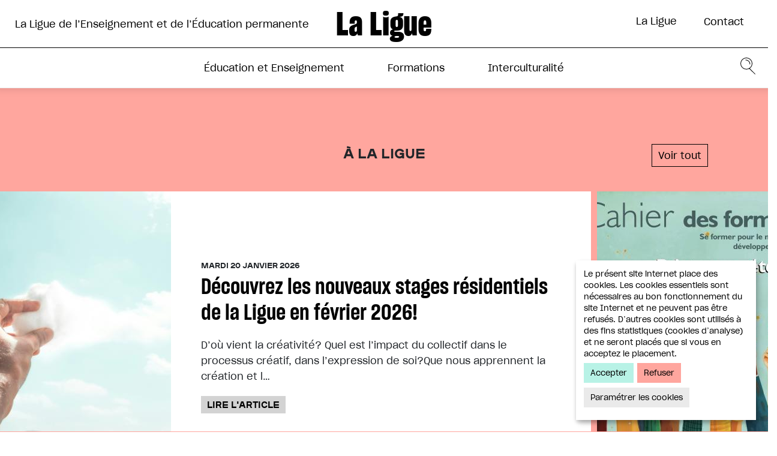

--- FILE ---
content_type: text/html; charset=UTF-8
request_url: https://ligue-enseignement.be/?s=%2A&fq=niveau-etablissement_str:%22Maternel%22%7C%7Cwpcf-etablissement-code-postal_str:%224920%22%7C%7Cwpcf-etablissement-localite_str%3A%22Aywaille%22%7C%7Creseau_str%3A%22Communaut%C3%A9+fran%C3%A7aise%22%7C%7Cwpcf-etablissement-code-postal_str%3A%227000%22%7C%7Creseau_str%3A%22Communaut%C3%A9+fran%C3%A7aise%22%7C%7Cwpcf-etablissement-localite_str%3A%22Vielsam%22%7C%7Creseau_str%3A%22Communaut%C3%A9+fran%C3%A7aise%22%7C%7Cwpcf-etablissement-code-postal_str%3A%226900%22%7C%7Cwpcf-etablissement-localite_str%3A%22On%22%7C%7Cwpcf-etablissement-code-postal_str%3A%226900%22%7C%7Creseau_str%3A%22Communaut%C3%A9+fran%C3%A7aise%22%7C%7Cwpcf-etablissement-localite_str%3A%22Namur%22%7C%7Cniveau-etablissement_str%3A%22Enseignement+Sup%C3%A9rieur%22%7C%7Cniveau-etablissement_str%3A%22Enseignement+Sup%C3%A9rieur%22%7C%7Cwpcf-etablissement-code-postal_str%3A%221180%22%7C%7Cwpcf-etablissement-localite_str%3A%22Bruxelles%22%7C%7Creseau_str%3A%22Libre+non-confessionnel%22%7C%7Cwpcf-etablissement-localite_str%3A%22Court-Saint-Etienne%22%7C%7Creseau_str%3A%22Libre+non-confessionnel%22%7C%7Cniveau-etablissement_str%3A%22Enseignement+Sup%C3%A9rieur%22%7C%7Creseau_str%3A%22Libre+non-confessionnel%22%7C%7Cwpcf-etablissement-localite_str%3A%22Jamioulx%22%7C%7Cniveau-etablissement_str%3A%22Secondaire%22%7C%7Cwpcf-etablissement-localite_str%3A%22Ans%22
body_size: 12323
content:
<!DOCTYPE html><html lang="fr" dir="ltr" prefix="content: http://purl.org/rss/1.0/modules/content/ dc: http://purl.org/dc/terms/ foaf: http://xmlns.com/foaf/0.1/ og: http://ogp.me/ns# rdfs: http://www.w3.org/2000/01/rdf-schema# schema: http://schema.org/ sioc: http://rdfs.org/sioc/ns# sioct: http://rdfs.org/sioc/types# skos: http://www.w3.org/2004/02/skos/core# xsd: http://www.w3.org/2001/XMLSchema# "><head><meta charset="utf-8" /><link href="/libraries/civicrm/core/css/crm-i.css?r=bKL4ofr_FR" rel="stylesheet" /><link href="/libraries/civicrm/core/css/civicrm.css?r=bKL4ofr_FR" rel="stylesheet" /><meta name="description" content="La Ligue de l’Enseignement et de l’Éducation permanente a pour objet la défense et la promotion de l’enseignement public et de l’éducation laïque." /><meta http-equiv="content-language" content="fr-FR" /><link rel="canonical" href="https://ligue-enseignement.be/node/1783" /><meta name="author" content="Ligue de l&#039;Enseignement" /><meta property="og:site_name" content="La Ligue de l’Enseignement et de l’Éducation permanente" /><meta property="og:type" content="article" /><meta property="og:url" content="https://ligue-enseignement.be/node/1783" /><meta property="og:title" content="Homepage" /><meta property="og:description" content="La Ligue de l’Enseignement et de l’Éducation permanente a pour objet la défense et la promotion de l’enseignement public et de l’éducation laïque." /><meta property="og:image:width" content="1200" /><meta property="og:image:height" content="630" /><script async defer data-domain="ligue-enseignement.be" src="https://plausible.io/js/plausible.js"></script><script>window.plausible = window.plausible || function() { (window.plausible.q = window.plausible.q || []).push(arguments) }</script><meta name="Generator" content="Drupal 9 (https://www.drupal.org)" /><meta name="MobileOptimized" content="width" /><meta name="HandheldFriendly" content="true" /><meta name="viewport" content="width=device-width, initial-scale=1.0" /><link rel="icon" href="/sites/default/files/Liguelogo.png" type="image/png" /><link rel="alternate" hreflang="fr" href="https://ligue-enseignement.be/" /><title>Homepage | La Ligue de l’Enseignement et de l’Éducation permanente</title><link rel="stylesheet" media="all" href="https://unpkg.com/orejime@2.1.1/dist/orejime.css" /><link rel="stylesheet" media="all" href="/sites/default/files/css/css_f6kh7txkOAsvRCP4K7xPoG5MJeQcAGOMbzVYsYwzAp0.css" /><link rel="stylesheet" media="all" href="/sites/default/files/css/css_7POfQAD0GRMon3K0LTnHpn6h_9st1TemCtov5sqmPC0.css" /><link rel="stylesheet" media="all" href="https://fonts.googleapis.com/css?family=Archivo:400,400i,700,700i" /><link rel="stylesheet" media="all" href="/sites/default/files/css/css_6iYAk5QJ4DBeAG1TwczXeRDWO6eWnmR_yOhVZzxH91s.css" /><script src="https://use.fontawesome.com/releases/v6.1.0/js/all.js" defer crossorigin="anonymous"></script><script src="https://use.fontawesome.com/releases/v6.1.0/js/v4-shims.js" defer crossorigin="anonymous"></script></head><body class="path-frontpage page-node-type-homepage"> <a href="#main-content" class="visually-hidden focusable skip-link"> Aller au contenu principal </a><div class="dialog-off-canvas-main-canvas" data-off-canvas-main-canvas> <header id="header"><div class="container-fluid "><div class="row"><div class="header-top"><div class="toggle-wrapper"> <a id="nav-toggle" class="hamburger-menu toggle-menu" href="#primary-nav"><div class="bar"></div></a></div><div class="region region-header"> <nav role="navigation" aria-labelledby="block-menuheader-menu" id="block-menuheader" class="block block-menu navigation menu--menu-header"><h2 class="visually-hidden" id="block-menuheader-menu">Menu header</h2><div id="secondary-nav"><ul class="menu ul-level-1"><li class="nav__item nav-item classic-layout has-children-2"> <a href="">La Ligue</a><div class="nav-panel--wrapper"><div class="nav-panel"><div class="container"><div class="row"><div class="col-12 col-md-4 menu-sidebar"> <a href="">La Ligue</a></div><div class="col-12 col-md-8 menu-links-wrapper"><ul class="menu ul-inner-level"><li class="menu-item"> <a href="/la-ligue/la-ligue-1" data-drupal-link-system-path="node/1809">À propos</a></li><li class="menu-item"> <a href="/actualites" data-drupal-link-system-path="actualites">Les actualités de la Ligue</a></li><li class="menu-item"> <a href="/la-ligue/lequipe-de-la-ligue" data-drupal-link-system-path="node/1808">Équipe</a></li><li class="menu-item menu-item--expanded"> <a href="/la-ligue/la-ligue-1/histoire-de-la-ligue" data-drupal-link-system-path="node/1848">Histoire</a><ul class="menu ul-inner-level"><li class="menu-item"> <a href="/la-ligue/histoire/1864%E2%80%931865-la-fondation" data-drupal-link-system-path="node/3511">1864 – 1865 : La fondation</a></li><li class="menu-item"> <a href="/la-ligue/histoire/1865-1880-periode-de-developpement" data-drupal-link-system-path="node/3512">1865 – 1880 : Période de développement</a></li><li class="menu-item"> <a href="/la-ligue/histoire/1884-1914-trente-ans-de-lutte" data-drupal-link-system-path="node/3515">1884 – 1914 : Trente ans de lutte</a></li><li class="menu-item"> <a href="/la-ligue/histoire/1918-1940-lentre-deux-guerres" data-drupal-link-system-path="node/3513">1918 – 1940 : L’entre-deux guerre</a></li><li class="menu-item"> <a href="/la-ligue/histoire/1945-1989-les-dernieres-decennies" data-drupal-link-system-path="node/3514">1945 – 1989 : Les dernières décennies</a></li></ul></li><li class="menu-item"> <a href="/la-ligue/prises-de-position" data-drupal-link-system-path="node/1852">Prises de positions</a></li><li class="menu-item"> <a href="/contact/devenir-membre" data-drupal-link-system-path="node/1849">Devenir membre</a></li><li class="menu-item"> <a href="/la-ligue/les-regionales-de-la-ligue-de-lenseignement" data-drupal-link-system-path="node/1850">Les régionales</a></li><li class="menu-item"> <a href="/la-ligue/partenaires" data-drupal-link-system-path="node/1851">Partenaires</a></li></ul></div></div></div></div></div></li><li class="menu-item"> <a href="/la-ligue/contact" data-drupal-link-system-path="node/3579">Contact</a></li></ul></div> </nav></div></div><div class="col-12 header-nav"><div id="header-logo"> <a href="/">La Ligue</a></div><div id="header-nav-logo"> <a href="/">La Ligue</a></div><div class="region region-navigation"><div id="block-identitedusite" class="block block-system block-system-branding-block"> <a href="/" title="Accueil" rel="home">La Ligue de l’Enseignement et de l’Éducation permanente</a></div><nav role="navigation" aria-labelledby="block-frontend-main-menu-menu" id="block-frontend-main-menu" class="block block-menu navigation menu--main"><h2 class="visually-hidden" id="block-frontend-main-menu-menu">Navigation principale</h2><div id="primary-nav"><ul class="menu ul-level-1"><li class="nav-section--education nav__item nav-item classic-layout has-children-2"> <a href="/education-enseignement" data-name="Actualités de l&#039;enseignement" data-drupal-link-system-path="node/1785">Éducation et Enseignement</a><div class="nav-panel--wrapper"><div class="nav-panel"><div class="container"><div class="row"><div class="col-12 col-md-4 menu-sidebar"> <a href="/education-enseignement" data-name="Actualités de l&#039;enseignement" data-drupal-link-system-path="node/1785">Éducation et Enseignement</a></div><div class="col-12 col-md-8 menu-links-wrapper"><ul class="menu ul-inner-level"><li class="menu-item menu-item--expanded"> <a href="/education-enseignement" data-drupal-link-system-path="node/1785">Revue éduquer</a><ul class="menu ul-inner-level"><li class="menu-item"> <a href="/education-enseignement/publications" data-drupal-link-system-path="education-enseignement/publications">Tous les numéros</a></li><li class="menu-item"> <a href="/education-enseignement/coup-de-crayon" data-drupal-link-system-path="node/1838">Galerie</a></li><li class="menu-item"> <a href="/education-enseignement/s-abonner" data-drupal-link-system-path="node/3709">S&#039;abonner</a></li><li class="menu-item"> <a href="/education-enseignement/contribuer" data-drupal-link-system-path="node/3613">Contribuer</a></li><li class="menu-item"> <a href="/ligne-editoriale-de-la-revue-eduquer" data-drupal-link-system-path="node/4554">Ligne éditoriale</a></li></ul></li><li class="menu-item menu-item--expanded"> <a href="/education-enseignement/communaute-francaise" data-drupal-link-system-path="node/1839">Enseignement</a><ul class="menu ul-inner-level"><li class="menu-item"> <a href="/education-enseignement/communaute-francaise" data-drupal-link-system-path="node/1839">Enseignement en Communauté française</a></li><li class="menu-item"> <a href="/education-enseignement/legislation" data-drupal-link-system-path="node/1841">Législation</a></li><li class="menu-item"> <a href="/calendrier-des-conges-scolaire" data-drupal-link-system-path="node/1845">Congés scolaires</a></li><li class="menu-item"> <a href="/etablissements" data-drupal-link-system-path="node/1792">Annuaire des écoles</a></li></ul></li><li class="separator menu-item"> <span>|</span></li><li class="menu-item"> <a href="/education-enseignement/etudes" data-drupal-link-system-path="education-enseignement/etudes">Études</a></li><li class="menu-item"> <a href="/education-enseignement/webinaires-videos" data-drupal-link-system-path="education-enseignement/webinaires-videos">Webinaires / Vidéos</a></li><li class="menu-item"> <a href="/ressources/projets-europeens-de-la-ligue" data-drupal-link-system-path="node/1846">Projets européens</a></li><li class="menu-item"> <a href="/outils-pedagogiques" data-drupal-link-system-path="node/4639">Outils pédagogiques</a></li></ul></div></div></div></div></div></li><li class="nav-section--formation nav__item nav-item classic-layout has-children-2"> <a href="/formations" data-name="Toutes les formations" data-drupal-link-system-path="formations">Formations</a><div class="nav-panel--wrapper"><div class="nav-panel"><div class="container"><div class="row"><div class="col-12 col-md-4 menu-sidebar"> <a href="/formations" data-name="Toutes les formations" data-drupal-link-system-path="formations">Formations</a></div><div class="col-12 col-md-8 menu-links-wrapper"><ul class="menu ul-inner-level"><li class="formationlist menu-item"> <a href="/formations" data-drupal-link-system-path="formations">Programme des formations</a><div class="views-element-container"><ul class="menu ul-inner-level"><li class="menu-item toutes-les-formations" ><a href="/formations" class="bef-link bef-link--selected">Toutes les formations</a></li><li class="menu-item"> <a href="/formations/Stages résidentiels de février 2026" class="bef-link ">Stages résidentiels de février 2026</a></li><li class="menu-item"> <a href="/formations/Stages résidentiels de juillet 2026" class="bef-link ">Stages résidentiels de juillet 2026</a></li><li class="menu-item"> <a href="/formations/Formations de longue durée" class="bef-link ">Formations de longue durée</a></li><li class="menu-item"> <a href="/formations/Management associatif" class="bef-link ">Management associatif</a></li><li class="menu-item"> <a href="/formations/Travailler dans le non marchand" class="bef-link ">Travailler dans le non marchand</a></li><li class="menu-item"> <a href="/formations/S&#039;émanciper par les langues" class="bef-link ">S&#039;émanciper par les langues</a></li><li class="menu-item"> <a href="/formations/Communication" class="bef-link ">Communication</a></li><li class="menu-item"> <a href="/formations/Animation socioculturelle et formation" class="bef-link ">Animation socioculturelle et formation</a></li><li class="menu-item"> <a href="/formations/Formations autour du livre" class="bef-link ">Formations autour du livre</a></li><li class="menu-item"> <a href="/formations/Aide et accompagnement" class="bef-link ">Aide et accompagnement</a></li><li class="menu-item"> <a href="/formations/Bien-être et développement personnel" class="bef-link ">Bien-être et développement personnel</a></li><li class="menu-item"> <a href="/formations/Formations en ligne" class="bef-link ">Formations en ligne</a></li></ul></div></li><li class="separator menu-item"> <span>|</span></li><li class="menu-item"> <a href="/formations/formation-a-la-carte" data-drupal-link-system-path="node/1793">Formations à la carte</a></li><li class="menu-item"> <a href="/formations/formateur-ices" data-drupal-link-system-path="formations/formateur-ices">Nos formateurs</a></li><li class="menu-item"> <a href="/formations/devenir-formateur" data-drupal-link-system-path="node/3584">Devenir formateur</a></li><li class="menu-item"> <a href="/formations/inscription-a-une-formation/conditions-inscription" data-drupal-link-system-path="node/1834">Conditions et règlement</a></li></ul></div></div></div></div></div></li><li class="nav-section--intercultu nav__item nav-item classic-layout has-children-2"> <a href="/interculturalite" data-name="Projet général" data-drupal-link-system-path="node/1786">Interculturalité</a><div class="nav-panel--wrapper"><div class="nav-panel"><div class="container"><div class="row"><div class="col-12 col-md-4 menu-sidebar"> <a href="/interculturalite" data-name="Projet général" data-drupal-link-system-path="node/1786">Interculturalité</a></div><div class="col-12 col-md-8 menu-links-wrapper"><ul class="menu ul-inner-level"><li class="menu-item"> <a href="/interculturalite/mission" data-drupal-link-system-path="node/1810">Mission</a></li><li class="menu-item menu-item--expanded"> <a href="/interculturalite/introduction" data-drupal-link-system-path="node/1819">Cours d’alphabétisation et Français Langue Étrangère</a><ul class="menu ul-inner-level"><li class="menu-item"> <a href="/interculturalite/introduction" data-drupal-link-system-path="node/1819">Introduction</a></li><li class="menu-item"> <a href="/interculturalite/projets-par-commune" data-drupal-link-system-path="node/1818">Projets par commune</a></li><li class="menu-item"> <a href="/interculturalite/cours-fle/realisations" data-drupal-link-system-path="node/1812">Réalisations</a></li><li class="menu-item"> <a href="/interculturalite/inscription" data-drupal-link-system-path="node/1826">Inscription</a></li></ul></li><li class="separator menu-item"> <span>|</span></li><li class="menu-item"> <a href="/interculturalite/archives" data-drupal-link-system-path="interculturalite/archives">Archives</a></li><li class="menu-item"> <a href="/interculturalite/partenariats" data-drupal-link-system-path="node/1828">Partenariats</a></li></ul></div></div></div></div></div></li></ul></div> </nav><div class="search-block-form block block-search container-inline" data-drupal-selector="search-block-form" id="block-formulairederecherche" role="search"><form action="/search/node" method="get" id="search-block-form" accept-charset="UTF-8"><div class="js-form-item form-item js-form-type-search form-type-search js-form-item-keys form-item-keys form-no-label"> <label for="edit-keys" class="visually-hidden">Rechercher</label> <input title="Saisir les termes à rechercher." data-drupal-selector="edit-keys" type="search" id="edit-keys" name="keys" value="" size="15" maxlength="128" class="form-search" /></div><div data-drupal-selector="edit-actions" class="form-actions js-form-wrapper form-wrapper" id="edit-actions"><input data-drupal-selector="edit-submit" type="submit" id="edit-submit" value="Rechercher" class="button js-form-submit form-submit" /></div></form></div></div></div></div></div></header><main id="main-content" class="main-content home-home "><div class="region region-content"><div id="block-frontend-breadcrumbs" class="block block-system block-system-breadcrumb-block"> <nav class="breadcrumb" role="navigation" aria-labelledby="system-breadcrumb"><h2 id="system-breadcrumb" class="visually-hidden">Fil d'Ariane</h2><ol><li> <a href="/">Accueil</a></li><li> Homepage</li></ol> </nav></div><div data-drupal-messages-fallback class="hidden"></div><div id="block-frontend-content" class="block block-system block-system-main-block"><div class="homepage--wrapper"><div class="container"><div class="row"><div class="col-12"><h1>Homepage</h1><div class="clearfix text-formatted field field--name-body field--type-text-with-summary field--label-hidden field__item"></div></div></div></div><div class="container-fluid"><div class="hp-layout--wrapper row"><div class="vue-paragraph col-12 "><div class="field field--name-field-vue field--type-viewfield field--label-hidden"><div class="field__item field__item-label-hidden"><div class="views-element-container"><div class="home-actu--wrapper"><div class="view-header"><h2>À la ligue</h2> <a href="/actualites" class="simple-link">Voir tout</a></div><div class="view view-actualites view-id-actualites view-display-id-block_homepage js-view-dom-id-499150f34fa609751fc19336bc5e0cd123b0c7df7fd6b430b2cff2bee2f501b9"><div class="view-content actu-carrousel"><div class="carousel-cell views-row"><div class="teaser-actu"><div class="teaser-pf--img"> <a href="/actualites/decouvrez-les-nouveaux-stages-residentiels-de-la-ligue-en-fevrier-2026"><div class="field field--name-field-cover-image field--type-entity-reference field--label-hidden field__item"><img
src="/sites/default/files/styles/cropped/public/imports/nishant-jain-unsplash%20-%20nuage%20creativite.jpg?itok=QSLC3IUc" width="5334" height="4000" alt="Personne tirant sur un nuage" loading="eager"/></div> </a></div><div class="teaser-pf--info"><div class="head-info"><div class="dates"> Mardi 20 janvier 2026</div></div><div class="body-infos"> <a href="/actualites/decouvrez-les-nouveaux-stages-residentiels-de-la-ligue-en-fevrier-2026"><h2>Découvrez les nouveaux stages résidentiels de la Ligue en février 2026!</h2> </a><div class="body"><div class='wysiwyg'><div class="clearfix text-formatted field field--name-body field--type-text-with-summary field--label-hidden field__item"> D’où vient la créativité? Quel est l’impact du collectif dans le processus créatif, dans l’expression de soi?Que nous apprennent la création et l</div></div></div> <a class="actu-link" href="/actualites/decouvrez-les-nouveaux-stages-residentiels-de-la-ligue-en-fevrier-2026"> Lire l'article </a></div></div></div></div><div class="carousel-cell views-row"><div class="teaser-actu"><div class="teaser-pf--img"> <a href="/actualites/decouvrez-notre-nouvelle-saison-de-formations-printempsete-2026-sur-notre-site"><div class="field field--name-field-cover-image field--type-entity-reference field--label-hidden field__item"><img
src="/sites/default/files/styles/cropped/public/imports/cover%20avec%20texte%20Printemps-ete%202026.jpg?itok=d86L3bbv" width="3508" height="2481" alt="Couverture du cahier des formations P 2026" loading="eager"/></div> </a></div><div class="teaser-pf--info"><div class="head-info"><div class="dates"> Mardi 6 janvier 2026</div></div><div class="body-infos"> <a href="/actualites/decouvrez-notre-nouvelle-saison-de-formations-printempsete-2026-sur-notre-site"><h2>Découvrez notre nouvelle saison de formations printemps/été 2026 sur notre site!</h2> </a><div class="body"><div class='wysiwyg'><div class="clearfix text-formatted field field--name-body field--type-text-with-summary field--label-hidden field__item"> Nous avons le plaisir de vous présenter notre nouvelle saison de formations, pensée pour accompagner les professionnel·les et volontaires du secteur</div></div></div> <a class="actu-link" href="/actualites/decouvrez-notre-nouvelle-saison-de-formations-printempsete-2026-sur-notre-site"> Lire l'article </a></div></div></div></div><div class="carousel-cell views-row"><div class="teaser-actu"><div class="teaser-pf--img"> <a href="/actualites/expo-arbres-de-vie"><div class="field field--name-field-cover-image field--type-entity-reference field--label-hidden field__item"><img
src="/sites/default/files/styles/cropped/public/imports/RS%20arbre%20de%20vie%20expo.png?itok=tgou3ELa" width="1250" height="1250" alt="Expo arbre de vie" loading="eager"/></div> </a></div><div class="teaser-pf--info"><div class="head-info"><div class="dates"> Lundi 5 janvier 2026</div></div><div class="body-infos"> <a href="/actualites/expo-arbres-de-vie"><h2>EXPO: Arbres de vie</h2> </a><div class="body"><div class='wysiwyg'><div class="clearfix text-formatted field field--name-body field--type-text-with-summary field--label-hidden field__item"> La Ligue de l'Enseignement et de l'Éducation permanente et la Maison des Cultures et de la Cohésion Sociale de Molenbeek ont le plaisir de vous inviter à découvrir l'exposition « Arbres de vie », un projet artistique et interculturel né des cours de français langue étrangère de la Ligue de l'Enseignement</div></div></div> <a class="actu-link" href="/actualites/expo-arbres-de-vie"> Lire l'article </a></div></div></div></div><div class="carousel-cell views-row"><div class="teaser-actu"><div class="teaser-pf--img"> <a href="/actualites/nouveau-numero-deduquer-les-enjeux-de-lecriture-inclusive"><div class="field field--name-field-cover-image field--type-entity-reference field--label-hidden field__item"><img
src="/sites/default/files/styles/cropped/public/imports/Cover%20197.jpg?itok=PwH2gwgV" width="2481" height="3508" alt="Couverture de la revue Eduquer n°197" loading="eager"/></div> </a></div><div class="teaser-pf--info"><div class="head-info"><div class="dates"> Lundi 8 décembre 2025</div></div><div class="body-infos"> <a href="/actualites/nouveau-numero-deduquer-les-enjeux-de-lecriture-inclusive"><h2>Nouveau numéro d&#039;Éduquer : Les enjeux de l&#039;écriture inclusive</h2> </a><div class="body"><div class='wysiwyg'><div class="clearfix text-formatted field field--name-body field--type-text-with-summary field--label-hidden field__item"> Peut-on changer le monde en changeant les mots? En juillet dernier, la Fédération Wallonie-Bruxelles interdisait le point médian dans les écoles. Un</div></div></div> <a class="actu-link" href="/actualites/nouveau-numero-deduquer-les-enjeux-de-lecriture-inclusive"> Lire l'article </a></div></div></div></div><div class="carousel-cell views-row"><div class="teaser-actu"><div class="teaser-pf--img"> <a href="/actualites/decouvrez-notre-outil-pedagogique-decodages"><div class="field field--name-field-cover-image field--type-entity-reference field--label-hidden field__item"><img
src="/sites/default/files/styles/cropped/public/imports/D%C3%A9cod%27%C3%82ges%20visuel.jpg?itok=354k8thX" width="1749" height="2481" alt="Visuel de l&#039;outil pédagogique Décod&#039;Âges" loading="eager"/></div> </a></div><div class="teaser-pf--info"><div class="head-info"><div class="dates"> Jeudi 16 octobre 2025</div></div><div class="body-infos"> <a href="/actualites/decouvrez-notre-outil-pedagogique-decodages"><h2>Découvrez notre outil pédagogique &quot;Décod&#039;Âges&quot;</h2> </a><div class="body"><div class='wysiwyg'><div class="clearfix text-formatted field field--name-body field--type-text-with-summary field--label-hidden field__item"> Découvrez notre outil pédagogique "Décod'Âges" - Quatre outils d’animation pour repenser notre rapport à la vieillesse</div></div></div> <a class="actu-link" href="/actualites/decouvrez-notre-outil-pedagogique-decodages"> Lire l'article </a></div></div></div></div><div class="carousel-cell views-row"><div class="teaser-actu"><div class="teaser-pf--img"> <a href="/actualites/devenez-membre-de-la-ligue-de-lenseignement"><div class="field field--name-field-cover-image field--type-entity-reference field--label-hidden field__item"><img
src="/sites/default/files/styles/cropped/public/imports/Illu%20Formation%20APSC%201%20%28002%29.JPG?itok=geiW5yAB" width="760" height="509" alt="" loading="eager"/></div> </a></div><div class="teaser-pf--info"><div class="head-info"><div class="dates"> Mercredi 26 février 2025</div></div><div class="body-infos"> <a href="/actualites/devenez-membre-de-la-ligue-de-lenseignement"><h2>Devenez membre de la Ligue de l&#039;Enseignement</h2> </a><div class="body"><div class='wysiwyg'><div class="clearfix text-formatted field field--name-body field--type-text-with-summary field--label-hidden field__item"> Vous nous suivez régulièrement, via nos formations ou notre revue, et vous avez envie de soutenir les activités de la Ligue ? Devenez membre sympathisant de notre association !</div></div></div> <a class="actu-link" href="/actualites/devenez-membre-de-la-ligue-de-lenseignement"> Lire l'article </a></div></div></div></div></div></div></div></div></div></div></div><div class="vue-paragraph col-12 full-width"><div class="field field--name-field-vue field--type-viewfield field--label-hidden"><div class="field__item field__item-label-hidden"><div class="views-element-container"><div class="articles-block--home"><div class="row"><div class="col-12 artcl-block-ttl"><h2>Éducation et enseignement</h2> <a href="/education-enseignement/actualite-enseignement" class="simple-link">Derniers articles</a></div><div class="col-12 col-md-9 articles-carrousel--hp"><div class="view view-sommaire view-id-sommaire view-display-id-block_1 js-view-dom-id-6402b78100d7eef3f2de17a1165722bd17f28708d2e2e134edbaf1319cab33a3"><div class="view-content "><div class="main-carousel"><div class="carousel-cell views-row"><div class="views-field views-field-title"><span class="field-content"><div class="art-doss--teaser"><a href="/education-enseignement/articles/actualites/un-jalon-utile-dans-la-saga-budgetaire"><div class="art-doss--cover"> <img loading="lazy" src="/sites/default/files/styles/max_1300x1300/public/imports/save-up-3402476.jpg?itok=jCjnm90g" width="1300" height="557" alt="Tirelire" typeof="Image" class="image-style-max-1300x1300" /></div></a><div class="art-doss--content"><div class="doss--title"><div class="cat-tag--wrapper"><div class="cat-tag">Actualités</div></div><a href="/education-enseignement/articles/actualites/un-jalon-utile-dans-la-saga-budgetaire"><h3><a href="/education-enseignement/articles/actualites/un-jalon-utile-dans-la-saga-budgetaire" hreflang="fr">Un jalon utile dans la saga budgétaire</a></h3></a><div class="date">Lundi 8 décembre 2025</div></div><div class="wysiwyg"> Le Gouvernement de la Communauté française a mandaté un groupe d’experts économistes pour analyser la situation financière de la FWB et formuler des suggestions. Les experts tirent le signal d’alarme : il faudra faire plus d’économies !</div></div></div></span></div></div><div class="carousel-cell views-row"><div class="views-field views-field-title"><span class="field-content"><div class="art-doss--teaser"><a href="/education-enseignement/articles/sciences/le-paradoxe-de-leffet-rebond"><div class="art-doss--cover"> <img loading="lazy" src="/sites/default/files/styles/max_1300x1300/public/imports/Firefly_Gemini%20Flash_Un%20serpent%20ampoule%20qui%20se%20mord%20la%20queue%20mais%20qui%20fait%20des%20%C3%A9conomie%2088658.png?itok=qJfNstK9" width="1184" height="864" alt="tirelire encerclée par des ampoules électriques" typeof="Image" class="image-style-max-1300x1300" /></div></a><div class="art-doss--content"><div class="doss--title"><div class="cat-tag--wrapper"><div class="cat-tag">Sciences</div></div><a href="/education-enseignement/articles/sciences/le-paradoxe-de-leffet-rebond"><h3><a href="/education-enseignement/articles/sciences/le-paradoxe-de-leffet-rebond" hreflang="fr">Le paradoxe de l’effet rebond</a></h3></a><div class="date">Lundi 8 décembre 2025</div></div><div class="wysiwyg"> Isoler sa maison pour réduire sa facture énergétique de moitié : le calcul semble imparable. Pourtant, dans les faits, ces gains escomptés se volatilisent souvent. En cause : l'effet rebond, ce paradoxe qui transforme nos économies d'énergie en nouvelles occasions de consommer.</div></div></div></span></div></div><div class="carousel-cell views-row"><div class="views-field views-field-title"><span class="field-content"><div class="art-doss--teaser"><a href="/education-enseignement/articles/la-ligue/limprovisation-theatrale-un-outil-puissant-deducation-permanente"><div class="art-doss--cover"> <img loading="lazy" src="/sites/default/files/styles/max_1300x1300/public/imports/stella%20giordano.jpg?itok=wyQwcd7E" width="868" height="1300" alt="Personnes faisant de l&#039;improvisation théâtrale" typeof="Image" class="image-style-max-1300x1300" /></div></a><div class="art-doss--content"><div class="doss--title"><div class="cat-tag--wrapper"><div class="cat-tag">à la ligue</div></div><a href="/education-enseignement/articles/la-ligue/limprovisation-theatrale-un-outil-puissant-deducation-permanente"><h3><a href="/education-enseignement/articles/la-ligue/limprovisation-theatrale-un-outil-puissant-deducation-permanente" hreflang="fr">L’improvisation théâtrale, un outil puissant d’éducation permanente</a></h3></a><div class="date">Lundi 8 décembre 2025</div></div><div class="wysiwyg"> Quels sont les mécanismes de l’improvisation théâtrale et comment les mobiliser en formation et en animation, comme outils de communication, d’expression, de production collective et de transformation sociale.</div></div></div></span></div></div></div></div></div></div><div class="col-12 col-md-3 edu-cdc--wrapper"><div class="view-header"><div class="view view-publications view-id-publications view-display-id-block_hp_eduquer_dernier js-view-dom-id-2d7fa647132f24029bd8391f803cfab442f3b5d9160d4aa65170867b8264ee44"><div class="view-content"><div class="views-row"><div class="mag-cover-home--teaser"><div><div class="field field--name-field-cover-image field--type-entity-reference field--label-hidden field__item"> <a href="/education-enseignement/publications/eduquer/197/les-enjeux-de-lecriture-inclusive" hreflang="fr"><img loading="lazy" src="/sites/default/files/styles/max_650x650/public/imports/Cover%20197.jpg?itok=DRFFqdx0" width="460" height="650" alt="Couverture de la revue Eduquer n°197" typeof="foaf:Image" class="image-style-max-650x650" /></a></div><div><div class="svg-ttl"> <svg xmlns="http://www.w3.org/2000/svg" width="142.188" height="32.883" viewBox="0 0 142.188 32.883"> <path id="Title_TAG:H3_" data-name="Title [TAG:H3]" d="M14.239-19.76,5.1-16.419l1.3,3.728,9.32-2.6ZM10.37,7.5a8.737,8.737,0,0,0,8.37-5.1L14.028.462A3.851,3.851,0,0,1,10.37,2.678,4.189,4.189,0,0,1,6.15-.347H19.444s.106-1.055.106-1.723a8.919,8.919,0,0,0-9.179-9.249A9.147,9.147,0,0,0,.91-1.929,9.155,9.155,0,0,0,10.37,7.5Zm0-14a3.821,3.821,0,0,1,3.939,2.849H6.185A4.249,4.249,0,0,1,10.37-6.5Zm20.011,14a6.759,6.759,0,0,0,5.31-2.321V6.968h5.24V-17.65h-5.24V-9a6.7,6.7,0,0,0-5.31-2.321c-4.044,0-8.37,3.341-8.37,9.39C22.011,4.155,26.337,7.5,30.381,7.5Zm1.09-5.064a4.179,4.179,0,0,1-4.22-4.361,4.19,4.19,0,0,1,4.22-4.326,4.19,4.19,0,0,1,4.22,4.326A4.179,4.179,0,0,1,31.472,2.432ZM57.637,6.968h5.24v-17.76h-5.24v8.9c0,2.778-1.336,4.326-3.9,4.326S49.865.814,49.865-1.929v-8.863h-5.24v9.285c0,6.577,3.341,9,7.385,9,2.919,0,4.818-1.2,5.627-2.321Zm22.086,6.155h5.24V-10.792h-5.24V-9a6.759,6.759,0,0,0-5.311-2.321c-4.044,0-8.37,3.341-8.37,9.425,0,6.049,4.326,9.39,8.37,9.39a6.7,6.7,0,0,0,5.311-2.321ZM71.283-1.894A4.179,4.179,0,0,1,75.5-6.255a4.179,4.179,0,0,1,4.22,4.361A4.19,4.19,0,0,1,75.5,2.432,4.19,4.19,0,0,1,71.283-1.894Zm30.386,8.863h5.24v-17.76h-5.24v8.9c0,2.778-1.336,4.326-3.9,4.326S93.9.814,93.9-1.929v-8.863h-5.24v9.285c0,6.577,3.341,9,7.385,9,2.919,0,4.818-1.2,5.627-2.321Zm17.866.528a8.737,8.737,0,0,0,8.37-5.1L123.192.462a3.851,3.851,0,0,1-3.658,2.216,4.189,4.189,0,0,1-4.22-3.025h13.294s.106-1.055.106-1.723a8.919,8.919,0,0,0-9.179-9.249,9.147,9.147,0,0,0-9.46,9.39A9.155,9.155,0,0,0,119.535,7.5Zm0-14a3.821,3.821,0,0,1,3.939,2.849h-8.124A4.249,4.249,0,0,1,119.535-6.5Zm17.584-4.291h-5.24V6.968h5.24v-8.9c0-2.778,1.336-4.326,3.9-4.326H143.1v-5.064h-.352c-2.919,0-4.818,1.2-5.627,2.321Z" transform="translate(-0.91 19.76)"/> </svg></div><div class="mag-infos"><div class="mag-date"> nov 2025</div><div class="mag-nmbr"> N°197</div></div> <a href="/education-enseignement/publications/eduquer/197/les-enjeux-de-lecriture-inclusive">Voir le sommaire</a> <a href="/education-enseignement/publications">Voir tous les numéros</a></div></div></div></div></div></div><div class="cdc--block-home"><div class="view view-publications view-id-publications view-display-id-block_hp_coup_de_crayon js-view-dom-id-5d6743933ddf4fd142ba66558c1d70e9127f2b7155ea95cf6c2e6f8352f6b528"><div class="view-header"><h3>Le coup de crayon</h3></div><div class="view-content"><div class="views-row"><div class="views-field views-field-field-coup-de-crayon"><div class="field-content"><a href="/education-enseignement/coup-de-crayon?numero=197"> <img loading="lazy" src="/sites/default/files/styles/max_325x325/public/imports/2025-11-gel%20subsides.jpg?itok=lKenMlto" width="232" height="325" alt="Personne jouant dans la neige" typeof="Image" class="image-style-max-325x325" /></a></div></div><div class="views-field views-field-field-illustrateur-ice"><div class="field-content">Vincent Dubois</div></div></div></div><div class="view-footer"> <a href="/education-enseignement/coup-de-crayon">Tous les coups de crayon</a></div></div></div></div></div></div></div></div></div></div></div><div class="vue-paragraph col-12 "><div class="field field--name-field-vue field--type-viewfield field--label-hidden"><div class="field__item field__item-label-hidden"><div class="views-element-container"><div class="vue-formation-home--wrapper"><div class="container"><div class="row"><div class="col-12"><h2>Formations</h2><div class="view view-formations view-id-formations view-display-id-block_homepage js-view-dom-id-a33751c5bb3fbd05aa9c5703e562a193e87f74d9eeaea5ceb2fa6db57cdcbd19"><div class="view-content row"><div class="col-12 col-md-4 views-row"><div class="teaser-pf-small"><a href="/formations/correspondances-artistiques"><div class="teaser-pf--img"><div class="field field--name-field-cover-image field--type-entity-reference field--label-hidden field__item"> <img loading="lazy" src="/sites/default/files/styles/max_650x650/public/imports/corresponsance%20artistique%20collage%20dessins%20%20-%20Karolina%20Grabowska.jpg?itok=4xvdI0Oi" width="650" height="433" alt="Personne dessinant" typeof="foaf:Image" class="image-style-max-650x650" /></div></div></a><div class="teaser-pf--info "><div class="cat-tag"> <a href="/formations?categorie=361">Stages résidentiels de février 2026</a></div><h2><a href="/formations/correspondances-artistiques">Correspondances artistiques</a></h2><div class="type"> Bruxelles</div><div class="dates"><div>3 jours</div><div>23/02/2026</div></div></div></div></div><div class="col-12 col-md-4 views-row"><div class="teaser-pf-small"><a href="/formations/vision-illustree-atelier-collectif-de-creativite-visuelle-avec-le-sketchnoting"><div class="teaser-pf--img"><div class="field field--name-field-cover-image field--type-entity-reference field--label-hidden field__item"> <img loading="lazy" src="/sites/default/files/styles/max_650x650/public/imports/Vision%20illustr%C3%A9e.jpg?itok=aX0Mcs0U" width="650" height="550" alt="personnes écrivant sur un tableau" typeof="foaf:Image" class="image-style-max-650x650" /></div></div></a><div class="teaser-pf--info "><div class="cat-tag"> <a href="/formations?categorie=361">Stages résidentiels de février 2026</a></div><h2><a href="/formations/vision-illustree-atelier-collectif-de-creativite-visuelle-avec-le-sketchnoting">Vision illustrée – Atelier collectif de créativité visuelle avec le sketchnoting</a></h2><div class="type"> Bruxelles</div><div class="dates"><div>3 jours</div><div>23/02/2026</div></div></div></div></div><div class="col-12 col-md-4 views-row"><div class="teaser-pf-small"><a href="/formations/itineraire-itinerance-intime-errance"><div class="teaser-pf--img"><div class="field field--name-field-cover-image field--type-entity-reference field--label-hidden field__item"> <img loading="lazy" src="/sites/default/files/styles/max_650x650/public/imports/annie-spratt-unsplash%20itin%C3%A9raires.jpg?itok=9O0Uag_F" width="650" height="549" alt="dessin de papillon" typeof="foaf:Image" class="image-style-max-650x650" /></div></div></a><div class="teaser-pf--info "><div class="cat-tag"> <a href="/formations?categorie=361">Stages résidentiels de février 2026</a></div><h2><a href="/formations/itineraire-itinerance-intime-errance">Itinéraire, itinérance, intime errance</a></h2><div class="type"> Bruxelles</div><div class="dates"><div>3 jours</div><div>23/02/2026</div></div></div></div></div></div><div class="more-link"><a href="/formations">Voir toutes les formations</a></div></div></div></div></div></div></div></div></div></div><div class="paragraph-focus col-12 "><div class="container"><div class="row"><div class="col-12"><h2><div class="field field--name-field-titre field--type-string field--label-hidden field__item">Interculturalité</div></h2></div><div class="col-12 col-md-8 bb--wrapper"><div class="big-body"><div class="clearfix text-formatted field field--name-field-bigbody field--type-text-long field--label-hidden field__item"><p>Notre mission est d’améliorer la cohésion sociale et le « vivre ensemble » dans les quartiers multiculturels. Notre asbl est reconnue pour donner des cours d’alphabétisation et de Français langue étrangère, qui incluent des activités d’appropriation de la langue.</p><p><a href="/interculturalite">Découvrir le projet général</a></p></div></div></div><div class="col-12 col-md-4"><div class="focus-illu"><div class="field field--name-field-images field--type-entity-reference field--label-hidden field__items"><div class="field__item"> <img loading="lazy" src="/sites/default/files/imports/interculture%20site%20web.jpg" width="500" height="500" alt="Image de personnes en cercle qui discutent" typeof="foaf:Image" /></div></div></div></div></div></div></div></div></div></div></div></div></main><div class="footer--newsletter"><div class="container"><div class="row"><div class="col-12"><div id="mc_embed_signup" class="widget-box"><form action="https://ligue-enseignement.us6.list-manage.com/subscribe/post?u=9bfe8f16cb7a904861429f0f2&amp;id=a54bc10162" method="post" id="mc-embedded-subscribe-form" name="mc-embedded-subscribe-form" class="validate" target="_blank" novalidate><div class="mc-field-group input-group"><div class="head-mailchimp">Abonnez-vous gratuitement à notre newsletter</div><div class="clearfix"> <i class="icustom icustom-mail pull-left"></i><ul class="pull-left"><li><input type="checkbox" value="1" name="group[2581][1]" id="mce-group[2581]-2581-0" class="pull-left"> <label for="mce-group[2581]-2581-0">&nbsp;Formations</label></li><li><input type="checkbox" value="2" name="group[2581][2]" id="mce-group[2581]-2581-1" class="pull-left"> <label for="mce-group[2581]-2581-1">&nbsp;Revue de Presse</label></li><li><input type="checkbox" value="4" name="group[2581][4]" id="mce-group[2581]-2581-2" class="pull-left"> <label for="mce-group[2581]-2581-2">&nbsp;Publications</label></li></ul></div></div><div class="mc-field-group"><div class="input-append"> <input type="email" value="" name="EMAIL" id="mce-EMAIL" placeholder="Votre e-mail"> <input type="submit" value="S'inscrire" name="subscribe" id="mc-embedded-subscribe" class="btn"></button></div></div><div id="mce-responses" class="clear"><div class="response" id="mce-error-response" style="display:none"></div><div class="response" id="mce-success-response" style="display:none"></div></div></form></div></div></div></div></div><footer id="footer"><div class="container"><div class="row"><div class="footer--header col-12"><div class="row"><div class="col-4 col-md-4 ttl-logo"> La Ligue</div><div class="col-8 col-md-8 ttl-txt"> La Ligue de l’Enseignement et de l’Éducation permanente</div></div></div><div class="footer-main col-12 "><div class="row"><div class="col-12 col-md-3 "><div class="views-element-container"><div class="view view-website-options view-id-website_options view-display-id-footer js-view-dom-id-315ba89b4fd85cad251d7abb13a3b56f57355ab0fcf8c22f56b1ac7e8164116a"><div class="view-content"><div class="views-row"><span class="views-field views-field-body"><span class="field-content"><p>La Ligue de l’Enseignement et de l’Éducation permanente, asbl</p><p>Rue Terre-Neuve, 114 – 1000 Bruxelles</p><p>Siège social :<br />Place Rouppe, 29 – 1000 Bruxelles<br />N° d’entreprise :<br />BCE 0403519010 / RPM de Bruxelles<br />Tel: +32 (0)2/511.25.87<br />BE19 0000 1276 64 12 / BIC: GEBABEBB<br /><a href="mailto:info@ligue-enseignement.be">info@ligue-enseignement.be</a><br /><a href="http://www.ligue-enseignement.be">www.ligue-enseignement.be</a></p><p> </p><p><strong>Avec le soutien de la Fédération Wallonie-Bruxelles </strong></p><p> </p><article class="align-left media media--type-image media--view-mode-dans-l-article"><div class="field field--name-field-media-image field--type-image field--label-hidden field__item"> <img src="/sites/default/files/styles/dans_article/public/imports/logo-fwb-positif-vertical%20web.jpg?itok=rz3b_ibq" width="150" height="144" alt="Logo FW-B" loading="lazy" typeof="foaf:Image" class="image-style-dans-article" /></div> </article></span></span></div></div></div></div></div><div class="col-12 col-md-8 offset-md-1 footer-menu"><div class="region region-footer"><div class="views-element-container block block-views block-views-blockwebsite-options-footer" id="block-views-block-website-options-footer"><div><div class="view view-website-options view-id-website_options view-display-id-footer js-view-dom-id-a8608caa730e76fe3fe88043ff61b69ec363f9207f697daa556cfd0bc339bdc8"><div class="view-content"><div class="views-row"><span class="views-field views-field-body"><span class="field-content"><p>La Ligue de l’Enseignement et de l’Éducation permanente, asbl</p><p>Rue Terre-Neuve, 114 – 1000 Bruxelles</p><p>Siège social :<br />Place Rouppe, 29 – 1000 Bruxelles<br />N° d’entreprise :<br />BCE 0403519010 / RPM de Bruxelles<br />Tel: +32 (0)2/511.25.87<br />BE19 0000 1276 64 12 / BIC: GEBABEBB<br /><a href="mailto:info@ligue-enseignement.be">info@ligue-enseignement.be</a><br /><a href="http://www.ligue-enseignement.be">www.ligue-enseignement.be</a></p><p> </p><p><strong>Avec le soutien de la Fédération Wallonie-Bruxelles </strong></p><p> </p><article class="align-left media media--type-image media--view-mode-dans-l-article"><div class="field field--name-field-media-image field--type-image field--label-hidden field__item"> <img src="/sites/default/files/styles/dans_article/public/imports/logo-fwb-positif-vertical%20web.jpg?itok=rz3b_ibq" width="150" height="144" alt="Logo FW-B" loading="lazy" typeof="foaf:Image" class="image-style-dans-article" /></div> </article></span></span></div></div></div></div></div><nav role="navigation" aria-labelledby="block-pieddepage-menu" id="block-pieddepage" class="block block-menu navigation menu--footer"><h2 class="visually-hidden" id="block-pieddepage-menu">Pied de page</h2><ul class="menu"><li class="menu-item menu-item--expanded"> <span>La ligue</span><ul class="menu"><li class="menu-item"> <a href="/la-ligue/la-ligue-1" data-drupal-link-system-path="node/1809">À propos</a></li><li class="menu-item"> <a href="/la-ligue/lequipe-de-la-ligue" data-drupal-link-system-path="node/1808">Équipe</a></li><li class="menu-item"> <a href="/la-ligue/la-ligue-1/histoire-de-la-ligue" data-drupal-link-system-path="node/1848">Histoire</a></li><li class="menu-item"> <a href="/la-ligue/prises-de-position" data-drupal-link-system-path="node/1852">Prises de positions</a></li><li class="menu-item"> <a href="/contact/devenir-membre" data-drupal-link-system-path="node/1849">Devenir membre</a></li><li class="menu-item"> <a href="/la-ligue/les-regionales-de-la-ligue-de-lenseignement" data-drupal-link-system-path="node/1850">Les régionales</a></li><li class="menu-item"> <a href="/la-ligue/partenaires" data-drupal-link-system-path="node/1851">Partenaires</a></li></ul></li><li class="menu-item menu-item--expanded"> <a href="/education-enseignement" data-drupal-link-system-path="node/1785">Éducation et enseignement</a><ul class="menu"><li class="menu-item"> <a href="/education-enseignement/publications" data-drupal-link-system-path="education-enseignement/publications">Revue éduquer</a></li><li class="menu-item"> <a href="/education-enseignement/communaute-francaise" data-drupal-link-system-path="node/1839">Enseignement</a></li><li class="menu-item"> <a href="/education-enseignement/etudes" data-drupal-link-system-path="education-enseignement/etudes">Études</a></li><li class="menu-item"> <a href="/education-enseignement/webinaires-videos" data-drupal-link-system-path="education-enseignement/webinaires-videos">Webinaires / Vidéos</a></li><li class="menu-item"> <a href="/ressources/projets-europeens-de-la-ligue" data-drupal-link-system-path="node/1846">Projets européens</a></li></ul></li><li class="menu-item menu-item--expanded"> <span>Formations</span><ul class="menu"><li class="menu-item"> <a href="/formations" data-drupal-link-system-path="formations">Programme des formations</a></li><li class="menu-item"> <a href="/formations/formation-a-la-carte" data-drupal-link-system-path="node/1793">Formations à la carte</a></li><li class="menu-item"> <a href="/formations/formateur-ices" data-drupal-link-system-path="formations/formateur-ices">Formateur.ice.s</a></li><li class="menu-item"> <a href="/formations/inscription-a-une-formation/conditions-inscription" data-drupal-link-system-path="node/1834">Conditions et règlement</a></li></ul></li><li class="menu-item menu-item--expanded"> <a href="/interculturalite" data-drupal-link-system-path="node/1786">Interculturalité</a><ul class="menu"><li class="menu-item"> <a href="/interculturalite/mission" data-drupal-link-system-path="node/1810">Mission</a></li><li class="menu-item"> <a href="/interculturalite/introduction" data-drupal-link-system-path="node/1819">Cours d’alphabétisation et Français Langue Étrangère</a></li></ul></li></ul> </nav></div></div></div></div></div></div><div class="container-fluid"><div class="row footer-footer"><div class="col-12"><div>© 2026 La Ligue de l’Enseignement et de l’Education permanente asbl</div><div><a href="/politique-de-confidentialite-traitement-des-donnees-a-caractere-personnel-des-visiteurs-et-des-utilisateurs">Politique de confidentialité / RGPD</a></div><div><a href="/conditions-dutilisation">Conditions d’utilisation</a></div></div></div></div></footer><div class="overlay"></div><div class="loader"><div class="lds-ring"><div></div><div></div><div></div><div></div></div></div></div><script type="application/json" data-drupal-selector="drupal-settings-json">{"path":{"baseUrl":"\/","scriptPath":null,"pathPrefix":"","currentPath":"node\/1783","currentPathIsAdmin":false,"isFront":true,"currentLanguage":"fr","currentQuery":{"fq":"niveau-etablissement_str:\u0022Maternel\u0022||wpcf-etablissement-code-postal_str:\u00224920\u0022||wpcf-etablissement-localite_str:\u0022Aywaille\u0022||reseau_str:\u0022Communaut\u00e9 fran\u00e7aise\u0022||wpcf-etablissement-code-postal_str:\u00227000\u0022||reseau_str:\u0022Communaut\u00e9 fran\u00e7aise\u0022||wpcf-etablissement-localite_str:\u0022Vielsam\u0022||reseau_str:\u0022Communaut\u00e9 fran\u00e7aise\u0022||wpcf-etablissement-code-postal_str:\u00226900\u0022||wpcf-etablissement-localite_str:\u0022On\u0022||wpcf-etablissement-code-postal_str:\u00226900\u0022||reseau_str:\u0022Communaut\u00e9 fran\u00e7aise\u0022||wpcf-etablissement-localite_str:\u0022Namur\u0022||niveau-etablissement_str:\u0022Enseignement Sup\u00e9rieur\u0022||niveau-etablissement_str:\u0022Enseignement Sup\u00e9rieur\u0022||wpcf-etablissement-code-postal_str:\u00221180\u0022||wpcf-etablissement-localite_str:\u0022Bruxelles\u0022||reseau_str:\u0022Libre non-confessionnel\u0022||wpcf-etablissement-localite_str:\u0022Court-Saint-Etienne\u0022||reseau_str:\u0022Libre non-confessionnel\u0022||niveau-etablissement_str:\u0022Enseignement Sup\u00e9rieur\u0022||reseau_str:\u0022Libre non-confessionnel\u0022||wpcf-etablissement-localite_str:\u0022Jamioulx\u0022||niveau-etablissement_str:\u0022Secondaire\u0022||wpcf-etablissement-localite_str:\u0022Ans\u0022","s":"*"}},"pluralDelimiter":"\u0003","suppressDeprecationErrors":true,"orejime":{"manage":{"strictly_necessary":{"id":{},"label":"Essentiel","name":"strictly_necessary","description":"Ces cookies sont n\u00e9cessaires pour des raisons purement techniques pour une visite normale du site Internet. Vu la n\u00e9cessit\u00e9 technique, seule une obligation d\u0027information s\u0027applique, et ces cookies sont plac\u00e9s d\u00e8s que vous acc\u00e9dez au site Internet.","required":"1","cookies":[],"scripts":[],"default":"1","purposes":["service de base"]},"tracking":{"id":{},"label":"Statistiques","name":"tracking","description":"Il s\u0027agit de cookies qui nous permettent de savoir combien de fois une page d\u00e9termin\u00e9e a \u00e9t\u00e9 consult\u00e9e. Nous utilisons ces informations uniquement pour am\u00e9liorer le contenu de notre site Internet. Ces cookies ne sont plac\u00e9s que si vous en acceptez le placement.","required":"0","cookies":["_ga","_gat","_gid","_git","__utma","__utmb","__utmc","__utmt","__utmz","_gat_gtag_","_gat_"],"scripts":[],"default":"0","purposes":["statistiques"]}},"language":"fr","purposes":["service de base","statistiques"],"ua_list":[],"cookie_name":"orejime","expires_after_days":"365","cookie_domain":"","privacy_policy":"\u003Cfront\u003E","must_consent":false,"implicit_consent":null,"debug":false,"must_notice":false,"logo":"","categories":{"Essentiel":{"title":"","description":"","name":"Essentiel","apps":{"strictly_necessary":"strictly_necessary","tracking":0},"weight":"1"},"Statistiques":{"title":"","description":"","name":"Statistiques","apps":{"tracking":"tracking","strictly_necessary":0},"weight":"2"}},"texts":{"consentModal":{"title":"Notre site utilise des cookies","description":"Qu\u2019est-ce qu\u2019un cookie ? Quels cookies utilisons nous et pourquoi ?\n","privacyPolicy":{"name":"politique en mati\u00e8re de cookies","text":"Lisez notre {privacyPolicy} pour en savoir plus..\n"}},"consentNotice":{"changeDescription":"Il y a eu des changements depuis votre derni\u00e8re visite, veuillez mettre \u00e0 jour votre consentement.","description":"Le pr\u00e9sent site internet place des cookies. Les cookies essentiels sont n\u00e9cessaires au bon fonctionnement du site Internet et ne peuvent pas \u00eatre refus\u00e9s. D\u2019autres cookies sont utilis\u00e9s \u00e0 des fins statistiques (cookies d\u2019analyse) et ne seront plac\u00e9s que si vous en acceptez le placement. \n","learnMore":"Param\u00e9trer les cookies"},"accept":"Accepter","acceptTitle":"Accepter les cookies","acceptAll":"Accepter tous les cookies","save":"Confirmer mon choix","saveData":"Enregistrer ma configuration sur les informations collect\u00e9es","decline":"Refuser","declineAll":"Refuser tous les cookies","close":"Fermer","enabled":"Activ\u00e9","disabled":"D\u00e9sactiv\u00e9","app":{"optOut":{"title":"(opt-out)","description":"Ces cookies sont charg\u00e9s par d\u00e9faut (mais vous pouvez les d\u00e9sactiver)"},"required":{"title":"(toujours requis)","description":"Ces cookies sont toujours toujours requis"},"purposes":"Utilisations","purpose":"Utilisation"},"poweredBy":"Powered by Orejime","newWindow":"nouvelle fenetre"}},"ajaxTrustedUrl":{"\/search\/node":true},"user":{"uid":0,"permissionsHash":"713e589d99c10f6dbd95609307d5afd30d0ff2ba651d2826d51f8e719f1eea4f"}}</script><script src="/sites/default/files/js/js_xv-_5ABWRPkmpRZiCYAmSq2e7fjWfCwdk7G77kzytMU.js"></script><script src="https://unpkg.com/orejime@2.1.1/dist/orejime.js"></script><script src="https://cdnjs.cloudflare.com/ajax/libs/jquery-once/2.2.3/jquery.once.min.js"></script><script src="/sites/default/files/js/js_uhJg5spcqkBevNisMIwaRZejneBY0w3Ez43r3_UbOyk.js"></script></body></html>

--- FILE ---
content_type: text/css
request_url: https://ligue-enseignement.be/sites/default/files/css/css_7POfQAD0GRMon3K0LTnHpn6h_9st1TemCtov5sqmPC0.css
body_size: 51166
content:
html{font-family:sans-serif;-ms-text-size-adjust:100%;-webkit-text-size-adjust:100%;}body{margin:0;}article,aside,details,figcaption,figure,footer,header,hgroup,main,menu,nav,section,summary{display:block;}audio,canvas,progress,video{display:inline-block;vertical-align:baseline;}audio:not([controls]){display:none;height:0;}[hidden],template{display:none;}a{background-color:transparent;}a:active,a:hover{outline:0;}abbr[title]{border-bottom:1px dotted;}b,strong{font-weight:bold;}dfn{font-style:italic;}h1{font-size:2em;margin:0.67em 0;}mark{background:#ff0;color:#000;}small{font-size:80%;}sub,sup{font-size:75%;line-height:0;position:relative;vertical-align:baseline;}sup{top:-0.5em;}sub{bottom:-0.25em;}img{border:0;}svg:not(:root){overflow:hidden;}figure{margin:1em 40px;}hr{box-sizing:content-box;height:0;}pre{overflow:auto;}code,kbd,pre,samp{font-family:monospace,monospace;font-size:1em;}button,input,optgroup,select,textarea{color:inherit;font:inherit;margin:0;}button{overflow:visible;}button,select{text-transform:none;}button,html input[type="button"],input[type="reset"],input[type="submit"]{-webkit-appearance:button;cursor:pointer;}button[disabled],html input[disabled]{cursor:default;}button::-moz-focus-inner,input::-moz-focus-inner{border:0;padding:0;}input{line-height:normal;}input[type="checkbox"],input[type="radio"]{box-sizing:border-box;padding:0;}input[type="number"]::-webkit-inner-spin-button,input[type="number"]::-webkit-outer-spin-button{height:auto;}input[type="search"]{-webkit-appearance:textfield;box-sizing:content-box;}input[type="search"]::-webkit-search-cancel-button,input[type="search"]::-webkit-search-decoration{-webkit-appearance:none;}fieldset{border:1px solid #c0c0c0;margin:0 2px;padding:0.35em 0.625em 0.75em;}legend{border:0;padding:0;}textarea{overflow:auto;}optgroup{font-weight:bold;}table{border-collapse:collapse;border-spacing:0;}td,th{padding:0;}
@media (min--moz-device-pixel-ratio:0){summary{display:list-item;}}
.action-links{margin:1em 0;padding:0;list-style:none;}[dir="rtl"] .action-links{margin-right:0;}.action-links li{display:inline-block;margin:0 0.3em;}.action-links li:first-child{margin-left:0;}[dir="rtl"] .action-links li:first-child{margin-right:0;margin-left:0.3em;}.button-action{display:inline-block;padding:0.2em 0.5em 0.3em;text-decoration:none;line-height:160%;}.button-action:before{margin-left:-0.1em;padding-right:0.2em;content:"+";font-weight:900;}[dir="rtl"] .button-action:before{margin-right:-0.1em;margin-left:0;padding-right:0;padding-left:0.2em;}
.breadcrumb{padding-bottom:0.5em;}.breadcrumb ol{margin:0;padding:0;}[dir="rtl"] .breadcrumb ol{margin-right:0;}.breadcrumb li{display:inline;margin:0;padding:0;list-style-type:none;}.breadcrumb li:before{content:" \BB ";}.breadcrumb li:first-child:before{content:none;}
.button,.image-button{margin-right:1em;margin-left:1em;}.button:first-child,.image-button:first-child{margin-right:0;margin-left:0;}
.collapse-processed > summary{padding-right:0.5em;padding-left:0.5em;}.collapse-processed > summary:before{float:left;width:1em;height:1em;content:"";background:url(/themes/contrib/classy/images/misc/menu-expanded.png) 0 100% no-repeat;}[dir="rtl"] .collapse-processed > summary:before{float:right;background-position:100% 100%;}.collapse-processed:not([open]) > summary:before{-ms-transform:rotate(-90deg);-webkit-transform:rotate(-90deg);transform:rotate(-90deg);background-position:25% 35%;}[dir="rtl"] .collapse-processed:not([open]) > summary:before{-ms-transform:rotate(90deg);-webkit-transform:rotate(90deg);transform:rotate(90deg);background-position:75% 35%;}
.container-inline label:after,.container-inline .label:after{content:":";}.form-type-radios .container-inline label:after,.form-type-checkboxes .container-inline label:after{content:"";}.form-type-radios .container-inline .form-type-radio,.form-type-checkboxes .container-inline .form-type-checkbox{margin:0 1em;}.container-inline .form-actions,.container-inline.form-actions{margin-top:0;margin-bottom:0;}
details{margin-top:1em;margin-bottom:1em;border:1px solid #ccc;}details > .details-wrapper{padding:0.5em 1.5em;}summary{padding:0.2em 0.5em;cursor:pointer;}
.exposed-filters .filters{float:left;margin-right:1em;}[dir="rtl"] .exposed-filters .filters{float:right;margin-right:0;margin-left:1em;}.exposed-filters .form-item{margin:0 0 0.1em 0;padding:0;}.exposed-filters .form-item label{float:left;width:10em;font-weight:normal;}[dir="rtl"] .exposed-filters .form-item label{float:right;}.exposed-filters .form-select{width:14em;}.exposed-filters .current-filters{margin-bottom:1em;}.exposed-filters .current-filters .placeholder{font-weight:bold;font-style:normal;}.exposed-filters .additional-filters{float:left;margin-right:1em;}[dir="rtl"] .exposed-filters .additional-filters{float:right;margin-right:0;margin-left:1em;}
.field__label{font-weight:bold;}.field--label-inline .field__label,.field--label-inline .field__items{float:left;}.field--label-inline .field__label,.field--label-inline > .field__item,.field--label-inline .field__items{padding-right:0.5em;}[dir="rtl"] .field--label-inline .field__label,[dir="rtl"] .field--label-inline .field__items{padding-right:0;padding-left:0.5em;}.field--label-inline .field__label::after{content:":";}
form .field-multiple-table{margin:0;}form .field-multiple-table .field-multiple-drag{width:30px;padding-right:0;}[dir="rtl"] form .field-multiple-table .field-multiple-drag{padding-left:0;}form .field-multiple-table .field-multiple-drag .tabledrag-handle{padding-right:0.5em;}[dir="rtl"] form .field-multiple-table .field-multiple-drag .tabledrag-handle{padding-right:0;padding-left:0.5em;}form .field-add-more-submit{margin:0.5em 0 0;}.form-item,.form-actions{margin-top:1em;margin-bottom:1em;}tr.odd .form-item,tr.even .form-item{margin-top:0;margin-bottom:0;}.form-composite > .fieldset-wrapper > .description,.form-item .description{font-size:0.85em;}label.option{display:inline;font-weight:normal;}.form-composite > legend,.label{display:inline;margin:0;padding:0;font-size:inherit;font-weight:bold;}.form-checkboxes .form-item,.form-radios .form-item{margin-top:0.4em;margin-bottom:0.4em;}.form-type-radio .description,.form-type-checkbox .description{margin-left:2.4em;}[dir="rtl"] .form-type-radio .description,[dir="rtl"] .form-type-checkbox .description{margin-right:2.4em;margin-left:0;}.marker{color:#e00;}.form-required:after{display:inline-block;width:6px;height:6px;margin:0 0.3em;content:"";vertical-align:super;background-image:url(/themes/contrib/classy/images/icons/ee0000/required.svg);background-repeat:no-repeat;background-size:6px 6px;}abbr.tabledrag-changed,abbr.ajax-changed{border-bottom:none;}.form-item input.error,.form-item textarea.error,.form-item select.error{border:2px solid red;}.form-item--error-message:before{display:inline-block;width:14px;height:14px;content:"";vertical-align:sub;background:url(/themes/contrib/classy/images/icons/e32700/error.svg) no-repeat;background-size:contain;}
.icon-help{padding:1px 0 1px 20px;background:url(/themes/contrib/classy/images/misc/help.png) 0 50% no-repeat;}[dir="rtl"] .icon-help{padding:1px 20px 1px 0;background-position:100% 50%;}.feed-icon{display:block;overflow:hidden;width:16px;height:16px;text-indent:-9999px;background:url(/themes/contrib/classy/images/misc/feed.svg) no-repeat;}
.form--inline .form-item{float:left;margin-right:0.5em;}[dir="rtl"] .form--inline .form-item{float:right;margin-right:0;margin-left:0.5em;}[dir="rtl"] .views-filterable-options-controls .form-item{margin-right:2%;}.form--inline .form-item-separator{margin-top:2.3em;margin-right:1em;margin-left:0.5em;}[dir="rtl"] .form--inline .form-item-separator{margin-right:0.5em;margin-left:1em;}.form--inline .form-actions{clear:left;}[dir="rtl"] .form--inline .form-actions{clear:right;}
.item-list .title{font-weight:bold;}.item-list ul{margin:0 0 0.75em 0;padding:0;}.item-list li{margin:0 0 0.25em 1.5em;padding:0;}[dir="rtl"] .item-list li{margin:0 1.5em 0.25em 0;}.item-list--comma-list{display:inline;}.item-list--comma-list .item-list__comma-list,.item-list__comma-list li,[dir="rtl"] .item-list--comma-list .item-list__comma-list,[dir="rtl"] .item-list__comma-list li{margin:0;}
button.link{margin:0;padding:0;cursor:pointer;border:0;background:transparent;font-size:1em;}label button.link{font-weight:bold;}
ul.inline,ul.links.inline{display:inline;padding-left:0;}[dir="rtl"] ul.inline,[dir="rtl"] ul.links.inline{padding-right:0;padding-left:15px;}ul.inline li{display:inline;padding:0 0.5em;list-style-type:none;}ul.links a.is-active{color:#000;}
ul.menu{margin-left:1em;padding:0;list-style:none outside;text-align:left;}[dir="rtl"] ul.menu{margin-right:1em;margin-left:0;text-align:right;}.menu-item--expanded{list-style-type:circle;list-style-image:url(/themes/contrib/classy/images/misc/menu-expanded.png);}.menu-item--collapsed{list-style-type:disc;list-style-image:url(/themes/contrib/classy/images/misc/menu-collapsed.png);}[dir="rtl"] .menu-item--collapsed{list-style-image:url(/themes/contrib/classy/images/misc/menu-collapsed-rtl.png);}.menu-item{margin:0;padding-top:0.2em;}ul.menu a.is-active{color:#000;}
.more-link{display:block;text-align:right;}[dir="rtl"] .more-link{text-align:left;}
.pager__items{clear:both;text-align:center;}.pager__item{display:inline;padding:0.5em;}.pager__item.is-active{font-weight:bold;}
tr.drag{background-color:#fffff0;}tr.drag-previous{background-color:#ffd;}body div.tabledrag-changed-warning{margin-bottom:0.5em;}
tr.selected td{background:#ffc;}td.checkbox,th.checkbox{text-align:center;}[dir="rtl"] td.checkbox,[dir="rtl"] th.checkbox{text-align:center;}
th.is-active img{display:inline;}td.is-active{background-color:#ddd;}
div.tabs{margin:1em 0;}ul.tabs{margin:0 0 0.5em;padding:0;list-style:none;}.tabs > li{display:inline-block;margin-right:0.3em;}[dir="rtl"] .tabs > li{margin-right:0;margin-left:0.3em;}.tabs a{display:block;padding:0.2em 1em;text-decoration:none;}.tabs a.is-active{background-color:#eee;}.tabs a:focus,.tabs a:hover{background-color:#f5f5f5;}
.form-textarea-wrapper textarea{display:block;box-sizing:border-box;width:100%;margin:0;}
.ui-dialog--narrow{max-width:500px;}@media screen and (max-width:600px){.ui-dialog--narrow{min-width:95%;max-width:95%;}}
.messages{padding:15px 20px 15px 35px;word-wrap:break-word;border:1px solid;border-width:1px 1px 1px 0;border-radius:2px;background:no-repeat 10px 17px;overflow-wrap:break-word;}[dir="rtl"] .messages{padding-right:35px;padding-left:20px;text-align:right;border-width:1px 0 1px 1px;background-position:right 10px top 17px;}.messages + .messages{margin-top:1.538em;}.messages__list{margin:0;padding:0;list-style:none;}.messages__item + .messages__item{margin-top:0.769em;}.messages--status{color:#325e1c;border-color:#c9e1bd #c9e1bd #c9e1bd transparent;background-color:#f3faef;background-image:url(/themes/contrib/classy/images/icons/73b355/check.svg);box-shadow:-8px 0 0 #77b259;}[dir="rtl"] .messages--status{margin-left:0;border-color:#c9e1bd transparent #c9e1bd #c9e1bd;box-shadow:8px 0 0 #77b259;}.messages--warning{color:#734c00;border-color:#f4daa6 #f4daa6 #f4daa6 transparent;background-color:#fdf8ed;background-image:url(/themes/contrib/classy/images/icons/e29700/warning.svg);box-shadow:-8px 0 0 #e09600;}[dir="rtl"] .messages--warning{border-color:#f4daa6 transparent #f4daa6 #f4daa6;box-shadow:8px 0 0 #e09600;}.messages--error{color:#a51b00;border-color:#f9c9bf #f9c9bf #f9c9bf transparent;background-color:#fcf4f2;background-image:url(/themes/contrib/classy/images/icons/e32700/error.svg);box-shadow:-8px 0 0 #e62600;}[dir="rtl"] .messages--error{border-color:#f9c9bf transparent #f9c9bf #f9c9bf;box-shadow:8px 0 0 #e62600;}.messages--error p.error{color:#a51b00;}
:root{--blue:#007bff;--indigo:#6610f2;--purple:#6f42c1;--pink:#e83e8c;--red:#dc3545;--orange:#fd7e14;--yellow:#ffc107;--green:#28a745;--teal:#20c997;--cyan:#17a2b8;--white:#fff;--gray:#6c757d;--gray-dark:#343a40;--primary:#007bff;--secondary:#6c757d;--success:#28a745;--info:#17a2b8;--warning:#ffc107;--danger:#dc3545;--light:#f8f9fa;--dark:#343a40;--breakpoint-xs:0;--breakpoint-sm:576px;--breakpoint-md:768px;--breakpoint-lg:992px;--breakpoint-xl:1200px;--font-family-sans-serif:-apple-system,BlinkMacSystemFont,"Segoe UI",Roboto,"Helvetica Neue",Arial,sans-serif,"Apple Color Emoji","Segoe UI Emoji","Segoe UI Symbol","Noto Color Emoji";--font-family-monospace:SFMono-Regular,Menlo,Monaco,Consolas,"Liberation Mono","Courier New",monospace;}*,*::before,*::after{box-sizing:border-box;}html{font-family:sans-serif;line-height:1.15;-webkit-text-size-adjust:100%;-ms-text-size-adjust:100%;-ms-overflow-style:scrollbar;-webkit-tap-highlight-color:rgba(0,0,0,0);}article,aside,figcaption,figure,footer,header,hgroup,main,nav,section{display:block;}body{margin:0;font-family:-apple-system,BlinkMacSystemFont,"Segoe UI",Roboto,"Helvetica Neue",Arial,sans-serif,"Apple Color Emoji","Segoe UI Emoji","Segoe UI Symbol","Noto Color Emoji";font-size:1rem;font-weight:400;line-height:1.5;color:#212529;text-align:left;background-color:#fff;}[tabindex="-1"]:focus{outline:0 !important;}hr{box-sizing:content-box;height:0;overflow:visible;}h1,h2,h3,h4,h5,h6{margin-top:0;margin-bottom:0.5rem;}p{margin-top:0;margin-bottom:1rem;}abbr[title],abbr[data-original-title]{text-decoration:underline;-webkit-text-decoration:underline dotted;text-decoration:underline dotted;cursor:help;border-bottom:0;}address{margin-bottom:1rem;font-style:normal;line-height:inherit;}ol,ul,dl{margin-top:0;margin-bottom:1rem;}ol ol,ul ul,ol ul,ul ol{margin-bottom:0;}dt{font-weight:700;}dd{margin-bottom:0.5rem;margin-left:0;}blockquote{margin:0 0 1rem;}dfn{font-style:italic;}b,strong{font-weight:bolder;}small{font-size:80%;}sub,sup{position:relative;font-size:75%;line-height:0;vertical-align:baseline;}sub{bottom:-0.25em;}sup{top:-0.5em;}a{color:#007bff;text-decoration:none;background-color:transparent;-webkit-text-decoration-skip:objects;}a:hover{color:#0056b3;text-decoration:underline;}a:not([href]):not([tabindex]){color:inherit;text-decoration:none;}a:not([href]):not([tabindex]):hover,a:not([href]):not([tabindex]):focus{color:inherit;text-decoration:none;}a:not([href]):not([tabindex]):focus{outline:0;}pre,code,kbd,samp{font-family:SFMono-Regular,Menlo,Monaco,Consolas,"Liberation Mono","Courier New",monospace;font-size:1em;}pre{margin-top:0;margin-bottom:1rem;overflow:auto;-ms-overflow-style:scrollbar;}figure{margin:0 0 1rem;}img{vertical-align:middle;border-style:none;}svg{overflow:hidden;vertical-align:middle;}table{border-collapse:collapse;}caption{padding-top:0.75rem;padding-bottom:0.75rem;color:#6c757d;text-align:left;caption-side:bottom;}th{text-align:inherit;}label{display:inline-block;margin-bottom:0.5rem;}button{border-radius:0;}button:focus{outline:1px dotted;outline:5px auto -webkit-focus-ring-color;}input,button,select,optgroup,textarea{margin:0;font-family:inherit;font-size:inherit;line-height:inherit;}button,input{overflow:visible;}button,select{text-transform:none;}button,html [type=button],[type=reset],[type=submit]{-webkit-appearance:button;}button::-moz-focus-inner,[type=button]::-moz-focus-inner,[type=reset]::-moz-focus-inner,[type=submit]::-moz-focus-inner{padding:0;border-style:none;}input[type=radio],input[type=checkbox]{box-sizing:border-box;padding:0;}input[type=date],input[type=time],input[type=datetime-local],input[type=month]{-webkit-appearance:listbox;}textarea{overflow:auto;resize:vertical;}fieldset{min-width:0;padding:0;margin:0;border:0;}legend{display:block;width:100%;max-width:100%;padding:0;margin-bottom:0.5rem;font-size:1.5rem;line-height:inherit;color:inherit;white-space:normal;}progress{vertical-align:baseline;}[type=number]::-webkit-inner-spin-button,[type=number]::-webkit-outer-spin-button{height:auto;}[type=search]{outline-offset:-2px;-webkit-appearance:none;}[type=search]::-webkit-search-cancel-button,[type=search]::-webkit-search-decoration{-webkit-appearance:none;}::-webkit-file-upload-button{font:inherit;-webkit-appearance:button;}output{display:inline-block;}summary{display:list-item;cursor:pointer;}template{display:none;}[hidden]{display:none !important;}h1,h2,h3,h4,h5,h6,.h1,.h2,.h3,.h4,.h5,.h6{margin-bottom:0.5rem;font-family:inherit;font-weight:500;line-height:1.2;color:inherit;}h1,.h1{font-size:2.5rem;}h2,.h2{font-size:2rem;}h3,.h3{font-size:1.75rem;}h4,.h4{font-size:1.5rem;}h5,.h5{font-size:1.25rem;}h6,.h6{font-size:1rem;}.lead{font-size:1.25rem;font-weight:300;}.display-1{font-size:6rem;font-weight:300;line-height:1.2;}.display-2{font-size:5.5rem;font-weight:300;line-height:1.2;}.display-3{font-size:4.5rem;font-weight:300;line-height:1.2;}.display-4{font-size:3.5rem;font-weight:300;line-height:1.2;}hr{margin-top:1rem;margin-bottom:1rem;border:0;border-top:1px solid rgba(0,0,0,0.1);}small,.small{font-size:80%;font-weight:400;}mark,.mark{padding:0.2em;background-color:#fcf8e3;}.list-unstyled{padding-left:0;list-style:none;}.list-inline{padding-left:0;list-style:none;}.list-inline-item{display:inline-block;}.list-inline-item:not(:last-child){margin-right:0.5rem;}.initialism{font-size:90%;text-transform:uppercase;}.blockquote{margin-bottom:1rem;font-size:1.25rem;}.blockquote-footer{display:block;font-size:80%;color:#6c757d;}.blockquote-footer::before{content:"— ";}.img-fluid{max-width:100%;height:auto;}.img-thumbnail{padding:0.25rem;background-color:#fff;border:1px solid #dee2e6;border-radius:0.25rem;max-width:100%;height:auto;}.figure{display:inline-block;}.figure-img{margin-bottom:0.5rem;line-height:1;}.figure-caption{font-size:90%;color:#6c757d;}code{font-size:87.5%;color:#e83e8c;word-break:break-word;}a > code{color:inherit;}kbd{padding:0.2rem 0.4rem;font-size:87.5%;color:#fff;background-color:#212529;border-radius:0.2rem;}kbd kbd{padding:0;font-size:100%;font-weight:700;}pre{display:block;font-size:87.5%;color:#212529;}pre code{font-size:inherit;color:inherit;word-break:normal;}.pre-scrollable{max-height:340px;overflow-y:scroll;}.container{width:100%;padding-right:15px;padding-left:15px;margin-right:auto;margin-left:auto;}@media (min-width:576px){.container{max-width:540px;}}@media (min-width:768px){.container{max-width:720px;}}@media (min-width:992px){.container{max-width:960px;}}@media (min-width:1200px){.container{max-width:1140px;}}.container-fluid{width:100%;padding-right:15px;padding-left:15px;margin-right:auto;margin-left:auto;}.row{display:flex;flex-wrap:wrap;margin-right:-15px;margin-left:-15px;}.no-gutters{margin-right:0;margin-left:0;}.no-gutters > .col,.no-gutters > [class*=col-]{padding-right:0;padding-left:0;}.col-xl,.col-xl-auto,.col-xl-12,.col-xl-11,.col-xl-10,.col-xl-9,.col-xl-8,.col-xl-7,.col-xl-6,.col-xl-5,.col-xl-4,.col-xl-3,.col-xl-2,.col-xl-1,.col-lg,.col-lg-auto,.col-lg-12,.col-lg-11,.col-lg-10,.col-lg-9,.col-lg-8,.col-lg-7,.col-lg-6,.col-lg-5,.col-lg-4,.col-lg-3,.col-lg-2,.col-lg-1,.col-md,.col-md-auto,.col-md-12,.col-md-11,.col-md-10,.col-md-9,.col-md-8,.col-md-7,.col-md-6,.col-md-5,.col-md-4,.col-md-3,.col-md-2,.col-md-1,.col-sm,.col-sm-auto,.col-sm-12,.col-sm-11,.col-sm-10,.col-sm-9,.col-sm-8,.col-sm-7,.col-sm-6,.col-sm-5,.col-sm-4,.col-sm-3,.col-sm-2,.col-sm-1,.col,.col-auto,.col-12,.col-11,.col-10,.col-9,.col-8,.col-7,.col-6,.col-5,.col-4,.col-3,.col-2,.col-1{position:relative;width:100%;min-height:1px;padding-right:15px;padding-left:15px;}.col{flex-basis:0;flex-grow:1;max-width:100%;}.col-auto{flex:0 0 auto;width:auto;max-width:none;}.col-1{flex:0 0 8.3333333333%;max-width:8.3333333333%;}.col-2{flex:0 0 16.6666666667%;max-width:16.6666666667%;}.col-3{flex:0 0 25%;max-width:25%;}.col-4{flex:0 0 33.3333333333%;max-width:33.3333333333%;}.col-5{flex:0 0 41.6666666667%;max-width:41.6666666667%;}.col-6{flex:0 0 50%;max-width:50%;}.col-7{flex:0 0 58.3333333333%;max-width:58.3333333333%;}.col-8{flex:0 0 66.6666666667%;max-width:66.6666666667%;}.col-9{flex:0 0 75%;max-width:75%;}.col-10{flex:0 0 83.3333333333%;max-width:83.3333333333%;}.col-11{flex:0 0 91.6666666667%;max-width:91.6666666667%;}.col-12{flex:0 0 100%;max-width:100%;}.order-first{order:-1;}.order-last{order:13;}.order-0{order:0;}.order-1{order:1;}.order-2{order:2;}.order-3{order:3;}.order-4{order:4;}.order-5{order:5;}.order-6{order:6;}.order-7{order:7;}.order-8{order:8;}.order-9{order:9;}.order-10{order:10;}.order-11{order:11;}.order-12{order:12;}.offset-1{margin-left:8.3333333333%;}.offset-2{margin-left:16.6666666667%;}.offset-3{margin-left:25%;}.offset-4{margin-left:33.3333333333%;}.offset-5{margin-left:41.6666666667%;}.offset-6{margin-left:50%;}.offset-7{margin-left:58.3333333333%;}.offset-8{margin-left:66.6666666667%;}.offset-9{margin-left:75%;}.offset-10{margin-left:83.3333333333%;}.offset-11{margin-left:91.6666666667%;}@media (min-width:576px){.col-sm{flex-basis:0;flex-grow:1;max-width:100%;}.col-sm-auto{flex:0 0 auto;width:auto;max-width:none;}.col-sm-1{flex:0 0 8.3333333333%;max-width:8.3333333333%;}.col-sm-2{flex:0 0 16.6666666667%;max-width:16.6666666667%;}.col-sm-3{flex:0 0 25%;max-width:25%;}.col-sm-4{flex:0 0 33.3333333333%;max-width:33.3333333333%;}.col-sm-5{flex:0 0 41.6666666667%;max-width:41.6666666667%;}.col-sm-6{flex:0 0 50%;max-width:50%;}.col-sm-7{flex:0 0 58.3333333333%;max-width:58.3333333333%;}.col-sm-8{flex:0 0 66.6666666667%;max-width:66.6666666667%;}.col-sm-9{flex:0 0 75%;max-width:75%;}.col-sm-10{flex:0 0 83.3333333333%;max-width:83.3333333333%;}.col-sm-11{flex:0 0 91.6666666667%;max-width:91.6666666667%;}.col-sm-12{flex:0 0 100%;max-width:100%;}.order-sm-first{order:-1;}.order-sm-last{order:13;}.order-sm-0{order:0;}.order-sm-1{order:1;}.order-sm-2{order:2;}.order-sm-3{order:3;}.order-sm-4{order:4;}.order-sm-5{order:5;}.order-sm-6{order:6;}.order-sm-7{order:7;}.order-sm-8{order:8;}.order-sm-9{order:9;}.order-sm-10{order:10;}.order-sm-11{order:11;}.order-sm-12{order:12;}.offset-sm-0{margin-left:0;}.offset-sm-1{margin-left:8.3333333333%;}.offset-sm-2{margin-left:16.6666666667%;}.offset-sm-3{margin-left:25%;}.offset-sm-4{margin-left:33.3333333333%;}.offset-sm-5{margin-left:41.6666666667%;}.offset-sm-6{margin-left:50%;}.offset-sm-7{margin-left:58.3333333333%;}.offset-sm-8{margin-left:66.6666666667%;}.offset-sm-9{margin-left:75%;}.offset-sm-10{margin-left:83.3333333333%;}.offset-sm-11{margin-left:91.6666666667%;}}@media (min-width:768px){.col-md{flex-basis:0;flex-grow:1;max-width:100%;}.col-md-auto{flex:0 0 auto;width:auto;max-width:none;}.col-md-1{flex:0 0 8.3333333333%;max-width:8.3333333333%;}.col-md-2{flex:0 0 16.6666666667%;max-width:16.6666666667%;}.col-md-3{flex:0 0 25%;max-width:25%;}.col-md-4{flex:0 0 33.3333333333%;max-width:33.3333333333%;}.col-md-5{flex:0 0 41.6666666667%;max-width:41.6666666667%;}.col-md-6{flex:0 0 50%;max-width:50%;}.col-md-7{flex:0 0 58.3333333333%;max-width:58.3333333333%;}.col-md-8{flex:0 0 66.6666666667%;max-width:66.6666666667%;}.col-md-9{flex:0 0 75%;max-width:75%;}.col-md-10{flex:0 0 83.3333333333%;max-width:83.3333333333%;}.col-md-11{flex:0 0 91.6666666667%;max-width:91.6666666667%;}.col-md-12{flex:0 0 100%;max-width:100%;}.order-md-first{order:-1;}.order-md-last{order:13;}.order-md-0{order:0;}.order-md-1{order:1;}.order-md-2{order:2;}.order-md-3{order:3;}.order-md-4{order:4;}.order-md-5{order:5;}.order-md-6{order:6;}.order-md-7{order:7;}.order-md-8{order:8;}.order-md-9{order:9;}.order-md-10{order:10;}.order-md-11{order:11;}.order-md-12{order:12;}.offset-md-0{margin-left:0;}.offset-md-1{margin-left:8.3333333333%;}.offset-md-2{margin-left:16.6666666667%;}.offset-md-3{margin-left:25%;}.offset-md-4{margin-left:33.3333333333%;}.offset-md-5{margin-left:41.6666666667%;}.offset-md-6{margin-left:50%;}.offset-md-7{margin-left:58.3333333333%;}.offset-md-8{margin-left:66.6666666667%;}.offset-md-9{margin-left:75%;}.offset-md-10{margin-left:83.3333333333%;}.offset-md-11{margin-left:91.6666666667%;}}@media (min-width:992px){.col-lg{flex-basis:0;flex-grow:1;max-width:100%;}.col-lg-auto{flex:0 0 auto;width:auto;max-width:none;}.col-lg-1{flex:0 0 8.3333333333%;max-width:8.3333333333%;}.col-lg-2{flex:0 0 16.6666666667%;max-width:16.6666666667%;}.col-lg-3{flex:0 0 25%;max-width:25%;}.col-lg-4{flex:0 0 33.3333333333%;max-width:33.3333333333%;}.col-lg-5{flex:0 0 41.6666666667%;max-width:41.6666666667%;}.col-lg-6{flex:0 0 50%;max-width:50%;}.col-lg-7{flex:0 0 58.3333333333%;max-width:58.3333333333%;}.col-lg-8{flex:0 0 66.6666666667%;max-width:66.6666666667%;}.col-lg-9{flex:0 0 75%;max-width:75%;}.col-lg-10{flex:0 0 83.3333333333%;max-width:83.3333333333%;}.col-lg-11{flex:0 0 91.6666666667%;max-width:91.6666666667%;}.col-lg-12{flex:0 0 100%;max-width:100%;}.order-lg-first{order:-1;}.order-lg-last{order:13;}.order-lg-0{order:0;}.order-lg-1{order:1;}.order-lg-2{order:2;}.order-lg-3{order:3;}.order-lg-4{order:4;}.order-lg-5{order:5;}.order-lg-6{order:6;}.order-lg-7{order:7;}.order-lg-8{order:8;}.order-lg-9{order:9;}.order-lg-10{order:10;}.order-lg-11{order:11;}.order-lg-12{order:12;}.offset-lg-0{margin-left:0;}.offset-lg-1{margin-left:8.3333333333%;}.offset-lg-2{margin-left:16.6666666667%;}.offset-lg-3{margin-left:25%;}.offset-lg-4{margin-left:33.3333333333%;}.offset-lg-5{margin-left:41.6666666667%;}.offset-lg-6{margin-left:50%;}.offset-lg-7{margin-left:58.3333333333%;}.offset-lg-8{margin-left:66.6666666667%;}.offset-lg-9{margin-left:75%;}.offset-lg-10{margin-left:83.3333333333%;}.offset-lg-11{margin-left:91.6666666667%;}}@media (min-width:1200px){.col-xl{flex-basis:0;flex-grow:1;max-width:100%;}.col-xl-auto{flex:0 0 auto;width:auto;max-width:none;}.col-xl-1{flex:0 0 8.3333333333%;max-width:8.3333333333%;}.col-xl-2{flex:0 0 16.6666666667%;max-width:16.6666666667%;}.col-xl-3{flex:0 0 25%;max-width:25%;}.col-xl-4{flex:0 0 33.3333333333%;max-width:33.3333333333%;}.col-xl-5{flex:0 0 41.6666666667%;max-width:41.6666666667%;}.col-xl-6{flex:0 0 50%;max-width:50%;}.col-xl-7{flex:0 0 58.3333333333%;max-width:58.3333333333%;}.col-xl-8{flex:0 0 66.6666666667%;max-width:66.6666666667%;}.col-xl-9{flex:0 0 75%;max-width:75%;}.col-xl-10{flex:0 0 83.3333333333%;max-width:83.3333333333%;}.col-xl-11{flex:0 0 91.6666666667%;max-width:91.6666666667%;}.col-xl-12{flex:0 0 100%;max-width:100%;}.order-xl-first{order:-1;}.order-xl-last{order:13;}.order-xl-0{order:0;}.order-xl-1{order:1;}.order-xl-2{order:2;}.order-xl-3{order:3;}.order-xl-4{order:4;}.order-xl-5{order:5;}.order-xl-6{order:6;}.order-xl-7{order:7;}.order-xl-8{order:8;}.order-xl-9{order:9;}.order-xl-10{order:10;}.order-xl-11{order:11;}.order-xl-12{order:12;}.offset-xl-0{margin-left:0;}.offset-xl-1{margin-left:8.3333333333%;}.offset-xl-2{margin-left:16.6666666667%;}.offset-xl-3{margin-left:25%;}.offset-xl-4{margin-left:33.3333333333%;}.offset-xl-5{margin-left:41.6666666667%;}.offset-xl-6{margin-left:50%;}.offset-xl-7{margin-left:58.3333333333%;}.offset-xl-8{margin-left:66.6666666667%;}.offset-xl-9{margin-left:75%;}.offset-xl-10{margin-left:83.3333333333%;}.offset-xl-11{margin-left:91.6666666667%;}}.table{width:100%;margin-bottom:1rem;background-color:transparent;}.table th,.table td{padding:0.75rem;vertical-align:top;border-top:1px solid #dee2e6;}.table thead th{vertical-align:bottom;border-bottom:2px solid #dee2e6;}.table tbody + tbody{border-top:2px solid #dee2e6;}.table .table{background-color:#fff;}.table-sm th,.table-sm td{padding:0.3rem;}.table-bordered{border:1px solid #dee2e6;}.table-bordered th,.table-bordered td{border:1px solid #dee2e6;}.table-bordered thead th,.table-bordered thead td{border-bottom-width:2px;}.table-borderless th,.table-borderless td,.table-borderless thead th,.table-borderless tbody + tbody{border:0;}.table-striped tbody tr:nth-of-type(odd){background-color:rgba(0,0,0,0.05);}.table-hover tbody tr:hover{background-color:rgba(0,0,0,0.075);}.table-primary,.table-primary > th,.table-primary > td{background-color:#b8daff;}.table-hover .table-primary:hover{background-color:#9fcdff;}.table-hover .table-primary:hover > td,.table-hover .table-primary:hover > th{background-color:#9fcdff;}.table-secondary,.table-secondary > th,.table-secondary > td{background-color:#d6d8db;}.table-hover .table-secondary:hover{background-color:#c8cbcf;}.table-hover .table-secondary:hover > td,.table-hover .table-secondary:hover > th{background-color:#c8cbcf;}.table-success,.table-success > th,.table-success > td{background-color:#c3e6cb;}.table-hover .table-success:hover{background-color:#b1dfbb;}.table-hover .table-success:hover > td,.table-hover .table-success:hover > th{background-color:#b1dfbb;}.table-info,.table-info > th,.table-info > td{background-color:#bee5eb;}.table-hover .table-info:hover{background-color:#abdde5;}.table-hover .table-info:hover > td,.table-hover .table-info:hover > th{background-color:#abdde5;}.table-warning,.table-warning > th,.table-warning > td{background-color:#ffeeba;}.table-hover .table-warning:hover{background-color:#ffe8a1;}.table-hover .table-warning:hover > td,.table-hover .table-warning:hover > th{background-color:#ffe8a1;}.table-danger,.table-danger > th,.table-danger > td{background-color:#f5c6cb;}.table-hover .table-danger:hover{background-color:#f1b0b7;}.table-hover .table-danger:hover > td,.table-hover .table-danger:hover > th{background-color:#f1b0b7;}.table-light,.table-light > th,.table-light > td{background-color:#fdfdfe;}.table-hover .table-light:hover{background-color:#ececf6;}.table-hover .table-light:hover > td,.table-hover .table-light:hover > th{background-color:#ececf6;}.table-dark,.table-dark > th,.table-dark > td{background-color:#c6c8ca;}.table-hover .table-dark:hover{background-color:#b9bbbe;}.table-hover .table-dark:hover > td,.table-hover .table-dark:hover > th{background-color:#b9bbbe;}.table-active,.table-active > th,.table-active > td{background-color:rgba(0,0,0,0.075);}.table-hover .table-active:hover{background-color:rgba(0,0,0,0.075);}.table-hover .table-active:hover > td,.table-hover .table-active:hover > th{background-color:rgba(0,0,0,0.075);}.table .thead-dark th{color:#fff;background-color:#212529;border-color:#32383e;}.table .thead-light th{color:#495057;background-color:#e9ecef;border-color:#dee2e6;}.table-dark{color:#fff;background-color:#212529;}.table-dark th,.table-dark td,.table-dark thead th{border-color:#32383e;}.table-dark.table-bordered{border:0;}.table-dark.table-striped tbody tr:nth-of-type(odd){background-color:rgba(255,255,255,0.05);}.table-dark.table-hover tbody tr:hover{background-color:rgba(255,255,255,0.075);}@media (max-width:575.98px){.table-responsive-sm{display:block;width:100%;overflow-x:auto;-webkit-overflow-scrolling:touch;-ms-overflow-style:-ms-autohiding-scrollbar;}.table-responsive-sm > .table-bordered{border:0;}}@media (max-width:767.98px){.table-responsive-md{display:block;width:100%;overflow-x:auto;-webkit-overflow-scrolling:touch;-ms-overflow-style:-ms-autohiding-scrollbar;}.table-responsive-md > .table-bordered{border:0;}}@media (max-width:991.98px){.table-responsive-lg{display:block;width:100%;overflow-x:auto;-webkit-overflow-scrolling:touch;-ms-overflow-style:-ms-autohiding-scrollbar;}.table-responsive-lg > .table-bordered{border:0;}}@media (max-width:1199.98px){.table-responsive-xl{display:block;width:100%;overflow-x:auto;-webkit-overflow-scrolling:touch;-ms-overflow-style:-ms-autohiding-scrollbar;}.table-responsive-xl > .table-bordered{border:0;}}.table-responsive{display:block;width:100%;overflow-x:auto;-webkit-overflow-scrolling:touch;-ms-overflow-style:-ms-autohiding-scrollbar;}.table-responsive > .table-bordered{border:0;}.form-control{display:block;width:100%;height:calc(2.25rem + 2px);padding:0.375rem 0.75rem;font-size:1rem;line-height:1.5;color:#495057;background-color:#fff;background-clip:padding-box;border:1px solid #ced4da;border-radius:0.25rem;transition:border-color 0.15s ease-in-out,box-shadow 0.15s ease-in-out;}@media screen and (prefers-reduced-motion:reduce){.form-control{transition:none;}}.form-control::-ms-expand{background-color:transparent;border:0;}.form-control:focus{color:#495057;background-color:#fff;border-color:#80bdff;outline:0;box-shadow:0 0 0 0.2rem rgba(0,123,255,0.25);}.form-control::placeholder{color:#6c757d;opacity:1;}.form-control:disabled,.form-control[readonly]{background-color:#e9ecef;opacity:1;}select.form-control:focus::-ms-value{color:#495057;background-color:#fff;}.form-control-file,.form-control-range{display:block;width:100%;}.col-form-label{padding-top:calc(0.375rem + 1px);padding-bottom:calc(0.375rem + 1px);margin-bottom:0;font-size:inherit;line-height:1.5;}.col-form-label-lg{padding-top:calc(0.5rem + 1px);padding-bottom:calc(0.5rem + 1px);font-size:1.25rem;line-height:1.5;}.col-form-label-sm{padding-top:calc(0.25rem + 1px);padding-bottom:calc(0.25rem + 1px);font-size:0.875rem;line-height:1.5;}.form-control-plaintext{display:block;width:100%;padding-top:0.375rem;padding-bottom:0.375rem;margin-bottom:0;line-height:1.5;color:#212529;background-color:transparent;border:solid transparent;border-width:1px 0;}.form-control-plaintext.form-control-sm,.form-control-plaintext.form-control-lg{padding-right:0;padding-left:0;}.form-control-sm{height:calc(1.8125rem + 2px);padding:0.25rem 0.5rem;font-size:0.875rem;line-height:1.5;border-radius:0.2rem;}.form-control-lg{height:calc(2.875rem + 2px);padding:0.5rem 1rem;font-size:1.25rem;line-height:1.5;border-radius:0.3rem;}select.form-control[size],select.form-control[multiple]{height:auto;}textarea.form-control{height:auto;}.form-group{margin-bottom:1rem;}.form-text{display:block;margin-top:0.25rem;}.form-row{display:flex;flex-wrap:wrap;margin-right:-5px;margin-left:-5px;}.form-row > .col,.form-row > [class*=col-]{padding-right:5px;padding-left:5px;}.form-check{position:relative;display:block;padding-left:1.25rem;}.form-check-input{position:absolute;margin-top:0.3rem;margin-left:-1.25rem;}.form-check-input:disabled ~ .form-check-label{color:#6c757d;}.form-check-label{margin-bottom:0;}.form-check-inline{display:inline-flex;align-items:center;padding-left:0;margin-right:0.75rem;}.form-check-inline .form-check-input{position:static;margin-top:0;margin-right:0.3125rem;margin-left:0;}.valid-feedback{display:none;width:100%;margin-top:0.25rem;font-size:80%;color:#28a745;}.valid-tooltip{position:absolute;top:100%;z-index:5;display:none;max-width:100%;padding:0.25rem 0.5rem;margin-top:0.1rem;font-size:0.875rem;line-height:1.5;color:#fff;background-color:rgba(40,167,69,0.9);border-radius:0.25rem;}.was-validated .form-control:valid,.form-control.is-valid,.was-validated .custom-select:valid,.custom-select.is-valid{border-color:#28a745;}.was-validated .form-control:valid:focus,.form-control.is-valid:focus,.was-validated .custom-select:valid:focus,.custom-select.is-valid:focus{border-color:#28a745;box-shadow:0 0 0 0.2rem rgba(40,167,69,0.25);}.was-validated .form-control:valid ~ .valid-feedback,.was-validated .form-control:valid ~ .valid-tooltip,.form-control.is-valid ~ .valid-feedback,.form-control.is-valid ~ .valid-tooltip,.was-validated .custom-select:valid ~ .valid-feedback,.was-validated .custom-select:valid ~ .valid-tooltip,.custom-select.is-valid ~ .valid-feedback,.custom-select.is-valid ~ .valid-tooltip{display:block;}.was-validated .form-control-file:valid ~ .valid-feedback,.was-validated .form-control-file:valid ~ .valid-tooltip,.form-control-file.is-valid ~ .valid-feedback,.form-control-file.is-valid ~ .valid-tooltip{display:block;}.was-validated .form-check-input:valid ~ .form-check-label,.form-check-input.is-valid ~ .form-check-label{color:#28a745;}.was-validated .form-check-input:valid ~ .valid-feedback,.was-validated .form-check-input:valid ~ .valid-tooltip,.form-check-input.is-valid ~ .valid-feedback,.form-check-input.is-valid ~ .valid-tooltip{display:block;}.was-validated .custom-control-input:valid ~ .custom-control-label,.custom-control-input.is-valid ~ .custom-control-label{color:#28a745;}.was-validated .custom-control-input:valid ~ .custom-control-label::before,.custom-control-input.is-valid ~ .custom-control-label::before{background-color:#71dd8a;}.was-validated .custom-control-input:valid ~ .valid-feedback,.was-validated .custom-control-input:valid ~ .valid-tooltip,.custom-control-input.is-valid ~ .valid-feedback,.custom-control-input.is-valid ~ .valid-tooltip{display:block;}.was-validated .custom-control-input:valid:checked ~ .custom-control-label::before,.custom-control-input.is-valid:checked ~ .custom-control-label::before{background-color:#34ce57;}.was-validated .custom-control-input:valid:focus ~ .custom-control-label::before,.custom-control-input.is-valid:focus ~ .custom-control-label::before{box-shadow:0 0 0 1px #fff,0 0 0 0.2rem rgba(40,167,69,0.25);}.was-validated .custom-file-input:valid ~ .custom-file-label,.custom-file-input.is-valid ~ .custom-file-label{border-color:#28a745;}.was-validated .custom-file-input:valid ~ .custom-file-label::after,.custom-file-input.is-valid ~ .custom-file-label::after{border-color:inherit;}.was-validated .custom-file-input:valid ~ .valid-feedback,.was-validated .custom-file-input:valid ~ .valid-tooltip,.custom-file-input.is-valid ~ .valid-feedback,.custom-file-input.is-valid ~ .valid-tooltip{display:block;}.was-validated .custom-file-input:valid:focus ~ .custom-file-label,.custom-file-input.is-valid:focus ~ .custom-file-label{box-shadow:0 0 0 0.2rem rgba(40,167,69,0.25);}.invalid-feedback{display:none;width:100%;margin-top:0.25rem;font-size:80%;color:#dc3545;}.invalid-tooltip{position:absolute;top:100%;z-index:5;display:none;max-width:100%;padding:0.25rem 0.5rem;margin-top:0.1rem;font-size:0.875rem;line-height:1.5;color:#fff;background-color:rgba(220,53,69,0.9);border-radius:0.25rem;}.was-validated .form-control:invalid,.form-control.is-invalid,.was-validated .custom-select:invalid,.custom-select.is-invalid{border-color:#dc3545;}.was-validated .form-control:invalid:focus,.form-control.is-invalid:focus,.was-validated .custom-select:invalid:focus,.custom-select.is-invalid:focus{border-color:#dc3545;box-shadow:0 0 0 0.2rem rgba(220,53,69,0.25);}.was-validated .form-control:invalid ~ .invalid-feedback,.was-validated .form-control:invalid ~ .invalid-tooltip,.form-control.is-invalid ~ .invalid-feedback,.form-control.is-invalid ~ .invalid-tooltip,.was-validated .custom-select:invalid ~ .invalid-feedback,.was-validated .custom-select:invalid ~ .invalid-tooltip,.custom-select.is-invalid ~ .invalid-feedback,.custom-select.is-invalid ~ .invalid-tooltip{display:block;}.was-validated .form-control-file:invalid ~ .invalid-feedback,.was-validated .form-control-file:invalid ~ .invalid-tooltip,.form-control-file.is-invalid ~ .invalid-feedback,.form-control-file.is-invalid ~ .invalid-tooltip{display:block;}.was-validated .form-check-input:invalid ~ .form-check-label,.form-check-input.is-invalid ~ .form-check-label{color:#dc3545;}.was-validated .form-check-input:invalid ~ .invalid-feedback,.was-validated .form-check-input:invalid ~ .invalid-tooltip,.form-check-input.is-invalid ~ .invalid-feedback,.form-check-input.is-invalid ~ .invalid-tooltip{display:block;}.was-validated .custom-control-input:invalid ~ .custom-control-label,.custom-control-input.is-invalid ~ .custom-control-label{color:#dc3545;}.was-validated .custom-control-input:invalid ~ .custom-control-label::before,.custom-control-input.is-invalid ~ .custom-control-label::before{background-color:#efa2a9;}.was-validated .custom-control-input:invalid ~ .invalid-feedback,.was-validated .custom-control-input:invalid ~ .invalid-tooltip,.custom-control-input.is-invalid ~ .invalid-feedback,.custom-control-input.is-invalid ~ .invalid-tooltip{display:block;}.was-validated .custom-control-input:invalid:checked ~ .custom-control-label::before,.custom-control-input.is-invalid:checked ~ .custom-control-label::before{background-color:#e4606d;}.was-validated .custom-control-input:invalid:focus ~ .custom-control-label::before,.custom-control-input.is-invalid:focus ~ .custom-control-label::before{box-shadow:0 0 0 1px #fff,0 0 0 0.2rem rgba(220,53,69,0.25);}.was-validated .custom-file-input:invalid ~ .custom-file-label,.custom-file-input.is-invalid ~ .custom-file-label{border-color:#dc3545;}.was-validated .custom-file-input:invalid ~ .custom-file-label::after,.custom-file-input.is-invalid ~ .custom-file-label::after{border-color:inherit;}.was-validated .custom-file-input:invalid ~ .invalid-feedback,.was-validated .custom-file-input:invalid ~ .invalid-tooltip,.custom-file-input.is-invalid ~ .invalid-feedback,.custom-file-input.is-invalid ~ .invalid-tooltip{display:block;}.was-validated .custom-file-input:invalid:focus ~ .custom-file-label,.custom-file-input.is-invalid:focus ~ .custom-file-label{box-shadow:0 0 0 0.2rem rgba(220,53,69,0.25);}.form-inline{display:flex;flex-flow:row wrap;align-items:center;}.form-inline .form-check{width:100%;}@media (min-width:576px){.form-inline label{display:flex;align-items:center;justify-content:center;margin-bottom:0;}.form-inline .form-group{display:flex;flex:0 0 auto;flex-flow:row wrap;align-items:center;margin-bottom:0;}.form-inline .form-control{display:inline-block;width:auto;vertical-align:middle;}.form-inline .form-control-plaintext{display:inline-block;}.form-inline .input-group,.form-inline .custom-select{width:auto;}.form-inline .form-check{display:flex;align-items:center;justify-content:center;width:auto;padding-left:0;}.form-inline .form-check-input{position:relative;margin-top:0;margin-right:0.25rem;margin-left:0;}.form-inline .custom-control{align-items:center;justify-content:center;}.form-inline .custom-control-label{margin-bottom:0;}}.btn{display:inline-block;font-weight:400;text-align:center;white-space:nowrap;vertical-align:middle;-webkit-user-select:none;user-select:none;border:1px solid transparent;padding:0.375rem 0.75rem;font-size:1rem;line-height:1.5;border-radius:0.25rem;transition:color 0.15s ease-in-out,background-color 0.15s ease-in-out,border-color 0.15s ease-in-out,box-shadow 0.15s ease-in-out;}@media screen and (prefers-reduced-motion:reduce){.btn{transition:none;}}.btn:hover,.btn:focus{text-decoration:none;}.btn:focus,.btn.focus{outline:0;box-shadow:0 0 0 0.2rem rgba(0,123,255,0.25);}.btn.disabled,.btn:disabled{opacity:0.65;}.btn:not(:disabled):not(.disabled){cursor:pointer;}a.btn.disabled,fieldset:disabled a.btn{pointer-events:none;}.btn-primary{color:#fff;background-color:#007bff;border-color:#007bff;}.btn-primary:hover{color:#fff;background-color:#0069d9;border-color:#0062cc;}.btn-primary:focus,.btn-primary.focus{box-shadow:0 0 0 0.2rem rgba(0,123,255,0.5);}.btn-primary.disabled,.btn-primary:disabled{color:#fff;background-color:#007bff;border-color:#007bff;}.btn-primary:not(:disabled):not(.disabled):active,.btn-primary:not(:disabled):not(.disabled).active,.show > .btn-primary.dropdown-toggle{color:#fff;background-color:#0062cc;border-color:#005cbf;}.btn-primary:not(:disabled):not(.disabled):active:focus,.btn-primary:not(:disabled):not(.disabled).active:focus,.show > .btn-primary.dropdown-toggle:focus{box-shadow:0 0 0 0.2rem rgba(0,123,255,0.5);}.btn-secondary{color:#fff;background-color:#6c757d;border-color:#6c757d;}.btn-secondary:hover{color:#fff;background-color:#5a6268;border-color:#545b62;}.btn-secondary:focus,.btn-secondary.focus{box-shadow:0 0 0 0.2rem rgba(108,117,125,0.5);}.btn-secondary.disabled,.btn-secondary:disabled{color:#fff;background-color:#6c757d;border-color:#6c757d;}.btn-secondary:not(:disabled):not(.disabled):active,.btn-secondary:not(:disabled):not(.disabled).active,.show > .btn-secondary.dropdown-toggle{color:#fff;background-color:#545b62;border-color:#4e555b;}.btn-secondary:not(:disabled):not(.disabled):active:focus,.btn-secondary:not(:disabled):not(.disabled).active:focus,.show > .btn-secondary.dropdown-toggle:focus{box-shadow:0 0 0 0.2rem rgba(108,117,125,0.5);}.btn-success{color:#fff;background-color:#28a745;border-color:#28a745;}.btn-success:hover{color:#fff;background-color:#218838;border-color:#1e7e34;}.btn-success:focus,.btn-success.focus{box-shadow:0 0 0 0.2rem rgba(40,167,69,0.5);}.btn-success.disabled,.btn-success:disabled{color:#fff;background-color:#28a745;border-color:#28a745;}.btn-success:not(:disabled):not(.disabled):active,.btn-success:not(:disabled):not(.disabled).active,.show > .btn-success.dropdown-toggle{color:#fff;background-color:#1e7e34;border-color:#1c7430;}.btn-success:not(:disabled):not(.disabled):active:focus,.btn-success:not(:disabled):not(.disabled).active:focus,.show > .btn-success.dropdown-toggle:focus{box-shadow:0 0 0 0.2rem rgba(40,167,69,0.5);}.btn-info{color:#fff;background-color:#17a2b8;border-color:#17a2b8;}.btn-info:hover{color:#fff;background-color:#138496;border-color:#117a8b;}.btn-info:focus,.btn-info.focus{box-shadow:0 0 0 0.2rem rgba(23,162,184,0.5);}.btn-info.disabled,.btn-info:disabled{color:#fff;background-color:#17a2b8;border-color:#17a2b8;}.btn-info:not(:disabled):not(.disabled):active,.btn-info:not(:disabled):not(.disabled).active,.show > .btn-info.dropdown-toggle{color:#fff;background-color:#117a8b;border-color:#10707f;}.btn-info:not(:disabled):not(.disabled):active:focus,.btn-info:not(:disabled):not(.disabled).active:focus,.show > .btn-info.dropdown-toggle:focus{box-shadow:0 0 0 0.2rem rgba(23,162,184,0.5);}.btn-warning{color:#212529;background-color:#ffc107;border-color:#ffc107;}.btn-warning:hover{color:#212529;background-color:#e0a800;border-color:#d39e00;}.btn-warning:focus,.btn-warning.focus{box-shadow:0 0 0 0.2rem rgba(255,193,7,0.5);}.btn-warning.disabled,.btn-warning:disabled{color:#212529;background-color:#ffc107;border-color:#ffc107;}.btn-warning:not(:disabled):not(.disabled):active,.btn-warning:not(:disabled):not(.disabled).active,.show > .btn-warning.dropdown-toggle{color:#212529;background-color:#d39e00;border-color:#c69500;}.btn-warning:not(:disabled):not(.disabled):active:focus,.btn-warning:not(:disabled):not(.disabled).active:focus,.show > .btn-warning.dropdown-toggle:focus{box-shadow:0 0 0 0.2rem rgba(255,193,7,0.5);}.btn-danger{color:#fff;background-color:#dc3545;border-color:#dc3545;}.btn-danger:hover{color:#fff;background-color:#c82333;border-color:#bd2130;}.btn-danger:focus,.btn-danger.focus{box-shadow:0 0 0 0.2rem rgba(220,53,69,0.5);}.btn-danger.disabled,.btn-danger:disabled{color:#fff;background-color:#dc3545;border-color:#dc3545;}.btn-danger:not(:disabled):not(.disabled):active,.btn-danger:not(:disabled):not(.disabled).active,.show > .btn-danger.dropdown-toggle{color:#fff;background-color:#bd2130;border-color:#b21f2d;}.btn-danger:not(:disabled):not(.disabled):active:focus,.btn-danger:not(:disabled):not(.disabled).active:focus,.show > .btn-danger.dropdown-toggle:focus{box-shadow:0 0 0 0.2rem rgba(220,53,69,0.5);}.btn-light{color:#212529;background-color:#f8f9fa;border-color:#f8f9fa;}.btn-light:hover{color:#212529;background-color:#e2e6ea;border-color:#dae0e5;}.btn-light:focus,.btn-light.focus{box-shadow:0 0 0 0.2rem rgba(248,249,250,0.5);}.btn-light.disabled,.btn-light:disabled{color:#212529;background-color:#f8f9fa;border-color:#f8f9fa;}.btn-light:not(:disabled):not(.disabled):active,.btn-light:not(:disabled):not(.disabled).active,.show > .btn-light.dropdown-toggle{color:#212529;background-color:#dae0e5;border-color:#d3d9df;}.btn-light:not(:disabled):not(.disabled):active:focus,.btn-light:not(:disabled):not(.disabled).active:focus,.show > .btn-light.dropdown-toggle:focus{box-shadow:0 0 0 0.2rem rgba(248,249,250,0.5);}.btn-dark{color:#fff;background-color:#343a40;border-color:#343a40;}.btn-dark:hover{color:#fff;background-color:#23272b;border-color:#1d2124;}.btn-dark:focus,.btn-dark.focus{box-shadow:0 0 0 0.2rem rgba(52,58,64,0.5);}.btn-dark.disabled,.btn-dark:disabled{color:#fff;background-color:#343a40;border-color:#343a40;}.btn-dark:not(:disabled):not(.disabled):active,.btn-dark:not(:disabled):not(.disabled).active,.show > .btn-dark.dropdown-toggle{color:#fff;background-color:#1d2124;border-color:#171a1d;}.btn-dark:not(:disabled):not(.disabled):active:focus,.btn-dark:not(:disabled):not(.disabled).active:focus,.show > .btn-dark.dropdown-toggle:focus{box-shadow:0 0 0 0.2rem rgba(52,58,64,0.5);}.btn-outline-primary{color:#007bff;background-color:transparent;background-image:none;border-color:#007bff;}.btn-outline-primary:hover{color:#fff;background-color:#007bff;border-color:#007bff;}.btn-outline-primary:focus,.btn-outline-primary.focus{box-shadow:0 0 0 0.2rem rgba(0,123,255,0.5);}.btn-outline-primary.disabled,.btn-outline-primary:disabled{color:#007bff;background-color:transparent;}.btn-outline-primary:not(:disabled):not(.disabled):active,.btn-outline-primary:not(:disabled):not(.disabled).active,.show > .btn-outline-primary.dropdown-toggle{color:#fff;background-color:#007bff;border-color:#007bff;}.btn-outline-primary:not(:disabled):not(.disabled):active:focus,.btn-outline-primary:not(:disabled):not(.disabled).active:focus,.show > .btn-outline-primary.dropdown-toggle:focus{box-shadow:0 0 0 0.2rem rgba(0,123,255,0.5);}.btn-outline-secondary{color:#6c757d;background-color:transparent;background-image:none;border-color:#6c757d;}.btn-outline-secondary:hover{color:#fff;background-color:#6c757d;border-color:#6c757d;}.btn-outline-secondary:focus,.btn-outline-secondary.focus{box-shadow:0 0 0 0.2rem rgba(108,117,125,0.5);}.btn-outline-secondary.disabled,.btn-outline-secondary:disabled{color:#6c757d;background-color:transparent;}.btn-outline-secondary:not(:disabled):not(.disabled):active,.btn-outline-secondary:not(:disabled):not(.disabled).active,.show > .btn-outline-secondary.dropdown-toggle{color:#fff;background-color:#6c757d;border-color:#6c757d;}.btn-outline-secondary:not(:disabled):not(.disabled):active:focus,.btn-outline-secondary:not(:disabled):not(.disabled).active:focus,.show > .btn-outline-secondary.dropdown-toggle:focus{box-shadow:0 0 0 0.2rem rgba(108,117,125,0.5);}.btn-outline-success{color:#28a745;background-color:transparent;background-image:none;border-color:#28a745;}.btn-outline-success:hover{color:#fff;background-color:#28a745;border-color:#28a745;}.btn-outline-success:focus,.btn-outline-success.focus{box-shadow:0 0 0 0.2rem rgba(40,167,69,0.5);}.btn-outline-success.disabled,.btn-outline-success:disabled{color:#28a745;background-color:transparent;}.btn-outline-success:not(:disabled):not(.disabled):active,.btn-outline-success:not(:disabled):not(.disabled).active,.show > .btn-outline-success.dropdown-toggle{color:#fff;background-color:#28a745;border-color:#28a745;}.btn-outline-success:not(:disabled):not(.disabled):active:focus,.btn-outline-success:not(:disabled):not(.disabled).active:focus,.show > .btn-outline-success.dropdown-toggle:focus{box-shadow:0 0 0 0.2rem rgba(40,167,69,0.5);}.btn-outline-info{color:#17a2b8;background-color:transparent;background-image:none;border-color:#17a2b8;}.btn-outline-info:hover{color:#fff;background-color:#17a2b8;border-color:#17a2b8;}.btn-outline-info:focus,.btn-outline-info.focus{box-shadow:0 0 0 0.2rem rgba(23,162,184,0.5);}.btn-outline-info.disabled,.btn-outline-info:disabled{color:#17a2b8;background-color:transparent;}.btn-outline-info:not(:disabled):not(.disabled):active,.btn-outline-info:not(:disabled):not(.disabled).active,.show > .btn-outline-info.dropdown-toggle{color:#fff;background-color:#17a2b8;border-color:#17a2b8;}.btn-outline-info:not(:disabled):not(.disabled):active:focus,.btn-outline-info:not(:disabled):not(.disabled).active:focus,.show > .btn-outline-info.dropdown-toggle:focus{box-shadow:0 0 0 0.2rem rgba(23,162,184,0.5);}.btn-outline-warning{color:#ffc107;background-color:transparent;background-image:none;border-color:#ffc107;}.btn-outline-warning:hover{color:#212529;background-color:#ffc107;border-color:#ffc107;}.btn-outline-warning:focus,.btn-outline-warning.focus{box-shadow:0 0 0 0.2rem rgba(255,193,7,0.5);}.btn-outline-warning.disabled,.btn-outline-warning:disabled{color:#ffc107;background-color:transparent;}.btn-outline-warning:not(:disabled):not(.disabled):active,.btn-outline-warning:not(:disabled):not(.disabled).active,.show > .btn-outline-warning.dropdown-toggle{color:#212529;background-color:#ffc107;border-color:#ffc107;}.btn-outline-warning:not(:disabled):not(.disabled):active:focus,.btn-outline-warning:not(:disabled):not(.disabled).active:focus,.show > .btn-outline-warning.dropdown-toggle:focus{box-shadow:0 0 0 0.2rem rgba(255,193,7,0.5);}.btn-outline-danger{color:#dc3545;background-color:transparent;background-image:none;border-color:#dc3545;}.btn-outline-danger:hover{color:#fff;background-color:#dc3545;border-color:#dc3545;}.btn-outline-danger:focus,.btn-outline-danger.focus{box-shadow:0 0 0 0.2rem rgba(220,53,69,0.5);}.btn-outline-danger.disabled,.btn-outline-danger:disabled{color:#dc3545;background-color:transparent;}.btn-outline-danger:not(:disabled):not(.disabled):active,.btn-outline-danger:not(:disabled):not(.disabled).active,.show > .btn-outline-danger.dropdown-toggle{color:#fff;background-color:#dc3545;border-color:#dc3545;}.btn-outline-danger:not(:disabled):not(.disabled):active:focus,.btn-outline-danger:not(:disabled):not(.disabled).active:focus,.show > .btn-outline-danger.dropdown-toggle:focus{box-shadow:0 0 0 0.2rem rgba(220,53,69,0.5);}.btn-outline-light{color:#f8f9fa;background-color:transparent;background-image:none;border-color:#f8f9fa;}.btn-outline-light:hover{color:#212529;background-color:#f8f9fa;border-color:#f8f9fa;}.btn-outline-light:focus,.btn-outline-light.focus{box-shadow:0 0 0 0.2rem rgba(248,249,250,0.5);}.btn-outline-light.disabled,.btn-outline-light:disabled{color:#f8f9fa;background-color:transparent;}.btn-outline-light:not(:disabled):not(.disabled):active,.btn-outline-light:not(:disabled):not(.disabled).active,.show > .btn-outline-light.dropdown-toggle{color:#212529;background-color:#f8f9fa;border-color:#f8f9fa;}.btn-outline-light:not(:disabled):not(.disabled):active:focus,.btn-outline-light:not(:disabled):not(.disabled).active:focus,.show > .btn-outline-light.dropdown-toggle:focus{box-shadow:0 0 0 0.2rem rgba(248,249,250,0.5);}.btn-outline-dark{color:#343a40;background-color:transparent;background-image:none;border-color:#343a40;}.btn-outline-dark:hover{color:#fff;background-color:#343a40;border-color:#343a40;}.btn-outline-dark:focus,.btn-outline-dark.focus{box-shadow:0 0 0 0.2rem rgba(52,58,64,0.5);}.btn-outline-dark.disabled,.btn-outline-dark:disabled{color:#343a40;background-color:transparent;}.btn-outline-dark:not(:disabled):not(.disabled):active,.btn-outline-dark:not(:disabled):not(.disabled).active,.show > .btn-outline-dark.dropdown-toggle{color:#fff;background-color:#343a40;border-color:#343a40;}.btn-outline-dark:not(:disabled):not(.disabled):active:focus,.btn-outline-dark:not(:disabled):not(.disabled).active:focus,.show > .btn-outline-dark.dropdown-toggle:focus{box-shadow:0 0 0 0.2rem rgba(52,58,64,0.5);}.btn-link{font-weight:400;color:#007bff;background-color:transparent;}.btn-link:hover{color:#0056b3;text-decoration:underline;background-color:transparent;border-color:transparent;}.btn-link:focus,.btn-link.focus{text-decoration:underline;border-color:transparent;box-shadow:none;}.btn-link:disabled,.btn-link.disabled{color:#6c757d;pointer-events:none;}.btn-lg,.btn-group-lg > .btn{padding:0.5rem 1rem;font-size:1.25rem;line-height:1.5;border-radius:0.3rem;}.btn-sm,.btn-group-sm > .btn{padding:0.25rem 0.5rem;font-size:0.875rem;line-height:1.5;border-radius:0.2rem;}.btn-block{display:block;width:100%;}.btn-block + .btn-block{margin-top:0.5rem;}input[type=submit].btn-block,input[type=reset].btn-block,input[type=button].btn-block{width:100%;}.fade{transition:opacity 0.15s linear;}@media screen and (prefers-reduced-motion:reduce){.fade{transition:none;}}.fade:not(.show){opacity:0;}.collapse:not(.show){display:none;}.collapsing{position:relative;height:0;overflow:hidden;transition:height 0.35s ease;}@media screen and (prefers-reduced-motion:reduce){.collapsing{transition:none;}}.dropup,.dropright,.dropdown,.dropleft{position:relative;}.dropdown-toggle::after{display:inline-block;width:0;height:0;margin-left:0.255em;vertical-align:0.255em;content:"";border-top:0.3em solid;border-right:0.3em solid transparent;border-bottom:0;border-left:0.3em solid transparent;}.dropdown-toggle:empty::after{margin-left:0;}.dropdown-menu{position:absolute;top:100%;left:0;z-index:1000;display:none;float:left;min-width:10rem;padding:0.5rem 0;margin:0.125rem 0 0;font-size:1rem;color:#212529;text-align:left;list-style:none;background-color:#fff;background-clip:padding-box;border:1px solid rgba(0,0,0,0.15);border-radius:0.25rem;}.dropdown-menu-right{right:0;left:auto;}.dropup .dropdown-menu{top:auto;bottom:100%;margin-top:0;margin-bottom:0.125rem;}.dropup .dropdown-toggle::after{display:inline-block;width:0;height:0;margin-left:0.255em;vertical-align:0.255em;content:"";border-top:0;border-right:0.3em solid transparent;border-bottom:0.3em solid;border-left:0.3em solid transparent;}.dropup .dropdown-toggle:empty::after{margin-left:0;}.dropright .dropdown-menu{top:0;right:auto;left:100%;margin-top:0;margin-left:0.125rem;}.dropright .dropdown-toggle::after{display:inline-block;width:0;height:0;margin-left:0.255em;vertical-align:0.255em;content:"";border-top:0.3em solid transparent;border-right:0;border-bottom:0.3em solid transparent;border-left:0.3em solid;}.dropright .dropdown-toggle:empty::after{margin-left:0;}.dropright .dropdown-toggle::after{vertical-align:0;}.dropleft .dropdown-menu{top:0;right:100%;left:auto;margin-top:0;margin-right:0.125rem;}.dropleft .dropdown-toggle::after{display:inline-block;width:0;height:0;margin-left:0.255em;vertical-align:0.255em;content:"";}.dropleft .dropdown-toggle::after{display:none;}.dropleft .dropdown-toggle::before{display:inline-block;width:0;height:0;margin-right:0.255em;vertical-align:0.255em;content:"";border-top:0.3em solid transparent;border-right:0.3em solid;border-bottom:0.3em solid transparent;}.dropleft .dropdown-toggle:empty::after{margin-left:0;}.dropleft .dropdown-toggle::before{vertical-align:0;}.dropdown-menu[x-placement^=top],.dropdown-menu[x-placement^=right],.dropdown-menu[x-placement^=bottom],.dropdown-menu[x-placement^=left]{right:auto;bottom:auto;}.dropdown-divider{height:0;margin:0.5rem 0;overflow:hidden;border-top:1px solid #e9ecef;}.dropdown-item{display:block;width:100%;padding:0.25rem 1.5rem;clear:both;font-weight:400;color:#212529;text-align:inherit;white-space:nowrap;background-color:transparent;border:0;}.dropdown-item:hover,.dropdown-item:focus{color:#16181b;text-decoration:none;background-color:#f8f9fa;}.dropdown-item.active,.dropdown-item:active{color:#fff;text-decoration:none;background-color:#007bff;}.dropdown-item.disabled,.dropdown-item:disabled{color:#6c757d;background-color:transparent;}.dropdown-menu.show{display:block;}.dropdown-header{display:block;padding:0.5rem 1.5rem;margin-bottom:0;font-size:0.875rem;color:#6c757d;white-space:nowrap;}.dropdown-item-text{display:block;padding:0.25rem 1.5rem;color:#212529;}.btn-group,.btn-group-vertical{position:relative;display:inline-flex;vertical-align:middle;}.btn-group > .btn,.btn-group-vertical > .btn{position:relative;flex:0 1 auto;}.btn-group > .btn:hover,.btn-group-vertical > .btn:hover{z-index:1;}.btn-group > .btn:focus,.btn-group > .btn:active,.btn-group > .btn.active,.btn-group-vertical > .btn:focus,.btn-group-vertical > .btn:active,.btn-group-vertical > .btn.active{z-index:1;}.btn-group .btn + .btn,.btn-group .btn + .btn-group,.btn-group .btn-group + .btn,.btn-group .btn-group + .btn-group,.btn-group-vertical .btn + .btn,.btn-group-vertical .btn + .btn-group,.btn-group-vertical .btn-group + .btn,.btn-group-vertical .btn-group + .btn-group{margin-left:-1px;}.btn-toolbar{display:flex;flex-wrap:wrap;justify-content:flex-start;}.btn-toolbar .input-group{width:auto;}.btn-group > .btn:first-child{margin-left:0;}.btn-group > .btn:not(:last-child):not(.dropdown-toggle),.btn-group > .btn-group:not(:last-child) > .btn{border-top-right-radius:0;border-bottom-right-radius:0;}.btn-group > .btn:not(:first-child),.btn-group > .btn-group:not(:first-child) > .btn{border-top-left-radius:0;border-bottom-left-radius:0;}.dropdown-toggle-split{padding-right:0.5625rem;padding-left:0.5625rem;}.dropdown-toggle-split::after,.dropup .dropdown-toggle-split::after,.dropright .dropdown-toggle-split::after{margin-left:0;}.dropleft .dropdown-toggle-split::before{margin-right:0;}.btn-sm + .dropdown-toggle-split,.btn-group-sm > .btn + .dropdown-toggle-split{padding-right:0.375rem;padding-left:0.375rem;}.btn-lg + .dropdown-toggle-split,.btn-group-lg > .btn + .dropdown-toggle-split{padding-right:0.75rem;padding-left:0.75rem;}.btn-group-vertical{flex-direction:column;align-items:flex-start;justify-content:center;}.btn-group-vertical .btn,.btn-group-vertical .btn-group{width:100%;}.btn-group-vertical > .btn + .btn,.btn-group-vertical > .btn + .btn-group,.btn-group-vertical > .btn-group + .btn,.btn-group-vertical > .btn-group + .btn-group{margin-top:-1px;margin-left:0;}.btn-group-vertical > .btn:not(:last-child):not(.dropdown-toggle),.btn-group-vertical > .btn-group:not(:last-child) > .btn{border-bottom-right-radius:0;border-bottom-left-radius:0;}.btn-group-vertical > .btn:not(:first-child),.btn-group-vertical > .btn-group:not(:first-child) > .btn{border-top-left-radius:0;border-top-right-radius:0;}.btn-group-toggle > .btn,.btn-group-toggle > .btn-group > .btn{margin-bottom:0;}.btn-group-toggle > .btn input[type=radio],.btn-group-toggle > .btn input[type=checkbox],.btn-group-toggle > .btn-group > .btn input[type=radio],.btn-group-toggle > .btn-group > .btn input[type=checkbox]{position:absolute;clip:rect(0,0,0,0);pointer-events:none;}.input-group{position:relative;display:flex;flex-wrap:wrap;align-items:stretch;width:100%;}.input-group > .form-control,.input-group > .custom-select,.input-group > .custom-file{position:relative;flex:1 1 auto;width:1%;margin-bottom:0;}.input-group > .form-control + .form-control,.input-group > .form-control + .custom-select,.input-group > .form-control + .custom-file,.input-group > .custom-select + .form-control,.input-group > .custom-select + .custom-select,.input-group > .custom-select + .custom-file,.input-group > .custom-file + .form-control,.input-group > .custom-file + .custom-select,.input-group > .custom-file + .custom-file{margin-left:-1px;}.input-group > .form-control:focus,.input-group > .custom-select:focus,.input-group > .custom-file .custom-file-input:focus ~ .custom-file-label{z-index:3;}.input-group > .custom-file .custom-file-input:focus{z-index:4;}.input-group > .form-control:not(:last-child),.input-group > .custom-select:not(:last-child){border-top-right-radius:0;border-bottom-right-radius:0;}.input-group > .form-control:not(:first-child),.input-group > .custom-select:not(:first-child){border-top-left-radius:0;border-bottom-left-radius:0;}.input-group > .custom-file{display:flex;align-items:center;}.input-group > .custom-file:not(:last-child) .custom-file-label,.input-group > .custom-file:not(:last-child) .custom-file-label::after{border-top-right-radius:0;border-bottom-right-radius:0;}.input-group > .custom-file:not(:first-child) .custom-file-label{border-top-left-radius:0;border-bottom-left-radius:0;}.input-group-prepend,.input-group-append{display:flex;}.input-group-prepend .btn,.input-group-append .btn{position:relative;z-index:2;}.input-group-prepend .btn + .btn,.input-group-prepend .btn + .input-group-text,.input-group-prepend .input-group-text + .input-group-text,.input-group-prepend .input-group-text + .btn,.input-group-append .btn + .btn,.input-group-append .btn + .input-group-text,.input-group-append .input-group-text + .input-group-text,.input-group-append .input-group-text + .btn{margin-left:-1px;}.input-group-prepend{margin-right:-1px;}.input-group-append{margin-left:-1px;}.input-group-text{display:flex;align-items:center;padding:0.375rem 0.75rem;margin-bottom:0;font-size:1rem;font-weight:400;line-height:1.5;color:#495057;text-align:center;white-space:nowrap;background-color:#e9ecef;border:1px solid #ced4da;border-radius:0.25rem;}.input-group-text input[type=radio],.input-group-text input[type=checkbox]{margin-top:0;}.input-group-lg > .form-control,.input-group-lg > .input-group-prepend > .input-group-text,.input-group-lg > .input-group-append > .input-group-text,.input-group-lg > .input-group-prepend > .btn,.input-group-lg > .input-group-append > .btn{height:calc(2.875rem + 2px);padding:0.5rem 1rem;font-size:1.25rem;line-height:1.5;border-radius:0.3rem;}.input-group-sm > .form-control,.input-group-sm > .input-group-prepend > .input-group-text,.input-group-sm > .input-group-append > .input-group-text,.input-group-sm > .input-group-prepend > .btn,.input-group-sm > .input-group-append > .btn{height:calc(1.8125rem + 2px);padding:0.25rem 0.5rem;font-size:0.875rem;line-height:1.5;border-radius:0.2rem;}.input-group > .input-group-prepend > .btn,.input-group > .input-group-prepend > .input-group-text,.input-group > .input-group-append:not(:last-child) > .btn,.input-group > .input-group-append:not(:last-child) > .input-group-text,.input-group > .input-group-append:last-child > .btn:not(:last-child):not(.dropdown-toggle),.input-group > .input-group-append:last-child > .input-group-text:not(:last-child){border-top-right-radius:0;border-bottom-right-radius:0;}.input-group > .input-group-append > .btn,.input-group > .input-group-append > .input-group-text,.input-group > .input-group-prepend:not(:first-child) > .btn,.input-group > .input-group-prepend:not(:first-child) > .input-group-text,.input-group > .input-group-prepend:first-child > .btn:not(:first-child),.input-group > .input-group-prepend:first-child > .input-group-text:not(:first-child){border-top-left-radius:0;border-bottom-left-radius:0;}.custom-control{position:relative;display:block;min-height:1.5rem;padding-left:1.5rem;}.custom-control-inline{display:inline-flex;margin-right:1rem;}.custom-control-input{position:absolute;z-index:-1;opacity:0;}.custom-control-input:checked ~ .custom-control-label::before{color:#fff;background-color:#007bff;}.custom-control-input:focus ~ .custom-control-label::before{box-shadow:0 0 0 1px #fff,0 0 0 0.2rem rgba(0,123,255,0.25);}.custom-control-input:active ~ .custom-control-label::before{color:#fff;background-color:#b3d7ff;}.custom-control-input:disabled ~ .custom-control-label{color:#6c757d;}.custom-control-input:disabled ~ .custom-control-label::before{background-color:#e9ecef;}.custom-control-label{position:relative;margin-bottom:0;}.custom-control-label::before{position:absolute;top:0.25rem;left:-1.5rem;display:block;width:1rem;height:1rem;pointer-events:none;content:"";-webkit-user-select:none;user-select:none;background-color:#dee2e6;}.custom-control-label::after{position:absolute;top:0.25rem;left:-1.5rem;display:block;width:1rem;height:1rem;content:"";background-repeat:no-repeat;background-position:center center;background-size:50% 50%;}.custom-checkbox .custom-control-label::before{border-radius:0.25rem;}.custom-checkbox .custom-control-input:checked ~ .custom-control-label::before{background-color:#007bff;}.custom-checkbox .custom-control-input:checked ~ .custom-control-label::after{background-image:url("data:image/svg+xml;charset=utf8,%3Csvg xmlns='http://www.w3.org/2000/svg' viewBox='0 0 8 8'%3E%3Cpath fill='%23fff' d='M6.564.75l-3.59 3.612-1.538-1.55L0 4.26 2.974 7.25 8 2.193z'/%3E%3C/svg%3E");}.custom-checkbox .custom-control-input:indeterminate ~ .custom-control-label::before{background-color:#007bff;}.custom-checkbox .custom-control-input:indeterminate ~ .custom-control-label::after{background-image:url("data:image/svg+xml;charset=utf8,%3Csvg xmlns='http://www.w3.org/2000/svg' viewBox='0 0 4 4'%3E%3Cpath stroke='%23fff' d='M0 2h4'/%3E%3C/svg%3E");}.custom-checkbox .custom-control-input:disabled:checked ~ .custom-control-label::before{background-color:rgba(0,123,255,0.5);}.custom-checkbox .custom-control-input:disabled:indeterminate ~ .custom-control-label::before{background-color:rgba(0,123,255,0.5);}.custom-radio .custom-control-label::before{border-radius:50%;}.custom-radio .custom-control-input:checked ~ .custom-control-label::before{background-color:#007bff;}.custom-radio .custom-control-input:checked ~ .custom-control-label::after{background-image:url("data:image/svg+xml;charset=utf8,%3Csvg xmlns='http://www.w3.org/2000/svg' viewBox='-4 -4 8 8'%3E%3Ccircle r='3' fill='%23fff'/%3E%3C/svg%3E");}.custom-radio .custom-control-input:disabled:checked ~ .custom-control-label::before{background-color:rgba(0,123,255,0.5);}.custom-select{display:inline-block;width:100%;height:calc(2.25rem + 2px);padding:0.375rem 1.75rem 0.375rem 0.75rem;line-height:1.5;color:#495057;vertical-align:middle;background:#fff url("data:image/svg+xml;charset=utf8,%3Csvg xmlns='http://www.w3.org/2000/svg' viewBox='0 0 4 5'%3E%3Cpath fill='%23343a40' d='M2 0L0 2h4zm0 5L0 3h4z'/%3E%3C/svg%3E") no-repeat right 0.75rem center;background-size:8px 10px;border:1px solid #ced4da;border-radius:0.25rem;-webkit-appearance:none;appearance:none;}.custom-select:focus{border-color:#80bdff;outline:0;box-shadow:0 0 0 0.2rem rgba(128,189,255,0.5);}.custom-select:focus::-ms-value{color:#495057;background-color:#fff;}.custom-select[multiple],.custom-select[size]:not([size="1"]){height:auto;padding-right:0.75rem;background-image:none;}.custom-select:disabled{color:#6c757d;background-color:#e9ecef;}.custom-select::-ms-expand{opacity:0;}.custom-select-sm{height:calc(1.8125rem + 2px);padding-top:0.375rem;padding-bottom:0.375rem;font-size:75%;}.custom-select-lg{height:calc(2.875rem + 2px);padding-top:0.375rem;padding-bottom:0.375rem;font-size:125%;}.custom-file{position:relative;display:inline-block;width:100%;height:calc(2.25rem + 2px);margin-bottom:0;}.custom-file-input{position:relative;z-index:2;width:100%;height:calc(2.25rem + 2px);margin:0;opacity:0;}.custom-file-input:focus ~ .custom-file-label{border-color:#80bdff;box-shadow:0 0 0 0.2rem rgba(0,123,255,0.25);}.custom-file-input:focus ~ .custom-file-label::after{border-color:#80bdff;}.custom-file-input:disabled ~ .custom-file-label{background-color:#e9ecef;}.custom-file-input:lang(en) ~ .custom-file-label::after{content:"Browse";}.custom-file-label{position:absolute;top:0;right:0;left:0;z-index:1;height:calc(2.25rem + 2px);padding:0.375rem 0.75rem;line-height:1.5;color:#495057;background-color:#fff;border:1px solid #ced4da;border-radius:0.25rem;}.custom-file-label::after{position:absolute;top:0;right:0;bottom:0;z-index:3;display:block;height:2.25rem;padding:0.375rem 0.75rem;line-height:1.5;color:#495057;content:"Browse";background-color:#e9ecef;border-left:1px solid #ced4da;border-radius:0 0.25rem 0.25rem 0;}.custom-range{width:100%;padding-left:0;background-color:transparent;-webkit-appearance:none;appearance:none;}.custom-range:focus{outline:none;}.custom-range:focus::-webkit-slider-thumb{box-shadow:0 0 0 1px #fff,0 0 0 0.2rem rgba(0,123,255,0.25);}.custom-range:focus::-moz-range-thumb{box-shadow:0 0 0 1px #fff,0 0 0 0.2rem rgba(0,123,255,0.25);}.custom-range:focus::-ms-thumb{box-shadow:0 0 0 1px #fff,0 0 0 0.2rem rgba(0,123,255,0.25);}.custom-range::-moz-focus-outer{border:0;}.custom-range::-webkit-slider-thumb{width:1rem;height:1rem;margin-top:-0.25rem;background-color:#007bff;border:0;border-radius:1rem;-webkit-transition:background-color 0.15s ease-in-out,border-color 0.15s ease-in-out,box-shadow 0.15s ease-in-out;transition:background-color 0.15s ease-in-out,border-color 0.15s ease-in-out,box-shadow 0.15s ease-in-out;-webkit-appearance:none;appearance:none;}@media screen and (prefers-reduced-motion:reduce){.custom-range::-webkit-slider-thumb{-webkit-transition:none;transition:none;}}.custom-range::-webkit-slider-thumb:active{background-color:#b3d7ff;}.custom-range::-webkit-slider-runnable-track{width:100%;height:0.5rem;color:transparent;cursor:pointer;background-color:#dee2e6;border-color:transparent;border-radius:1rem;}.custom-range::-moz-range-thumb{width:1rem;height:1rem;background-color:#007bff;border:0;border-radius:1rem;-moz-transition:background-color 0.15s ease-in-out,border-color 0.15s ease-in-out,box-shadow 0.15s ease-in-out;transition:background-color 0.15s ease-in-out,border-color 0.15s ease-in-out,box-shadow 0.15s ease-in-out;appearance:none;}@media screen and (prefers-reduced-motion:reduce){.custom-range::-moz-range-thumb{-moz-transition:none;transition:none;}}.custom-range::-moz-range-thumb:active{background-color:#b3d7ff;}.custom-range::-moz-range-track{width:100%;height:0.5rem;color:transparent;cursor:pointer;background-color:#dee2e6;border-color:transparent;border-radius:1rem;}.custom-range::-ms-thumb{width:1rem;height:1rem;margin-top:0;margin-right:0.2rem;margin-left:0.2rem;background-color:#007bff;border:0;border-radius:1rem;-ms-transition:background-color 0.15s ease-in-out,border-color 0.15s ease-in-out,box-shadow 0.15s ease-in-out;transition:background-color 0.15s ease-in-out,border-color 0.15s ease-in-out,box-shadow 0.15s ease-in-out;appearance:none;}@media screen and (prefers-reduced-motion:reduce){.custom-range::-ms-thumb{-ms-transition:none;transition:none;}}.custom-range::-ms-thumb:active{background-color:#b3d7ff;}.custom-range::-ms-track{width:100%;height:0.5rem;color:transparent;cursor:pointer;background-color:transparent;border-color:transparent;border-width:0.5rem;}.custom-range::-ms-fill-lower{background-color:#dee2e6;border-radius:1rem;}.custom-range::-ms-fill-upper{margin-right:15px;background-color:#dee2e6;border-radius:1rem;}.custom-control-label::before,.custom-file-label,.custom-select{transition:background-color 0.15s ease-in-out,border-color 0.15s ease-in-out,box-shadow 0.15s ease-in-out;}@media screen and (prefers-reduced-motion:reduce){.custom-control-label::before,.custom-file-label,.custom-select{transition:none;}}.nav{display:flex;flex-wrap:wrap;padding-left:0;margin-bottom:0;list-style:none;}.nav-link{display:block;padding:0.5rem 1rem;}.nav-link:hover,.nav-link:focus{text-decoration:none;}.nav-link.disabled{color:#6c757d;}.nav-tabs{border-bottom:1px solid #dee2e6;}.nav-tabs .nav-item{margin-bottom:-1px;}.nav-tabs .nav-link{border:1px solid transparent;border-top-left-radius:0.25rem;border-top-right-radius:0.25rem;}.nav-tabs .nav-link:hover,.nav-tabs .nav-link:focus{border-color:#e9ecef #e9ecef #dee2e6;}.nav-tabs .nav-link.disabled{color:#6c757d;background-color:transparent;border-color:transparent;}.nav-tabs .nav-link.active,.nav-tabs .nav-item.show .nav-link{color:#495057;background-color:#fff;border-color:#dee2e6 #dee2e6 #fff;}.nav-tabs .dropdown-menu{margin-top:-1px;border-top-left-radius:0;border-top-right-radius:0;}.nav-pills .nav-link{border-radius:0.25rem;}.nav-pills .nav-link.active,.nav-pills .show > .nav-link{color:#fff;background-color:#007bff;}.nav-fill .nav-item{flex:1 1 auto;text-align:center;}.nav-justified .nav-item{flex-basis:0;flex-grow:1;text-align:center;}.tab-content > .tab-pane{display:none;}.tab-content > .active{display:block;}.navbar{position:relative;display:flex;flex-wrap:wrap;align-items:center;justify-content:space-between;padding:0.5rem 1rem;}.navbar > .container,.navbar > .container-fluid{display:flex;flex-wrap:wrap;align-items:center;justify-content:space-between;}.navbar-brand{display:inline-block;padding-top:0.3125rem;padding-bottom:0.3125rem;margin-right:1rem;font-size:1.25rem;line-height:inherit;white-space:nowrap;}.navbar-brand:hover,.navbar-brand:focus{text-decoration:none;}.navbar-nav{display:flex;flex-direction:column;padding-left:0;margin-bottom:0;list-style:none;}.navbar-nav .nav-link{padding-right:0;padding-left:0;}.navbar-nav .dropdown-menu{position:static;float:none;}.navbar-text{display:inline-block;padding-top:0.5rem;padding-bottom:0.5rem;}.navbar-collapse{flex-basis:100%;flex-grow:1;align-items:center;}.navbar-toggler{padding:0.25rem 0.75rem;font-size:1.25rem;line-height:1;background-color:transparent;border:1px solid transparent;border-radius:0.25rem;}.navbar-toggler:hover,.navbar-toggler:focus{text-decoration:none;}.navbar-toggler:not(:disabled):not(.disabled){cursor:pointer;}.navbar-toggler-icon{display:inline-block;width:1.5em;height:1.5em;vertical-align:middle;content:"";background:no-repeat center center;background-size:100% 100%;}@media (max-width:575.98px){.navbar-expand-sm > .container,.navbar-expand-sm > .container-fluid{padding-right:0;padding-left:0;}}@media (min-width:576px){.navbar-expand-sm{flex-flow:row nowrap;justify-content:flex-start;}.navbar-expand-sm .navbar-nav{flex-direction:row;}.navbar-expand-sm .navbar-nav .dropdown-menu{position:absolute;}.navbar-expand-sm .navbar-nav .nav-link{padding-right:0.5rem;padding-left:0.5rem;}.navbar-expand-sm > .container,.navbar-expand-sm > .container-fluid{flex-wrap:nowrap;}.navbar-expand-sm .navbar-collapse{display:flex !important;flex-basis:auto;}.navbar-expand-sm .navbar-toggler{display:none;}}@media (max-width:767.98px){.navbar-expand-md > .container,.navbar-expand-md > .container-fluid{padding-right:0;padding-left:0;}}@media (min-width:768px){.navbar-expand-md{flex-flow:row nowrap;justify-content:flex-start;}.navbar-expand-md .navbar-nav{flex-direction:row;}.navbar-expand-md .navbar-nav .dropdown-menu{position:absolute;}.navbar-expand-md .navbar-nav .nav-link{padding-right:0.5rem;padding-left:0.5rem;}.navbar-expand-md > .container,.navbar-expand-md > .container-fluid{flex-wrap:nowrap;}.navbar-expand-md .navbar-collapse{display:flex !important;flex-basis:auto;}.navbar-expand-md .navbar-toggler{display:none;}}@media (max-width:991.98px){.navbar-expand-lg > .container,.navbar-expand-lg > .container-fluid{padding-right:0;padding-left:0;}}@media (min-width:992px){.navbar-expand-lg{flex-flow:row nowrap;justify-content:flex-start;}.navbar-expand-lg .navbar-nav{flex-direction:row;}.navbar-expand-lg .navbar-nav .dropdown-menu{position:absolute;}.navbar-expand-lg .navbar-nav .nav-link{padding-right:0.5rem;padding-left:0.5rem;}.navbar-expand-lg > .container,.navbar-expand-lg > .container-fluid{flex-wrap:nowrap;}.navbar-expand-lg .navbar-collapse{display:flex !important;flex-basis:auto;}.navbar-expand-lg .navbar-toggler{display:none;}}@media (max-width:1199.98px){.navbar-expand-xl > .container,.navbar-expand-xl > .container-fluid{padding-right:0;padding-left:0;}}@media (min-width:1200px){.navbar-expand-xl{flex-flow:row nowrap;justify-content:flex-start;}.navbar-expand-xl .navbar-nav{flex-direction:row;}.navbar-expand-xl .navbar-nav .dropdown-menu{position:absolute;}.navbar-expand-xl .navbar-nav .nav-link{padding-right:0.5rem;padding-left:0.5rem;}.navbar-expand-xl > .container,.navbar-expand-xl > .container-fluid{flex-wrap:nowrap;}.navbar-expand-xl .navbar-collapse{display:flex !important;flex-basis:auto;}.navbar-expand-xl .navbar-toggler{display:none;}}.navbar-expand{flex-flow:row nowrap;justify-content:flex-start;}.navbar-expand > .container,.navbar-expand > .container-fluid{padding-right:0;padding-left:0;}.navbar-expand .navbar-nav{flex-direction:row;}.navbar-expand .navbar-nav .dropdown-menu{position:absolute;}.navbar-expand .navbar-nav .nav-link{padding-right:0.5rem;padding-left:0.5rem;}.navbar-expand > .container,.navbar-expand > .container-fluid{flex-wrap:nowrap;}.navbar-expand .navbar-collapse{display:flex !important;flex-basis:auto;}.navbar-expand .navbar-toggler{display:none;}.navbar-light .navbar-brand{color:rgba(0,0,0,0.9);}.navbar-light .navbar-brand:hover,.navbar-light .navbar-brand:focus{color:rgba(0,0,0,0.9);}.navbar-light .navbar-nav .nav-link{color:rgba(0,0,0,0.5);}.navbar-light .navbar-nav .nav-link:hover,.navbar-light .navbar-nav .nav-link:focus{color:rgba(0,0,0,0.7);}.navbar-light .navbar-nav .nav-link.disabled{color:rgba(0,0,0,0.3);}.navbar-light .navbar-nav .show > .nav-link,.navbar-light .navbar-nav .active > .nav-link,.navbar-light .navbar-nav .nav-link.show,.navbar-light .navbar-nav .nav-link.active{color:rgba(0,0,0,0.9);}.navbar-light .navbar-toggler{color:rgba(0,0,0,0.5);border-color:rgba(0,0,0,0.1);}.navbar-light .navbar-toggler-icon{background-image:url("data:image/svg+xml;charset=utf8,%3Csvg viewBox='0 0 30 30' xmlns='http://www.w3.org/2000/svg'%3E%3Cpath stroke='rgba(0, 0, 0, 0.5)' stroke-width='2' stroke-linecap='round' stroke-miterlimit='10' d='M4 7h22M4 15h22M4 23h22'/%3E%3C/svg%3E");}.navbar-light .navbar-text{color:rgba(0,0,0,0.5);}.navbar-light .navbar-text a{color:rgba(0,0,0,0.9);}.navbar-light .navbar-text a:hover,.navbar-light .navbar-text a:focus{color:rgba(0,0,0,0.9);}.navbar-dark .navbar-brand{color:#fff;}.navbar-dark .navbar-brand:hover,.navbar-dark .navbar-brand:focus{color:#fff;}.navbar-dark .navbar-nav .nav-link{color:rgba(255,255,255,0.5);}.navbar-dark .navbar-nav .nav-link:hover,.navbar-dark .navbar-nav .nav-link:focus{color:rgba(255,255,255,0.75);}.navbar-dark .navbar-nav .nav-link.disabled{color:rgba(255,255,255,0.25);}.navbar-dark .navbar-nav .show > .nav-link,.navbar-dark .navbar-nav .active > .nav-link,.navbar-dark .navbar-nav .nav-link.show,.navbar-dark .navbar-nav .nav-link.active{color:#fff;}.navbar-dark .navbar-toggler{color:rgba(255,255,255,0.5);border-color:rgba(255,255,255,0.1);}.navbar-dark .navbar-toggler-icon{background-image:url("data:image/svg+xml;charset=utf8,%3Csvg viewBox='0 0 30 30' xmlns='http://www.w3.org/2000/svg'%3E%3Cpath stroke='rgba(255, 255, 255, 0.5)' stroke-width='2' stroke-linecap='round' stroke-miterlimit='10' d='M4 7h22M4 15h22M4 23h22'/%3E%3C/svg%3E");}.navbar-dark .navbar-text{color:rgba(255,255,255,0.5);}.navbar-dark .navbar-text a{color:#fff;}.navbar-dark .navbar-text a:hover,.navbar-dark .navbar-text a:focus{color:#fff;}.card{position:relative;display:flex;flex-direction:column;min-width:0;word-wrap:break-word;background-color:#fff;background-clip:border-box;border:1px solid rgba(0,0,0,0.125);border-radius:0.25rem;}.card > hr{margin-right:0;margin-left:0;}.card > .list-group:first-child .list-group-item:first-child{border-top-left-radius:0.25rem;border-top-right-radius:0.25rem;}.card > .list-group:last-child .list-group-item:last-child{border-bottom-right-radius:0.25rem;border-bottom-left-radius:0.25rem;}.card-body{flex:1 1 auto;padding:1.25rem;}.card-title{margin-bottom:0.75rem;}.card-subtitle{margin-top:-0.375rem;margin-bottom:0;}.card-text:last-child{margin-bottom:0;}.card-link:hover{text-decoration:none;}.card-link + .card-link{margin-left:1.25rem;}.card-header{padding:0.75rem 1.25rem;margin-bottom:0;background-color:rgba(0,0,0,0.03);border-bottom:1px solid rgba(0,0,0,0.125);}.card-header:first-child{border-radius:calc(0.25rem - 1px) calc(0.25rem - 1px) 0 0;}.card-header + .list-group .list-group-item:first-child{border-top:0;}.card-footer{padding:0.75rem 1.25rem;background-color:rgba(0,0,0,0.03);border-top:1px solid rgba(0,0,0,0.125);}.card-footer:last-child{border-radius:0 0 calc(0.25rem - 1px) calc(0.25rem - 1px);}.card-header-tabs{margin-right:-0.625rem;margin-bottom:-0.75rem;margin-left:-0.625rem;border-bottom:0;}.card-header-pills{margin-right:-0.625rem;margin-left:-0.625rem;}.card-img-overlay{position:absolute;top:0;right:0;bottom:0;left:0;padding:1.25rem;}.card-img{width:100%;border-radius:calc(0.25rem - 1px);}.card-img-top{width:100%;border-top-left-radius:calc(0.25rem - 1px);border-top-right-radius:calc(0.25rem - 1px);}.card-img-bottom{width:100%;border-bottom-right-radius:calc(0.25rem - 1px);border-bottom-left-radius:calc(0.25rem - 1px);}.card-deck{display:flex;flex-direction:column;}.card-deck .card{margin-bottom:15px;}@media (min-width:576px){.card-deck{flex-flow:row wrap;margin-right:-15px;margin-left:-15px;}.card-deck .card{display:flex;flex:1 0 0%;flex-direction:column;margin-right:15px;margin-bottom:0;margin-left:15px;}}.card-group{display:flex;flex-direction:column;}.card-group > .card{margin-bottom:15px;}@media (min-width:576px){.card-group{flex-flow:row wrap;}.card-group > .card{flex:1 0 0%;margin-bottom:0;}.card-group > .card + .card{margin-left:0;border-left:0;}.card-group > .card:first-child{border-top-right-radius:0;border-bottom-right-radius:0;}.card-group > .card:first-child .card-img-top,.card-group > .card:first-child .card-header{border-top-right-radius:0;}.card-group > .card:first-child .card-img-bottom,.card-group > .card:first-child .card-footer{border-bottom-right-radius:0;}.card-group > .card:last-child{border-top-left-radius:0;border-bottom-left-radius:0;}.card-group > .card:last-child .card-img-top,.card-group > .card:last-child .card-header{border-top-left-radius:0;}.card-group > .card:last-child .card-img-bottom,.card-group > .card:last-child .card-footer{border-bottom-left-radius:0;}.card-group > .card:only-child{border-radius:0.25rem;}.card-group > .card:only-child .card-img-top,.card-group > .card:only-child .card-header{border-top-left-radius:0.25rem;border-top-right-radius:0.25rem;}.card-group > .card:only-child .card-img-bottom,.card-group > .card:only-child .card-footer{border-bottom-right-radius:0.25rem;border-bottom-left-radius:0.25rem;}.card-group > .card:not(:first-child):not(:last-child):not(:only-child){border-radius:0;}.card-group > .card:not(:first-child):not(:last-child):not(:only-child) .card-img-top,.card-group > .card:not(:first-child):not(:last-child):not(:only-child) .card-img-bottom,.card-group > .card:not(:first-child):not(:last-child):not(:only-child) .card-header,.card-group > .card:not(:first-child):not(:last-child):not(:only-child) .card-footer{border-radius:0;}}.card-columns .card{margin-bottom:0.75rem;}@media (min-width:576px){.card-columns{column-count:3;column-gap:1.25rem;orphans:1;widows:1;}.card-columns .card{display:inline-block;width:100%;}}.accordion .card:not(:first-of-type):not(:last-of-type){border-bottom:0;border-radius:0;}.accordion .card:not(:first-of-type) .card-header:first-child{border-radius:0;}.accordion .card:first-of-type{border-bottom:0;border-bottom-right-radius:0;border-bottom-left-radius:0;}.accordion .card:last-of-type{border-top-left-radius:0;border-top-right-radius:0;}.breadcrumb{display:flex;flex-wrap:wrap;padding:0.75rem 1rem;margin-bottom:1rem;list-style:none;background-color:#e9ecef;border-radius:0.25rem;}.breadcrumb-item + .breadcrumb-item{padding-left:0.5rem;}.breadcrumb-item + .breadcrumb-item::before{display:inline-block;padding-right:0.5rem;color:#6c757d;content:"/";}.breadcrumb-item + .breadcrumb-item:hover::before{text-decoration:underline;}.breadcrumb-item + .breadcrumb-item:hover::before{text-decoration:none;}.breadcrumb-item.active{color:#6c757d;}.pagination{display:flex;padding-left:0;list-style:none;border-radius:0.25rem;}.page-link{position:relative;display:block;padding:0.5rem 0.75rem;margin-left:-1px;line-height:1.25;color:#007bff;background-color:#fff;border:1px solid #dee2e6;}.page-link:hover{z-index:2;color:#0056b3;text-decoration:none;background-color:#e9ecef;border-color:#dee2e6;}.page-link:focus{z-index:2;outline:0;box-shadow:0 0 0 0.2rem rgba(0,123,255,0.25);}.page-link:not(:disabled):not(.disabled){cursor:pointer;}.page-item:first-child .page-link{margin-left:0;border-top-left-radius:0.25rem;border-bottom-left-radius:0.25rem;}.page-item:last-child .page-link{border-top-right-radius:0.25rem;border-bottom-right-radius:0.25rem;}.page-item.active .page-link{z-index:1;color:#fff;background-color:#007bff;border-color:#007bff;}.page-item.disabled .page-link{color:#6c757d;pointer-events:none;cursor:auto;background-color:#fff;border-color:#dee2e6;}.pagination-lg .page-link{padding:0.75rem 1.5rem;font-size:1.25rem;line-height:1.5;}.pagination-lg .page-item:first-child .page-link{border-top-left-radius:0.3rem;border-bottom-left-radius:0.3rem;}.pagination-lg .page-item:last-child .page-link{border-top-right-radius:0.3rem;border-bottom-right-radius:0.3rem;}.pagination-sm .page-link{padding:0.25rem 0.5rem;font-size:0.875rem;line-height:1.5;}.pagination-sm .page-item:first-child .page-link{border-top-left-radius:0.2rem;border-bottom-left-radius:0.2rem;}.pagination-sm .page-item:last-child .page-link{border-top-right-radius:0.2rem;border-bottom-right-radius:0.2rem;}.badge{display:inline-block;padding:0.25em 0.4em;font-size:75%;font-weight:700;line-height:1;text-align:center;white-space:nowrap;vertical-align:baseline;border-radius:0.25rem;}.badge:empty{display:none;}.btn .badge{position:relative;top:-1px;}.badge-pill{padding-right:0.6em;padding-left:0.6em;border-radius:10rem;}.badge-primary{color:#fff;background-color:#007bff;}.badge-primary[href]:hover,.badge-primary[href]:focus{color:#fff;text-decoration:none;background-color:#0062cc;}.badge-secondary{color:#fff;background-color:#6c757d;}.badge-secondary[href]:hover,.badge-secondary[href]:focus{color:#fff;text-decoration:none;background-color:#545b62;}.badge-success{color:#fff;background-color:#28a745;}.badge-success[href]:hover,.badge-success[href]:focus{color:#fff;text-decoration:none;background-color:#1e7e34;}.badge-info{color:#fff;background-color:#17a2b8;}.badge-info[href]:hover,.badge-info[href]:focus{color:#fff;text-decoration:none;background-color:#117a8b;}.badge-warning{color:#212529;background-color:#ffc107;}.badge-warning[href]:hover,.badge-warning[href]:focus{color:#212529;text-decoration:none;background-color:#d39e00;}.badge-danger{color:#fff;background-color:#dc3545;}.badge-danger[href]:hover,.badge-danger[href]:focus{color:#fff;text-decoration:none;background-color:#bd2130;}.badge-light{color:#212529;background-color:#f8f9fa;}.badge-light[href]:hover,.badge-light[href]:focus{color:#212529;text-decoration:none;background-color:#dae0e5;}.badge-dark{color:#fff;background-color:#343a40;}.badge-dark[href]:hover,.badge-dark[href]:focus{color:#fff;text-decoration:none;background-color:#1d2124;}.jumbotron{padding:2rem 1rem;margin-bottom:2rem;background-color:#e9ecef;border-radius:0.3rem;}@media (min-width:576px){.jumbotron{padding:4rem 2rem;}}.jumbotron-fluid{padding-right:0;padding-left:0;border-radius:0;}.alert{position:relative;padding:0.75rem 1.25rem;margin-bottom:1rem;border:1px solid transparent;border-radius:0.25rem;}.alert-heading{color:inherit;}.alert-link{font-weight:700;}.alert-dismissible{padding-right:4rem;}.alert-dismissible .close{position:absolute;top:0;right:0;padding:0.75rem 1.25rem;color:inherit;}.alert-primary{color:#004085;background-color:#cce5ff;border-color:#b8daff;}.alert-primary hr{border-top-color:#9fcdff;}.alert-primary .alert-link{color:#002752;}.alert-secondary{color:#383d41;background-color:#e2e3e5;border-color:#d6d8db;}.alert-secondary hr{border-top-color:#c8cbcf;}.alert-secondary .alert-link{color:#202326;}.alert-success{color:#155724;background-color:#d4edda;border-color:#c3e6cb;}.alert-success hr{border-top-color:#b1dfbb;}.alert-success .alert-link{color:#0b2e13;}.alert-info{color:#0c5460;background-color:#d1ecf1;border-color:#bee5eb;}.alert-info hr{border-top-color:#abdde5;}.alert-info .alert-link{color:#062c33;}.alert-warning{color:#856404;background-color:#fff3cd;border-color:#ffeeba;}.alert-warning hr{border-top-color:#ffe8a1;}.alert-warning .alert-link{color:#533f03;}.alert-danger{color:#721c24;background-color:#f8d7da;border-color:#f5c6cb;}.alert-danger hr{border-top-color:#f1b0b7;}.alert-danger .alert-link{color:#491217;}.alert-light{color:#818182;background-color:#fefefe;border-color:#fdfdfe;}.alert-light hr{border-top-color:#ececf6;}.alert-light .alert-link{color:#686868;}.alert-dark{color:#1b1e21;background-color:#d6d8d9;border-color:#c6c8ca;}.alert-dark hr{border-top-color:#b9bbbe;}.alert-dark .alert-link{color:#040505;}@keyframes progress-bar-stripes{from{background-position:1rem 0;}to{background-position:0 0;}}.progress{display:flex;height:1rem;overflow:hidden;font-size:0.75rem;background-color:#e9ecef;border-radius:0.25rem;}.progress-bar{display:flex;flex-direction:column;justify-content:center;color:#fff;text-align:center;white-space:nowrap;background-color:#007bff;transition:width 0.6s ease;}@media screen and (prefers-reduced-motion:reduce){.progress-bar{transition:none;}}.progress-bar-striped{background-image:linear-gradient(45deg,rgba(255,255,255,0.15) 25%,transparent 25%,transparent 50%,rgba(255,255,255,0.15) 50%,rgba(255,255,255,0.15) 75%,transparent 75%,transparent);background-size:1rem 1rem;}.progress-bar-animated{animation:progress-bar-stripes 1s linear infinite;}.media{display:flex;align-items:flex-start;}.media-body{flex:1;}.list-group{display:flex;flex-direction:column;padding-left:0;margin-bottom:0;}.list-group-item-action{width:100%;color:#495057;text-align:inherit;}.list-group-item-action:hover,.list-group-item-action:focus{color:#495057;text-decoration:none;background-color:#f8f9fa;}.list-group-item-action:active{color:#212529;background-color:#e9ecef;}.list-group-item{position:relative;display:block;padding:0.75rem 1.25rem;margin-bottom:-1px;background-color:#fff;border:1px solid rgba(0,0,0,0.125);}.list-group-item:first-child{border-top-left-radius:0.25rem;border-top-right-radius:0.25rem;}.list-group-item:last-child{margin-bottom:0;border-bottom-right-radius:0.25rem;border-bottom-left-radius:0.25rem;}.list-group-item:hover,.list-group-item:focus{z-index:1;text-decoration:none;}.list-group-item.disabled,.list-group-item:disabled{color:#6c757d;background-color:#fff;}.list-group-item.active{z-index:2;color:#fff;background-color:#007bff;border-color:#007bff;}.list-group-flush .list-group-item{border-right:0;border-left:0;border-radius:0;}.list-group-flush:first-child .list-group-item:first-child{border-top:0;}.list-group-flush:last-child .list-group-item:last-child{border-bottom:0;}.list-group-item-primary{color:#004085;background-color:#b8daff;}.list-group-item-primary.list-group-item-action:hover,.list-group-item-primary.list-group-item-action:focus{color:#004085;background-color:#9fcdff;}.list-group-item-primary.list-group-item-action.active{color:#fff;background-color:#004085;border-color:#004085;}.list-group-item-secondary{color:#383d41;background-color:#d6d8db;}.list-group-item-secondary.list-group-item-action:hover,.list-group-item-secondary.list-group-item-action:focus{color:#383d41;background-color:#c8cbcf;}.list-group-item-secondary.list-group-item-action.active{color:#fff;background-color:#383d41;border-color:#383d41;}.list-group-item-success{color:#155724;background-color:#c3e6cb;}.list-group-item-success.list-group-item-action:hover,.list-group-item-success.list-group-item-action:focus{color:#155724;background-color:#b1dfbb;}.list-group-item-success.list-group-item-action.active{color:#fff;background-color:#155724;border-color:#155724;}.list-group-item-info{color:#0c5460;background-color:#bee5eb;}.list-group-item-info.list-group-item-action:hover,.list-group-item-info.list-group-item-action:focus{color:#0c5460;background-color:#abdde5;}.list-group-item-info.list-group-item-action.active{color:#fff;background-color:#0c5460;border-color:#0c5460;}.list-group-item-warning{color:#856404;background-color:#ffeeba;}.list-group-item-warning.list-group-item-action:hover,.list-group-item-warning.list-group-item-action:focus{color:#856404;background-color:#ffe8a1;}.list-group-item-warning.list-group-item-action.active{color:#fff;background-color:#856404;border-color:#856404;}.list-group-item-danger{color:#721c24;background-color:#f5c6cb;}.list-group-item-danger.list-group-item-action:hover,.list-group-item-danger.list-group-item-action:focus{color:#721c24;background-color:#f1b0b7;}.list-group-item-danger.list-group-item-action.active{color:#fff;background-color:#721c24;border-color:#721c24;}.list-group-item-light{color:#818182;background-color:#fdfdfe;}.list-group-item-light.list-group-item-action:hover,.list-group-item-light.list-group-item-action:focus{color:#818182;background-color:#ececf6;}.list-group-item-light.list-group-item-action.active{color:#fff;background-color:#818182;border-color:#818182;}.list-group-item-dark{color:#1b1e21;background-color:#c6c8ca;}.list-group-item-dark.list-group-item-action:hover,.list-group-item-dark.list-group-item-action:focus{color:#1b1e21;background-color:#b9bbbe;}.list-group-item-dark.list-group-item-action.active{color:#fff;background-color:#1b1e21;border-color:#1b1e21;}.close{float:right;font-size:1.5rem;font-weight:700;line-height:1;color:#000;text-shadow:0 1px 0 #fff;opacity:0.5;}.close:not(:disabled):not(.disabled){cursor:pointer;}.close:not(:disabled):not(.disabled):hover,.close:not(:disabled):not(.disabled):focus{color:#000;text-decoration:none;opacity:0.75;}button.close{padding:0;background-color:transparent;border:0;-webkit-appearance:none;}.modal-open{overflow:hidden;}.modal-open .modal{overflow-x:hidden;overflow-y:auto;}.modal{position:fixed;top:0;right:0;bottom:0;left:0;z-index:1050;display:none;overflow:hidden;outline:0;}.modal-dialog{position:relative;width:auto;margin:0.5rem;pointer-events:none;}.modal.fade .modal-dialog{transition:transform 0.3s ease-out;transform:translate(0,-25%);}@media screen and (prefers-reduced-motion:reduce){.modal.fade .modal-dialog{transition:none;}}.modal.show .modal-dialog{transform:translate(0,0);}.modal-dialog-centered{display:flex;align-items:center;min-height:calc(100% - 0.5rem * 2);}.modal-dialog-centered::before{display:block;height:calc(100vh - 0.5rem * 2);content:"";}.modal-content{position:relative;display:flex;flex-direction:column;width:100%;pointer-events:auto;background-color:#fff;background-clip:padding-box;border:1px solid rgba(0,0,0,0.2);border-radius:0.3rem;outline:0;}.modal-backdrop{position:fixed;top:0;right:0;bottom:0;left:0;z-index:1040;background-color:#000;}.modal-backdrop.fade{opacity:0;}.modal-backdrop.show{opacity:0.5;}.modal-header{display:flex;align-items:flex-start;justify-content:space-between;padding:1rem;border-bottom:1px solid #e9ecef;border-top-left-radius:0.3rem;border-top-right-radius:0.3rem;}.modal-header .close{padding:1rem;margin:-1rem -1rem -1rem auto;}.modal-title{margin-bottom:0;line-height:1.5;}.modal-body{position:relative;flex:1 1 auto;padding:1rem;}.modal-footer{display:flex;align-items:center;justify-content:flex-end;padding:1rem;border-top:1px solid #e9ecef;}.modal-footer > :not(:first-child){margin-left:0.25rem;}.modal-footer > :not(:last-child){margin-right:0.25rem;}.modal-scrollbar-measure{position:absolute;top:-9999px;width:50px;height:50px;overflow:scroll;}@media (min-width:576px){.modal-dialog{max-width:500px;margin:1.75rem auto;}.modal-dialog-centered{min-height:calc(100% - 1.75rem * 2);}.modal-dialog-centered::before{height:calc(100vh - 1.75rem * 2);}.modal-sm{max-width:300px;}}@media (min-width:992px){.modal-lg{max-width:800px;}}.tooltip{position:absolute;z-index:1070;display:block;margin:0;font-family:-apple-system,BlinkMacSystemFont,"Segoe UI",Roboto,"Helvetica Neue",Arial,sans-serif,"Apple Color Emoji","Segoe UI Emoji","Segoe UI Symbol","Noto Color Emoji";font-style:normal;font-weight:400;line-height:1.5;text-align:left;text-align:start;text-decoration:none;text-shadow:none;text-transform:none;letter-spacing:normal;word-break:normal;word-spacing:normal;white-space:normal;line-break:auto;font-size:0.875rem;word-wrap:break-word;opacity:0;}.tooltip.show{opacity:0.9;}.tooltip .arrow{position:absolute;display:block;width:0.8rem;height:0.4rem;}.tooltip .arrow::before{position:absolute;content:"";border-color:transparent;border-style:solid;}.bs-tooltip-top,.bs-tooltip-auto[x-placement^=top]{padding:0.4rem 0;}.bs-tooltip-top .arrow,.bs-tooltip-auto[x-placement^=top] .arrow{bottom:0;}.bs-tooltip-top .arrow::before,.bs-tooltip-auto[x-placement^=top] .arrow::before{top:0;border-width:0.4rem 0.4rem 0;border-top-color:#000;}.bs-tooltip-right,.bs-tooltip-auto[x-placement^=right]{padding:0 0.4rem;}.bs-tooltip-right .arrow,.bs-tooltip-auto[x-placement^=right] .arrow{left:0;width:0.4rem;height:0.8rem;}.bs-tooltip-right .arrow::before,.bs-tooltip-auto[x-placement^=right] .arrow::before{right:0;border-width:0.4rem 0.4rem 0.4rem 0;border-right-color:#000;}.bs-tooltip-bottom,.bs-tooltip-auto[x-placement^=bottom]{padding:0.4rem 0;}.bs-tooltip-bottom .arrow,.bs-tooltip-auto[x-placement^=bottom] .arrow{top:0;}.bs-tooltip-bottom .arrow::before,.bs-tooltip-auto[x-placement^=bottom] .arrow::before{bottom:0;border-width:0 0.4rem 0.4rem;border-bottom-color:#000;}.bs-tooltip-left,.bs-tooltip-auto[x-placement^=left]{padding:0 0.4rem;}.bs-tooltip-left .arrow,.bs-tooltip-auto[x-placement^=left] .arrow{right:0;width:0.4rem;height:0.8rem;}.bs-tooltip-left .arrow::before,.bs-tooltip-auto[x-placement^=left] .arrow::before{left:0;border-width:0.4rem 0 0.4rem 0.4rem;border-left-color:#000;}.tooltip-inner{max-width:200px;padding:0.25rem 0.5rem;color:#fff;text-align:center;background-color:#000;border-radius:0.25rem;}.popover{position:absolute;top:0;left:0;z-index:1060;display:block;max-width:276px;font-family:-apple-system,BlinkMacSystemFont,"Segoe UI",Roboto,"Helvetica Neue",Arial,sans-serif,"Apple Color Emoji","Segoe UI Emoji","Segoe UI Symbol","Noto Color Emoji";font-style:normal;font-weight:400;line-height:1.5;text-align:left;text-align:start;text-decoration:none;text-shadow:none;text-transform:none;letter-spacing:normal;word-break:normal;word-spacing:normal;white-space:normal;line-break:auto;font-size:0.875rem;word-wrap:break-word;background-color:#fff;background-clip:padding-box;border:1px solid rgba(0,0,0,0.2);border-radius:0.3rem;}.popover .arrow{position:absolute;display:block;width:1rem;height:0.5rem;margin:0 0.3rem;}.popover .arrow::before,.popover .arrow::after{position:absolute;display:block;content:"";border-color:transparent;border-style:solid;}.bs-popover-top,.bs-popover-auto[x-placement^=top]{margin-bottom:0.5rem;}.bs-popover-top .arrow,.bs-popover-auto[x-placement^=top] .arrow{bottom:calc((0.5rem + 1px) * -1);}.bs-popover-top .arrow::before,.bs-popover-auto[x-placement^=top] .arrow::before,.bs-popover-top .arrow::after,.bs-popover-auto[x-placement^=top] .arrow::after{border-width:0.5rem 0.5rem 0;}.bs-popover-top .arrow::before,.bs-popover-auto[x-placement^=top] .arrow::before{bottom:0;border-top-color:rgba(0,0,0,0.25);}.bs-popover-top .arrow::after,.bs-popover-auto[x-placement^=top] .arrow::after{bottom:1px;border-top-color:#fff;}.bs-popover-right,.bs-popover-auto[x-placement^=right]{margin-left:0.5rem;}.bs-popover-right .arrow,.bs-popover-auto[x-placement^=right] .arrow{left:calc((0.5rem + 1px) * -1);width:0.5rem;height:1rem;margin:0.3rem 0;}.bs-popover-right .arrow::before,.bs-popover-auto[x-placement^=right] .arrow::before,.bs-popover-right .arrow::after,.bs-popover-auto[x-placement^=right] .arrow::after{border-width:0.5rem 0.5rem 0.5rem 0;}.bs-popover-right .arrow::before,.bs-popover-auto[x-placement^=right] .arrow::before{left:0;border-right-color:rgba(0,0,0,0.25);}.bs-popover-right .arrow::after,.bs-popover-auto[x-placement^=right] .arrow::after{left:1px;border-right-color:#fff;}.bs-popover-bottom,.bs-popover-auto[x-placement^=bottom]{margin-top:0.5rem;}.bs-popover-bottom .arrow,.bs-popover-auto[x-placement^=bottom] .arrow{top:calc((0.5rem + 1px) * -1);}.bs-popover-bottom .arrow::before,.bs-popover-auto[x-placement^=bottom] .arrow::before,.bs-popover-bottom .arrow::after,.bs-popover-auto[x-placement^=bottom] .arrow::after{border-width:0 0.5rem 0.5rem 0.5rem;}.bs-popover-bottom .arrow::before,.bs-popover-auto[x-placement^=bottom] .arrow::before{top:0;border-bottom-color:rgba(0,0,0,0.25);}.bs-popover-bottom .arrow::after,.bs-popover-auto[x-placement^=bottom] .arrow::after{top:1px;border-bottom-color:#fff;}.bs-popover-bottom .popover-header::before,.bs-popover-auto[x-placement^=bottom] .popover-header::before{position:absolute;top:0;left:50%;display:block;width:1rem;margin-left:-0.5rem;content:"";border-bottom:1px solid #f7f7f7;}.bs-popover-left,.bs-popover-auto[x-placement^=left]{margin-right:0.5rem;}.bs-popover-left .arrow,.bs-popover-auto[x-placement^=left] .arrow{right:calc((0.5rem + 1px) * -1);width:0.5rem;height:1rem;margin:0.3rem 0;}.bs-popover-left .arrow::before,.bs-popover-auto[x-placement^=left] .arrow::before,.bs-popover-left .arrow::after,.bs-popover-auto[x-placement^=left] .arrow::after{border-width:0.5rem 0 0.5rem 0.5rem;}.bs-popover-left .arrow::before,.bs-popover-auto[x-placement^=left] .arrow::before{right:0;border-left-color:rgba(0,0,0,0.25);}.bs-popover-left .arrow::after,.bs-popover-auto[x-placement^=left] .arrow::after{right:1px;border-left-color:#fff;}.popover-header{padding:0.5rem 0.75rem;margin-bottom:0;font-size:1rem;color:inherit;background-color:#f7f7f7;border-bottom:1px solid #ebebeb;border-top-left-radius:calc(0.3rem - 1px);border-top-right-radius:calc(0.3rem - 1px);}.popover-header:empty{display:none;}.popover-body{padding:0.5rem 0.75rem;color:#212529;}.carousel{position:relative;}.carousel-inner{position:relative;width:100%;overflow:hidden;}.carousel-item{position:relative;display:none;align-items:center;width:100%;backface-visibility:hidden;perspective:1000px;}.carousel-item.active,.carousel-item-next,.carousel-item-prev{display:block;transition:transform 0.6s ease;}@media screen and (prefers-reduced-motion:reduce){.carousel-item.active,.carousel-item-next,.carousel-item-prev{transition:none;}}.carousel-item-next,.carousel-item-prev{position:absolute;top:0;}.carousel-item-next.carousel-item-left,.carousel-item-prev.carousel-item-right{transform:translateX(0);}@supports (transform-style:preserve-3d){.carousel-item-next.carousel-item-left,.carousel-item-prev.carousel-item-right{transform:translate3d(0,0,0);}}.carousel-item-next,.active.carousel-item-right{transform:translateX(100%);}@supports (transform-style:preserve-3d){.carousel-item-next,.active.carousel-item-right{transform:translate3d(100%,0,0);}}.carousel-item-prev,.active.carousel-item-left{transform:translateX(-100%);}@supports (transform-style:preserve-3d){.carousel-item-prev,.active.carousel-item-left{transform:translate3d(-100%,0,0);}}.carousel-fade .carousel-item{opacity:0;transition-duration:0.6s;transition-property:opacity;}.carousel-fade .carousel-item.active,.carousel-fade .carousel-item-next.carousel-item-left,.carousel-fade .carousel-item-prev.carousel-item-right{opacity:1;}.carousel-fade .active.carousel-item-left,.carousel-fade .active.carousel-item-right{opacity:0;}.carousel-fade .carousel-item-next,.carousel-fade .carousel-item-prev,.carousel-fade .carousel-item.active,.carousel-fade .active.carousel-item-left,.carousel-fade .active.carousel-item-prev{transform:translateX(0);}@supports (transform-style:preserve-3d){.carousel-fade .carousel-item-next,.carousel-fade .carousel-item-prev,.carousel-fade .carousel-item.active,.carousel-fade .active.carousel-item-left,.carousel-fade .active.carousel-item-prev{transform:translate3d(0,0,0);}}.carousel-control-prev,.carousel-control-next{position:absolute;top:0;bottom:0;display:flex;align-items:center;justify-content:center;width:15%;color:#fff;text-align:center;opacity:0.5;}.carousel-control-prev:hover,.carousel-control-prev:focus,.carousel-control-next:hover,.carousel-control-next:focus{color:#fff;text-decoration:none;outline:0;opacity:0.9;}.carousel-control-prev{left:0;}.carousel-control-next{right:0;}.carousel-control-prev-icon,.carousel-control-next-icon{display:inline-block;width:20px;height:20px;background:transparent no-repeat center center;background-size:100% 100%;}.carousel-control-prev-icon{background-image:url("data:image/svg+xml;charset=utf8,%3Csvg xmlns='http://www.w3.org/2000/svg' fill='%23fff' viewBox='0 0 8 8'%3E%3Cpath d='M5.25 0l-4 4 4 4 1.5-1.5-2.5-2.5 2.5-2.5-1.5-1.5z'/%3E%3C/svg%3E");}.carousel-control-next-icon{background-image:url("data:image/svg+xml;charset=utf8,%3Csvg xmlns='http://www.w3.org/2000/svg' fill='%23fff' viewBox='0 0 8 8'%3E%3Cpath d='M2.75 0l-1.5 1.5 2.5 2.5-2.5 2.5 1.5 1.5 4-4-4-4z'/%3E%3C/svg%3E");}.carousel-indicators{position:absolute;right:0;bottom:10px;left:0;z-index:15;display:flex;justify-content:center;padding-left:0;margin-right:15%;margin-left:15%;list-style:none;}.carousel-indicators li{position:relative;flex:0 1 auto;width:30px;height:3px;margin-right:3px;margin-left:3px;text-indent:-999px;cursor:pointer;background-color:rgba(255,255,255,0.5);}.carousel-indicators li::before{position:absolute;top:-10px;left:0;display:inline-block;width:100%;height:10px;content:"";}.carousel-indicators li::after{position:absolute;bottom:-10px;left:0;display:inline-block;width:100%;height:10px;content:"";}.carousel-indicators .active{background-color:#fff;}.carousel-caption{position:absolute;right:15%;bottom:20px;left:15%;z-index:10;padding-top:20px;padding-bottom:20px;color:#fff;text-align:center;}.align-baseline{vertical-align:baseline !important;}.align-top{vertical-align:top !important;}.align-middle{vertical-align:middle !important;}.align-bottom{vertical-align:bottom !important;}.align-text-bottom{vertical-align:text-bottom !important;}.align-text-top{vertical-align:text-top !important;}.bg-primary{background-color:#007bff !important;}a.bg-primary:hover,a.bg-primary:focus,button.bg-primary:hover,button.bg-primary:focus{background-color:#0062cc !important;}.bg-secondary{background-color:#6c757d !important;}a.bg-secondary:hover,a.bg-secondary:focus,button.bg-secondary:hover,button.bg-secondary:focus{background-color:#545b62 !important;}.bg-success{background-color:#28a745 !important;}a.bg-success:hover,a.bg-success:focus,button.bg-success:hover,button.bg-success:focus{background-color:#1e7e34 !important;}.bg-info{background-color:#17a2b8 !important;}a.bg-info:hover,a.bg-info:focus,button.bg-info:hover,button.bg-info:focus{background-color:#117a8b !important;}.bg-warning{background-color:#ffc107 !important;}a.bg-warning:hover,a.bg-warning:focus,button.bg-warning:hover,button.bg-warning:focus{background-color:#d39e00 !important;}.bg-danger{background-color:#dc3545 !important;}a.bg-danger:hover,a.bg-danger:focus,button.bg-danger:hover,button.bg-danger:focus{background-color:#bd2130 !important;}.bg-light{background-color:#f8f9fa !important;}a.bg-light:hover,a.bg-light:focus,button.bg-light:hover,button.bg-light:focus{background-color:#dae0e5 !important;}.bg-dark{background-color:#343a40 !important;}a.bg-dark:hover,a.bg-dark:focus,button.bg-dark:hover,button.bg-dark:focus{background-color:#1d2124 !important;}.bg-white{background-color:#fff !important;}.bg-transparent{background-color:transparent !important;}.border{border:1px solid #dee2e6 !important;}.border-top{border-top:1px solid #dee2e6 !important;}.border-right{border-right:1px solid #dee2e6 !important;}.border-bottom{border-bottom:1px solid #dee2e6 !important;}.border-left{border-left:1px solid #dee2e6 !important;}.border-0{border:0 !important;}.border-top-0{border-top:0 !important;}.border-right-0{border-right:0 !important;}.border-bottom-0{border-bottom:0 !important;}.border-left-0{border-left:0 !important;}.border-primary{border-color:#007bff !important;}.border-secondary{border-color:#6c757d !important;}.border-success{border-color:#28a745 !important;}.border-info{border-color:#17a2b8 !important;}.border-warning{border-color:#ffc107 !important;}.border-danger{border-color:#dc3545 !important;}.border-light{border-color:#f8f9fa !important;}.border-dark{border-color:#343a40 !important;}.border-white{border-color:#fff !important;}.rounded{border-radius:0.25rem !important;}.rounded-top{border-top-left-radius:0.25rem !important;border-top-right-radius:0.25rem !important;}.rounded-right{border-top-right-radius:0.25rem !important;border-bottom-right-radius:0.25rem !important;}.rounded-bottom{border-bottom-right-radius:0.25rem !important;border-bottom-left-radius:0.25rem !important;}.rounded-left{border-top-left-radius:0.25rem !important;border-bottom-left-radius:0.25rem !important;}.rounded-circle{border-radius:50% !important;}.rounded-0{border-radius:0 !important;}.clearfix::after{display:block;clear:both;content:"";}.d-none{display:none !important;}.d-inline{display:inline !important;}.d-inline-block{display:inline-block !important;}.d-block{display:block !important;}.d-table{display:table !important;}.d-table-row{display:table-row !important;}.d-table-cell{display:table-cell !important;}.d-flex{display:flex !important;}.d-inline-flex{display:inline-flex !important;}@media (min-width:576px){.d-sm-none{display:none !important;}.d-sm-inline{display:inline !important;}.d-sm-inline-block{display:inline-block !important;}.d-sm-block{display:block !important;}.d-sm-table{display:table !important;}.d-sm-table-row{display:table-row !important;}.d-sm-table-cell{display:table-cell !important;}.d-sm-flex{display:flex !important;}.d-sm-inline-flex{display:inline-flex !important;}}@media (min-width:768px){.d-md-none{display:none !important;}.d-md-inline{display:inline !important;}.d-md-inline-block{display:inline-block !important;}.d-md-block{display:block !important;}.d-md-table{display:table !important;}.d-md-table-row{display:table-row !important;}.d-md-table-cell{display:table-cell !important;}.d-md-flex{display:flex !important;}.d-md-inline-flex{display:inline-flex !important;}}@media (min-width:992px){.d-lg-none{display:none !important;}.d-lg-inline{display:inline !important;}.d-lg-inline-block{display:inline-block !important;}.d-lg-block{display:block !important;}.d-lg-table{display:table !important;}.d-lg-table-row{display:table-row !important;}.d-lg-table-cell{display:table-cell !important;}.d-lg-flex{display:flex !important;}.d-lg-inline-flex{display:inline-flex !important;}}@media (min-width:1200px){.d-xl-none{display:none !important;}.d-xl-inline{display:inline !important;}.d-xl-inline-block{display:inline-block !important;}.d-xl-block{display:block !important;}.d-xl-table{display:table !important;}.d-xl-table-row{display:table-row !important;}.d-xl-table-cell{display:table-cell !important;}.d-xl-flex{display:flex !important;}.d-xl-inline-flex{display:inline-flex !important;}}@media print{.d-print-none{display:none !important;}.d-print-inline{display:inline !important;}.d-print-inline-block{display:inline-block !important;}.d-print-block{display:block !important;}.d-print-table{display:table !important;}.d-print-table-row{display:table-row !important;}.d-print-table-cell{display:table-cell !important;}.d-print-flex{display:flex !important;}.d-print-inline-flex{display:inline-flex !important;}}.embed-responsive{position:relative;display:block;width:100%;padding:0;overflow:hidden;}.embed-responsive::before{display:block;content:"";}.embed-responsive .embed-responsive-item,.embed-responsive iframe,.embed-responsive embed,.embed-responsive object,.embed-responsive video{position:absolute;top:0;bottom:0;left:0;width:100%;height:100%;border:0;}.embed-responsive-21by9::before{padding-top:42.8571428571%;}.embed-responsive-16by9::before{padding-top:56.25%;}.embed-responsive-4by3::before{padding-top:75%;}.embed-responsive-1by1::before{padding-top:100%;}.flex-row{flex-direction:row !important;}.flex-column{flex-direction:column !important;}.flex-row-reverse{flex-direction:row-reverse !important;}.flex-column-reverse{flex-direction:column-reverse !important;}.flex-wrap{flex-wrap:wrap !important;}.flex-nowrap{flex-wrap:nowrap !important;}.flex-wrap-reverse{flex-wrap:wrap-reverse !important;}.flex-fill{flex:1 1 auto !important;}.flex-grow-0{flex-grow:0 !important;}.flex-grow-1{flex-grow:1 !important;}.flex-shrink-0{flex-shrink:0 !important;}.flex-shrink-1{flex-shrink:1 !important;}.justify-content-start{justify-content:flex-start !important;}.justify-content-end{justify-content:flex-end !important;}.justify-content-center{justify-content:center !important;}.justify-content-between{justify-content:space-between !important;}.justify-content-around{justify-content:space-around !important;}.align-items-start{align-items:flex-start !important;}.align-items-end{align-items:flex-end !important;}.align-items-center{align-items:center !important;}.align-items-baseline{align-items:baseline !important;}.align-items-stretch{align-items:stretch !important;}.align-content-start{align-content:flex-start !important;}.align-content-end{align-content:flex-end !important;}.align-content-center{align-content:center !important;}.align-content-between{align-content:space-between !important;}.align-content-around{align-content:space-around !important;}.align-content-stretch{align-content:stretch !important;}.align-self-auto{align-self:auto !important;}.align-self-start{align-self:flex-start !important;}.align-self-end{align-self:flex-end !important;}.align-self-center{align-self:center !important;}.align-self-baseline{align-self:baseline !important;}.align-self-stretch{align-self:stretch !important;}@media (min-width:576px){.flex-sm-row{flex-direction:row !important;}.flex-sm-column{flex-direction:column !important;}.flex-sm-row-reverse{flex-direction:row-reverse !important;}.flex-sm-column-reverse{flex-direction:column-reverse !important;}.flex-sm-wrap{flex-wrap:wrap !important;}.flex-sm-nowrap{flex-wrap:nowrap !important;}.flex-sm-wrap-reverse{flex-wrap:wrap-reverse !important;}.flex-sm-fill{flex:1 1 auto !important;}.flex-sm-grow-0{flex-grow:0 !important;}.flex-sm-grow-1{flex-grow:1 !important;}.flex-sm-shrink-0{flex-shrink:0 !important;}.flex-sm-shrink-1{flex-shrink:1 !important;}.justify-content-sm-start{justify-content:flex-start !important;}.justify-content-sm-end{justify-content:flex-end !important;}.justify-content-sm-center{justify-content:center !important;}.justify-content-sm-between{justify-content:space-between !important;}.justify-content-sm-around{justify-content:space-around !important;}.align-items-sm-start{align-items:flex-start !important;}.align-items-sm-end{align-items:flex-end !important;}.align-items-sm-center{align-items:center !important;}.align-items-sm-baseline{align-items:baseline !important;}.align-items-sm-stretch{align-items:stretch !important;}.align-content-sm-start{align-content:flex-start !important;}.align-content-sm-end{align-content:flex-end !important;}.align-content-sm-center{align-content:center !important;}.align-content-sm-between{align-content:space-between !important;}.align-content-sm-around{align-content:space-around !important;}.align-content-sm-stretch{align-content:stretch !important;}.align-self-sm-auto{align-self:auto !important;}.align-self-sm-start{align-self:flex-start !important;}.align-self-sm-end{align-self:flex-end !important;}.align-self-sm-center{align-self:center !important;}.align-self-sm-baseline{align-self:baseline !important;}.align-self-sm-stretch{align-self:stretch !important;}}@media (min-width:768px){.flex-md-row{flex-direction:row !important;}.flex-md-column{flex-direction:column !important;}.flex-md-row-reverse{flex-direction:row-reverse !important;}.flex-md-column-reverse{flex-direction:column-reverse !important;}.flex-md-wrap{flex-wrap:wrap !important;}.flex-md-nowrap{flex-wrap:nowrap !important;}.flex-md-wrap-reverse{flex-wrap:wrap-reverse !important;}.flex-md-fill{flex:1 1 auto !important;}.flex-md-grow-0{flex-grow:0 !important;}.flex-md-grow-1{flex-grow:1 !important;}.flex-md-shrink-0{flex-shrink:0 !important;}.flex-md-shrink-1{flex-shrink:1 !important;}.justify-content-md-start{justify-content:flex-start !important;}.justify-content-md-end{justify-content:flex-end !important;}.justify-content-md-center{justify-content:center !important;}.justify-content-md-between{justify-content:space-between !important;}.justify-content-md-around{justify-content:space-around !important;}.align-items-md-start{align-items:flex-start !important;}.align-items-md-end{align-items:flex-end !important;}.align-items-md-center{align-items:center !important;}.align-items-md-baseline{align-items:baseline !important;}.align-items-md-stretch{align-items:stretch !important;}.align-content-md-start{align-content:flex-start !important;}.align-content-md-end{align-content:flex-end !important;}.align-content-md-center{align-content:center !important;}.align-content-md-between{align-content:space-between !important;}.align-content-md-around{align-content:space-around !important;}.align-content-md-stretch{align-content:stretch !important;}.align-self-md-auto{align-self:auto !important;}.align-self-md-start{align-self:flex-start !important;}.align-self-md-end{align-self:flex-end !important;}.align-self-md-center{align-self:center !important;}.align-self-md-baseline{align-self:baseline !important;}.align-self-md-stretch{align-self:stretch !important;}}@media (min-width:992px){.flex-lg-row{flex-direction:row !important;}.flex-lg-column{flex-direction:column !important;}.flex-lg-row-reverse{flex-direction:row-reverse !important;}.flex-lg-column-reverse{flex-direction:column-reverse !important;}.flex-lg-wrap{flex-wrap:wrap !important;}.flex-lg-nowrap{flex-wrap:nowrap !important;}.flex-lg-wrap-reverse{flex-wrap:wrap-reverse !important;}.flex-lg-fill{flex:1 1 auto !important;}.flex-lg-grow-0{flex-grow:0 !important;}.flex-lg-grow-1{flex-grow:1 !important;}.flex-lg-shrink-0{flex-shrink:0 !important;}.flex-lg-shrink-1{flex-shrink:1 !important;}.justify-content-lg-start{justify-content:flex-start !important;}.justify-content-lg-end{justify-content:flex-end !important;}.justify-content-lg-center{justify-content:center !important;}.justify-content-lg-between{justify-content:space-between !important;}.justify-content-lg-around{justify-content:space-around !important;}.align-items-lg-start{align-items:flex-start !important;}.align-items-lg-end{align-items:flex-end !important;}.align-items-lg-center{align-items:center !important;}.align-items-lg-baseline{align-items:baseline !important;}.align-items-lg-stretch{align-items:stretch !important;}.align-content-lg-start{align-content:flex-start !important;}.align-content-lg-end{align-content:flex-end !important;}.align-content-lg-center{align-content:center !important;}.align-content-lg-between{align-content:space-between !important;}.align-content-lg-around{align-content:space-around !important;}.align-content-lg-stretch{align-content:stretch !important;}.align-self-lg-auto{align-self:auto !important;}.align-self-lg-start{align-self:flex-start !important;}.align-self-lg-end{align-self:flex-end !important;}.align-self-lg-center{align-self:center !important;}.align-self-lg-baseline{align-self:baseline !important;}.align-self-lg-stretch{align-self:stretch !important;}}@media (min-width:1200px){.flex-xl-row{flex-direction:row !important;}.flex-xl-column{flex-direction:column !important;}.flex-xl-row-reverse{flex-direction:row-reverse !important;}.flex-xl-column-reverse{flex-direction:column-reverse !important;}.flex-xl-wrap{flex-wrap:wrap !important;}.flex-xl-nowrap{flex-wrap:nowrap !important;}.flex-xl-wrap-reverse{flex-wrap:wrap-reverse !important;}.flex-xl-fill{flex:1 1 auto !important;}.flex-xl-grow-0{flex-grow:0 !important;}.flex-xl-grow-1{flex-grow:1 !important;}.flex-xl-shrink-0{flex-shrink:0 !important;}.flex-xl-shrink-1{flex-shrink:1 !important;}.justify-content-xl-start{justify-content:flex-start !important;}.justify-content-xl-end{justify-content:flex-end !important;}.justify-content-xl-center{justify-content:center !important;}.justify-content-xl-between{justify-content:space-between !important;}.justify-content-xl-around{justify-content:space-around !important;}.align-items-xl-start{align-items:flex-start !important;}.align-items-xl-end{align-items:flex-end !important;}.align-items-xl-center{align-items:center !important;}.align-items-xl-baseline{align-items:baseline !important;}.align-items-xl-stretch{align-items:stretch !important;}.align-content-xl-start{align-content:flex-start !important;}.align-content-xl-end{align-content:flex-end !important;}.align-content-xl-center{align-content:center !important;}.align-content-xl-between{align-content:space-between !important;}.align-content-xl-around{align-content:space-around !important;}.align-content-xl-stretch{align-content:stretch !important;}.align-self-xl-auto{align-self:auto !important;}.align-self-xl-start{align-self:flex-start !important;}.align-self-xl-end{align-self:flex-end !important;}.align-self-xl-center{align-self:center !important;}.align-self-xl-baseline{align-self:baseline !important;}.align-self-xl-stretch{align-self:stretch !important;}}.float-left{float:left !important;}.float-right{float:right !important;}.float-none{float:none !important;}@media (min-width:576px){.float-sm-left{float:left !important;}.float-sm-right{float:right !important;}.float-sm-none{float:none !important;}}@media (min-width:768px){.float-md-left{float:left !important;}.float-md-right{float:right !important;}.float-md-none{float:none !important;}}@media (min-width:992px){.float-lg-left{float:left !important;}.float-lg-right{float:right !important;}.float-lg-none{float:none !important;}}@media (min-width:1200px){.float-xl-left{float:left !important;}.float-xl-right{float:right !important;}.float-xl-none{float:none !important;}}.position-static{position:static !important;}.position-relative{position:relative !important;}.position-absolute{position:absolute !important;}.position-fixed{position:fixed !important;}.position-sticky{position:sticky !important;}.fixed-top{position:fixed;top:0;right:0;left:0;z-index:1030;}.fixed-bottom{position:fixed;right:0;bottom:0;left:0;z-index:1030;}@supports (position:sticky){.sticky-top{position:sticky;top:0;z-index:1020;}}.sr-only{position:absolute;width:1px;height:1px;padding:0;overflow:hidden;clip:rect(0,0,0,0);white-space:nowrap;border:0;}.sr-only-focusable:active,.sr-only-focusable:focus{position:static;width:auto;height:auto;overflow:visible;clip:auto;white-space:normal;}.shadow-sm{box-shadow:0 0.125rem 0.25rem rgba(0,0,0,0.075) !important;}.shadow{box-shadow:0 0.5rem 1rem rgba(0,0,0,0.15) !important;}.shadow-lg{box-shadow:0 1rem 3rem rgba(0,0,0,0.175) !important;}.shadow-none{box-shadow:none !important;}.w-25{width:25% !important;}.w-50{width:50% !important;}.w-75{width:75% !important;}.w-100{width:100% !important;}.w-auto{width:auto !important;}.h-25{height:25% !important;}.h-50{height:50% !important;}.h-75{height:75% !important;}.h-100{height:100% !important;}.h-auto{height:auto !important;}.mw-100{max-width:100% !important;}.mh-100{max-height:100% !important;}.m-0{margin:0 !important;}.mt-0,.my-0{margin-top:0 !important;}.mr-0,.mx-0{margin-right:0 !important;}.mb-0,.my-0{margin-bottom:0 !important;}.ml-0,.mx-0{margin-left:0 !important;}.m-1{margin:0.25rem !important;}.mt-1,.my-1{margin-top:0.25rem !important;}.mr-1,.mx-1{margin-right:0.25rem !important;}.mb-1,.my-1{margin-bottom:0.25rem !important;}.ml-1,.mx-1{margin-left:0.25rem !important;}.m-2{margin:0.5rem !important;}.mt-2,.my-2{margin-top:0.5rem !important;}.mr-2,.mx-2{margin-right:0.5rem !important;}.mb-2,.my-2{margin-bottom:0.5rem !important;}.ml-2,.mx-2{margin-left:0.5rem !important;}.m-3{margin:1rem !important;}.mt-3,.my-3{margin-top:1rem !important;}.mr-3,.mx-3{margin-right:1rem !important;}.mb-3,.my-3{margin-bottom:1rem !important;}.ml-3,.mx-3{margin-left:1rem !important;}.m-4{margin:1.5rem !important;}.mt-4,.my-4{margin-top:1.5rem !important;}.mr-4,.mx-4{margin-right:1.5rem !important;}.mb-4,.my-4{margin-bottom:1.5rem !important;}.ml-4,.mx-4{margin-left:1.5rem !important;}.m-5{margin:3rem !important;}.mt-5,.my-5{margin-top:3rem !important;}.mr-5,.mx-5{margin-right:3rem !important;}.mb-5,.my-5{margin-bottom:3rem !important;}.ml-5,.mx-5{margin-left:3rem !important;}.p-0{padding:0 !important;}.pt-0,.py-0{padding-top:0 !important;}.pr-0,.px-0{padding-right:0 !important;}.pb-0,.py-0{padding-bottom:0 !important;}.pl-0,.px-0{padding-left:0 !important;}.p-1{padding:0.25rem !important;}.pt-1,.py-1{padding-top:0.25rem !important;}.pr-1,.px-1{padding-right:0.25rem !important;}.pb-1,.py-1{padding-bottom:0.25rem !important;}.pl-1,.px-1{padding-left:0.25rem !important;}.p-2{padding:0.5rem !important;}.pt-2,.py-2{padding-top:0.5rem !important;}.pr-2,.px-2{padding-right:0.5rem !important;}.pb-2,.py-2{padding-bottom:0.5rem !important;}.pl-2,.px-2{padding-left:0.5rem !important;}.p-3{padding:1rem !important;}.pt-3,.py-3{padding-top:1rem !important;}.pr-3,.px-3{padding-right:1rem !important;}.pb-3,.py-3{padding-bottom:1rem !important;}.pl-3,.px-3{padding-left:1rem !important;}.p-4{padding:1.5rem !important;}.pt-4,.py-4{padding-top:1.5rem !important;}.pr-4,.px-4{padding-right:1.5rem !important;}.pb-4,.py-4{padding-bottom:1.5rem !important;}.pl-4,.px-4{padding-left:1.5rem !important;}.p-5{padding:3rem !important;}.pt-5,.py-5{padding-top:3rem !important;}.pr-5,.px-5{padding-right:3rem !important;}.pb-5,.py-5{padding-bottom:3rem !important;}.pl-5,.px-5{padding-left:3rem !important;}.m-auto{margin:auto !important;}.mt-auto,.my-auto{margin-top:auto !important;}.mr-auto,.mx-auto{margin-right:auto !important;}.mb-auto,.my-auto{margin-bottom:auto !important;}.ml-auto,.mx-auto{margin-left:auto !important;}@media (min-width:576px){.m-sm-0{margin:0 !important;}.mt-sm-0,.my-sm-0{margin-top:0 !important;}.mr-sm-0,.mx-sm-0{margin-right:0 !important;}.mb-sm-0,.my-sm-0{margin-bottom:0 !important;}.ml-sm-0,.mx-sm-0{margin-left:0 !important;}.m-sm-1{margin:0.25rem !important;}.mt-sm-1,.my-sm-1{margin-top:0.25rem !important;}.mr-sm-1,.mx-sm-1{margin-right:0.25rem !important;}.mb-sm-1,.my-sm-1{margin-bottom:0.25rem !important;}.ml-sm-1,.mx-sm-1{margin-left:0.25rem !important;}.m-sm-2{margin:0.5rem !important;}.mt-sm-2,.my-sm-2{margin-top:0.5rem !important;}.mr-sm-2,.mx-sm-2{margin-right:0.5rem !important;}.mb-sm-2,.my-sm-2{margin-bottom:0.5rem !important;}.ml-sm-2,.mx-sm-2{margin-left:0.5rem !important;}.m-sm-3{margin:1rem !important;}.mt-sm-3,.my-sm-3{margin-top:1rem !important;}.mr-sm-3,.mx-sm-3{margin-right:1rem !important;}.mb-sm-3,.my-sm-3{margin-bottom:1rem !important;}.ml-sm-3,.mx-sm-3{margin-left:1rem !important;}.m-sm-4{margin:1.5rem !important;}.mt-sm-4,.my-sm-4{margin-top:1.5rem !important;}.mr-sm-4,.mx-sm-4{margin-right:1.5rem !important;}.mb-sm-4,.my-sm-4{margin-bottom:1.5rem !important;}.ml-sm-4,.mx-sm-4{margin-left:1.5rem !important;}.m-sm-5{margin:3rem !important;}.mt-sm-5,.my-sm-5{margin-top:3rem !important;}.mr-sm-5,.mx-sm-5{margin-right:3rem !important;}.mb-sm-5,.my-sm-5{margin-bottom:3rem !important;}.ml-sm-5,.mx-sm-5{margin-left:3rem !important;}.p-sm-0{padding:0 !important;}.pt-sm-0,.py-sm-0{padding-top:0 !important;}.pr-sm-0,.px-sm-0{padding-right:0 !important;}.pb-sm-0,.py-sm-0{padding-bottom:0 !important;}.pl-sm-0,.px-sm-0{padding-left:0 !important;}.p-sm-1{padding:0.25rem !important;}.pt-sm-1,.py-sm-1{padding-top:0.25rem !important;}.pr-sm-1,.px-sm-1{padding-right:0.25rem !important;}.pb-sm-1,.py-sm-1{padding-bottom:0.25rem !important;}.pl-sm-1,.px-sm-1{padding-left:0.25rem !important;}.p-sm-2{padding:0.5rem !important;}.pt-sm-2,.py-sm-2{padding-top:0.5rem !important;}.pr-sm-2,.px-sm-2{padding-right:0.5rem !important;}.pb-sm-2,.py-sm-2{padding-bottom:0.5rem !important;}.pl-sm-2,.px-sm-2{padding-left:0.5rem !important;}.p-sm-3{padding:1rem !important;}.pt-sm-3,.py-sm-3{padding-top:1rem !important;}.pr-sm-3,.px-sm-3{padding-right:1rem !important;}.pb-sm-3,.py-sm-3{padding-bottom:1rem !important;}.pl-sm-3,.px-sm-3{padding-left:1rem !important;}.p-sm-4{padding:1.5rem !important;}.pt-sm-4,.py-sm-4{padding-top:1.5rem !important;}.pr-sm-4,.px-sm-4{padding-right:1.5rem !important;}.pb-sm-4,.py-sm-4{padding-bottom:1.5rem !important;}.pl-sm-4,.px-sm-4{padding-left:1.5rem !important;}.p-sm-5{padding:3rem !important;}.pt-sm-5,.py-sm-5{padding-top:3rem !important;}.pr-sm-5,.px-sm-5{padding-right:3rem !important;}.pb-sm-5,.py-sm-5{padding-bottom:3rem !important;}.pl-sm-5,.px-sm-5{padding-left:3rem !important;}.m-sm-auto{margin:auto !important;}.mt-sm-auto,.my-sm-auto{margin-top:auto !important;}.mr-sm-auto,.mx-sm-auto{margin-right:auto !important;}.mb-sm-auto,.my-sm-auto{margin-bottom:auto !important;}.ml-sm-auto,.mx-sm-auto{margin-left:auto !important;}}@media (min-width:768px){.m-md-0{margin:0 !important;}.mt-md-0,.my-md-0{margin-top:0 !important;}.mr-md-0,.mx-md-0{margin-right:0 !important;}.mb-md-0,.my-md-0{margin-bottom:0 !important;}.ml-md-0,.mx-md-0{margin-left:0 !important;}.m-md-1{margin:0.25rem !important;}.mt-md-1,.my-md-1{margin-top:0.25rem !important;}.mr-md-1,.mx-md-1{margin-right:0.25rem !important;}.mb-md-1,.my-md-1{margin-bottom:0.25rem !important;}.ml-md-1,.mx-md-1{margin-left:0.25rem !important;}.m-md-2{margin:0.5rem !important;}.mt-md-2,.my-md-2{margin-top:0.5rem !important;}.mr-md-2,.mx-md-2{margin-right:0.5rem !important;}.mb-md-2,.my-md-2{margin-bottom:0.5rem !important;}.ml-md-2,.mx-md-2{margin-left:0.5rem !important;}.m-md-3{margin:1rem !important;}.mt-md-3,.my-md-3{margin-top:1rem !important;}.mr-md-3,.mx-md-3{margin-right:1rem !important;}.mb-md-3,.my-md-3{margin-bottom:1rem !important;}.ml-md-3,.mx-md-3{margin-left:1rem !important;}.m-md-4{margin:1.5rem !important;}.mt-md-4,.my-md-4{margin-top:1.5rem !important;}.mr-md-4,.mx-md-4{margin-right:1.5rem !important;}.mb-md-4,.my-md-4{margin-bottom:1.5rem !important;}.ml-md-4,.mx-md-4{margin-left:1.5rem !important;}.m-md-5{margin:3rem !important;}.mt-md-5,.my-md-5{margin-top:3rem !important;}.mr-md-5,.mx-md-5{margin-right:3rem !important;}.mb-md-5,.my-md-5{margin-bottom:3rem !important;}.ml-md-5,.mx-md-5{margin-left:3rem !important;}.p-md-0{padding:0 !important;}.pt-md-0,.py-md-0{padding-top:0 !important;}.pr-md-0,.px-md-0{padding-right:0 !important;}.pb-md-0,.py-md-0{padding-bottom:0 !important;}.pl-md-0,.px-md-0{padding-left:0 !important;}.p-md-1{padding:0.25rem !important;}.pt-md-1,.py-md-1{padding-top:0.25rem !important;}.pr-md-1,.px-md-1{padding-right:0.25rem !important;}.pb-md-1,.py-md-1{padding-bottom:0.25rem !important;}.pl-md-1,.px-md-1{padding-left:0.25rem !important;}.p-md-2{padding:0.5rem !important;}.pt-md-2,.py-md-2{padding-top:0.5rem !important;}.pr-md-2,.px-md-2{padding-right:0.5rem !important;}.pb-md-2,.py-md-2{padding-bottom:0.5rem !important;}.pl-md-2,.px-md-2{padding-left:0.5rem !important;}.p-md-3{padding:1rem !important;}.pt-md-3,.py-md-3{padding-top:1rem !important;}.pr-md-3,.px-md-3{padding-right:1rem !important;}.pb-md-3,.py-md-3{padding-bottom:1rem !important;}.pl-md-3,.px-md-3{padding-left:1rem !important;}.p-md-4{padding:1.5rem !important;}.pt-md-4,.py-md-4{padding-top:1.5rem !important;}.pr-md-4,.px-md-4{padding-right:1.5rem !important;}.pb-md-4,.py-md-4{padding-bottom:1.5rem !important;}.pl-md-4,.px-md-4{padding-left:1.5rem !important;}.p-md-5{padding:3rem !important;}.pt-md-5,.py-md-5{padding-top:3rem !important;}.pr-md-5,.px-md-5{padding-right:3rem !important;}.pb-md-5,.py-md-5{padding-bottom:3rem !important;}.pl-md-5,.px-md-5{padding-left:3rem !important;}.m-md-auto{margin:auto !important;}.mt-md-auto,.my-md-auto{margin-top:auto !important;}.mr-md-auto,.mx-md-auto{margin-right:auto !important;}.mb-md-auto,.my-md-auto{margin-bottom:auto !important;}.ml-md-auto,.mx-md-auto{margin-left:auto !important;}}@media (min-width:992px){.m-lg-0{margin:0 !important;}.mt-lg-0,.my-lg-0{margin-top:0 !important;}.mr-lg-0,.mx-lg-0{margin-right:0 !important;}.mb-lg-0,.my-lg-0{margin-bottom:0 !important;}.ml-lg-0,.mx-lg-0{margin-left:0 !important;}.m-lg-1{margin:0.25rem !important;}.mt-lg-1,.my-lg-1{margin-top:0.25rem !important;}.mr-lg-1,.mx-lg-1{margin-right:0.25rem !important;}.mb-lg-1,.my-lg-1{margin-bottom:0.25rem !important;}.ml-lg-1,.mx-lg-1{margin-left:0.25rem !important;}.m-lg-2{margin:0.5rem !important;}.mt-lg-2,.my-lg-2{margin-top:0.5rem !important;}.mr-lg-2,.mx-lg-2{margin-right:0.5rem !important;}.mb-lg-2,.my-lg-2{margin-bottom:0.5rem !important;}.ml-lg-2,.mx-lg-2{margin-left:0.5rem !important;}.m-lg-3{margin:1rem !important;}.mt-lg-3,.my-lg-3{margin-top:1rem !important;}.mr-lg-3,.mx-lg-3{margin-right:1rem !important;}.mb-lg-3,.my-lg-3{margin-bottom:1rem !important;}.ml-lg-3,.mx-lg-3{margin-left:1rem !important;}.m-lg-4{margin:1.5rem !important;}.mt-lg-4,.my-lg-4{margin-top:1.5rem !important;}.mr-lg-4,.mx-lg-4{margin-right:1.5rem !important;}.mb-lg-4,.my-lg-4{margin-bottom:1.5rem !important;}.ml-lg-4,.mx-lg-4{margin-left:1.5rem !important;}.m-lg-5{margin:3rem !important;}.mt-lg-5,.my-lg-5{margin-top:3rem !important;}.mr-lg-5,.mx-lg-5{margin-right:3rem !important;}.mb-lg-5,.my-lg-5{margin-bottom:3rem !important;}.ml-lg-5,.mx-lg-5{margin-left:3rem !important;}.p-lg-0{padding:0 !important;}.pt-lg-0,.py-lg-0{padding-top:0 !important;}.pr-lg-0,.px-lg-0{padding-right:0 !important;}.pb-lg-0,.py-lg-0{padding-bottom:0 !important;}.pl-lg-0,.px-lg-0{padding-left:0 !important;}.p-lg-1{padding:0.25rem !important;}.pt-lg-1,.py-lg-1{padding-top:0.25rem !important;}.pr-lg-1,.px-lg-1{padding-right:0.25rem !important;}.pb-lg-1,.py-lg-1{padding-bottom:0.25rem !important;}.pl-lg-1,.px-lg-1{padding-left:0.25rem !important;}.p-lg-2{padding:0.5rem !important;}.pt-lg-2,.py-lg-2{padding-top:0.5rem !important;}.pr-lg-2,.px-lg-2{padding-right:0.5rem !important;}.pb-lg-2,.py-lg-2{padding-bottom:0.5rem !important;}.pl-lg-2,.px-lg-2{padding-left:0.5rem !important;}.p-lg-3{padding:1rem !important;}.pt-lg-3,.py-lg-3{padding-top:1rem !important;}.pr-lg-3,.px-lg-3{padding-right:1rem !important;}.pb-lg-3,.py-lg-3{padding-bottom:1rem !important;}.pl-lg-3,.px-lg-3{padding-left:1rem !important;}.p-lg-4{padding:1.5rem !important;}.pt-lg-4,.py-lg-4{padding-top:1.5rem !important;}.pr-lg-4,.px-lg-4{padding-right:1.5rem !important;}.pb-lg-4,.py-lg-4{padding-bottom:1.5rem !important;}.pl-lg-4,.px-lg-4{padding-left:1.5rem !important;}.p-lg-5{padding:3rem !important;}.pt-lg-5,.py-lg-5{padding-top:3rem !important;}.pr-lg-5,.px-lg-5{padding-right:3rem !important;}.pb-lg-5,.py-lg-5{padding-bottom:3rem !important;}.pl-lg-5,.px-lg-5{padding-left:3rem !important;}.m-lg-auto{margin:auto !important;}.mt-lg-auto,.my-lg-auto{margin-top:auto !important;}.mr-lg-auto,.mx-lg-auto{margin-right:auto !important;}.mb-lg-auto,.my-lg-auto{margin-bottom:auto !important;}.ml-lg-auto,.mx-lg-auto{margin-left:auto !important;}}@media (min-width:1200px){.m-xl-0{margin:0 !important;}.mt-xl-0,.my-xl-0{margin-top:0 !important;}.mr-xl-0,.mx-xl-0{margin-right:0 !important;}.mb-xl-0,.my-xl-0{margin-bottom:0 !important;}.ml-xl-0,.mx-xl-0{margin-left:0 !important;}.m-xl-1{margin:0.25rem !important;}.mt-xl-1,.my-xl-1{margin-top:0.25rem !important;}.mr-xl-1,.mx-xl-1{margin-right:0.25rem !important;}.mb-xl-1,.my-xl-1{margin-bottom:0.25rem !important;}.ml-xl-1,.mx-xl-1{margin-left:0.25rem !important;}.m-xl-2{margin:0.5rem !important;}.mt-xl-2,.my-xl-2{margin-top:0.5rem !important;}.mr-xl-2,.mx-xl-2{margin-right:0.5rem !important;}.mb-xl-2,.my-xl-2{margin-bottom:0.5rem !important;}.ml-xl-2,.mx-xl-2{margin-left:0.5rem !important;}.m-xl-3{margin:1rem !important;}.mt-xl-3,.my-xl-3{margin-top:1rem !important;}.mr-xl-3,.mx-xl-3{margin-right:1rem !important;}.mb-xl-3,.my-xl-3{margin-bottom:1rem !important;}.ml-xl-3,.mx-xl-3{margin-left:1rem !important;}.m-xl-4{margin:1.5rem !important;}.mt-xl-4,.my-xl-4{margin-top:1.5rem !important;}.mr-xl-4,.mx-xl-4{margin-right:1.5rem !important;}.mb-xl-4,.my-xl-4{margin-bottom:1.5rem !important;}.ml-xl-4,.mx-xl-4{margin-left:1.5rem !important;}.m-xl-5{margin:3rem !important;}.mt-xl-5,.my-xl-5{margin-top:3rem !important;}.mr-xl-5,.mx-xl-5{margin-right:3rem !important;}.mb-xl-5,.my-xl-5{margin-bottom:3rem !important;}.ml-xl-5,.mx-xl-5{margin-left:3rem !important;}.p-xl-0{padding:0 !important;}.pt-xl-0,.py-xl-0{padding-top:0 !important;}.pr-xl-0,.px-xl-0{padding-right:0 !important;}.pb-xl-0,.py-xl-0{padding-bottom:0 !important;}.pl-xl-0,.px-xl-0{padding-left:0 !important;}.p-xl-1{padding:0.25rem !important;}.pt-xl-1,.py-xl-1{padding-top:0.25rem !important;}.pr-xl-1,.px-xl-1{padding-right:0.25rem !important;}.pb-xl-1,.py-xl-1{padding-bottom:0.25rem !important;}.pl-xl-1,.px-xl-1{padding-left:0.25rem !important;}.p-xl-2{padding:0.5rem !important;}.pt-xl-2,.py-xl-2{padding-top:0.5rem !important;}.pr-xl-2,.px-xl-2{padding-right:0.5rem !important;}.pb-xl-2,.py-xl-2{padding-bottom:0.5rem !important;}.pl-xl-2,.px-xl-2{padding-left:0.5rem !important;}.p-xl-3{padding:1rem !important;}.pt-xl-3,.py-xl-3{padding-top:1rem !important;}.pr-xl-3,.px-xl-3{padding-right:1rem !important;}.pb-xl-3,.py-xl-3{padding-bottom:1rem !important;}.pl-xl-3,.px-xl-3{padding-left:1rem !important;}.p-xl-4{padding:1.5rem !important;}.pt-xl-4,.py-xl-4{padding-top:1.5rem !important;}.pr-xl-4,.px-xl-4{padding-right:1.5rem !important;}.pb-xl-4,.py-xl-4{padding-bottom:1.5rem !important;}.pl-xl-4,.px-xl-4{padding-left:1.5rem !important;}.p-xl-5{padding:3rem !important;}.pt-xl-5,.py-xl-5{padding-top:3rem !important;}.pr-xl-5,.px-xl-5{padding-right:3rem !important;}.pb-xl-5,.py-xl-5{padding-bottom:3rem !important;}.pl-xl-5,.px-xl-5{padding-left:3rem !important;}.m-xl-auto{margin:auto !important;}.mt-xl-auto,.my-xl-auto{margin-top:auto !important;}.mr-xl-auto,.mx-xl-auto{margin-right:auto !important;}.mb-xl-auto,.my-xl-auto{margin-bottom:auto !important;}.ml-xl-auto,.mx-xl-auto{margin-left:auto !important;}}.text-monospace{font-family:SFMono-Regular,Menlo,Monaco,Consolas,"Liberation Mono","Courier New",monospace;}.text-justify{text-align:justify !important;}.text-nowrap{white-space:nowrap !important;}.text-truncate{overflow:hidden;text-overflow:ellipsis;white-space:nowrap;}.text-left{text-align:left !important;}.text-right{text-align:right !important;}.text-center{text-align:center !important;}@media (min-width:576px){.text-sm-left{text-align:left !important;}.text-sm-right{text-align:right !important;}.text-sm-center{text-align:center !important;}}@media (min-width:768px){.text-md-left{text-align:left !important;}.text-md-right{text-align:right !important;}.text-md-center{text-align:center !important;}}@media (min-width:992px){.text-lg-left{text-align:left !important;}.text-lg-right{text-align:right !important;}.text-lg-center{text-align:center !important;}}@media (min-width:1200px){.text-xl-left{text-align:left !important;}.text-xl-right{text-align:right !important;}.text-xl-center{text-align:center !important;}}.text-lowercase{text-transform:lowercase !important;}.text-uppercase{text-transform:uppercase !important;}.text-capitalize{text-transform:capitalize !important;}.font-weight-light{font-weight:300 !important;}.font-weight-normal{font-weight:400 !important;}.font-weight-bold{font-weight:700 !important;}.font-italic{font-style:italic !important;}.text-white{color:#fff !important;}.text-primary{color:#007bff !important;}a.text-primary:hover,a.text-primary:focus{color:#0062cc !important;}.text-secondary{color:#6c757d !important;}a.text-secondary:hover,a.text-secondary:focus{color:#545b62 !important;}.text-success{color:#28a745 !important;}a.text-success:hover,a.text-success:focus{color:#1e7e34 !important;}.text-info{color:#17a2b8 !important;}a.text-info:hover,a.text-info:focus{color:#117a8b !important;}.text-warning{color:#ffc107 !important;}a.text-warning:hover,a.text-warning:focus{color:#d39e00 !important;}.text-danger{color:#dc3545 !important;}a.text-danger:hover,a.text-danger:focus{color:#bd2130 !important;}.text-light{color:#f8f9fa !important;}a.text-light:hover,a.text-light:focus{color:#dae0e5 !important;}.text-dark{color:#343a40 !important;}a.text-dark:hover,a.text-dark:focus{color:#1d2124 !important;}.text-body{color:#212529 !important;}.text-muted{color:#6c757d !important;}.text-black-50{color:rgba(0,0,0,0.5) !important;}.text-white-50{color:rgba(255,255,255,0.5) !important;}.text-hide{font:0/0 a;color:transparent;text-shadow:none;background-color:transparent;border:0;}.visible{visibility:visible !important;}.invisible{visibility:hidden !important;}@media print{*,*::before,*::after{text-shadow:none !important;box-shadow:none !important;}a:not(.btn){text-decoration:underline;}abbr[title]::after{content:" (" attr(title) ")";}pre{white-space:pre-wrap !important;}pre,blockquote{border:1px solid #adb5bd;page-break-inside:avoid;}thead{display:table-header-group;}tr,img{page-break-inside:avoid;}p,h2,h3{orphans:3;widows:3;}h2,h3{page-break-after:avoid;}@page{size:a3;}body{min-width:992px !important;}.container{min-width:992px !important;}.navbar{display:none;}.badge{border:1px solid #000;}.table{border-collapse:collapse !important;}.table td,.table th{background-color:#fff !important;}.table-bordered th,.table-bordered td{border:1px solid #dee2e6 !important;}.table-dark{color:inherit;}.table-dark th,.table-dark td,.table-dark thead th,.table-dark tbody + tbody{border-color:#dee2e6;}.table .thead-dark th{color:inherit;border-color:#dee2e6;}}body.compensate-for-scrollbar{overflow:hidden;}.fancybox-active{height:auto;}.fancybox-is-hidden{left:-9999px;margin:0;position:absolute !important;top:-9999px;visibility:hidden;}.fancybox-container{-webkit-backface-visibility:hidden;height:100%;left:0;outline:none;position:fixed;-webkit-tap-highlight-color:transparent;top:0;touch-action:manipulation;transform:translateZ(0);width:100%;z-index:99992;}.fancybox-container *{box-sizing:border-box;}.fancybox-outer,.fancybox-inner,.fancybox-bg,.fancybox-stage{bottom:0;left:0;position:absolute;right:0;top:0;}.fancybox-outer{-webkit-overflow-scrolling:touch;overflow-y:auto;}.fancybox-bg{background:white;opacity:0;transition-duration:inherit;transition-property:opacity;transition-timing-function:cubic-bezier(0.47,0,0.74,0.71);}.fancybox-is-open .fancybox-bg{opacity:1;transition-timing-function:cubic-bezier(0.22,0.61,0.36,1);}.fancybox-infobar,.fancybox-toolbar,.fancybox-caption,.fancybox-navigation .fancybox-button{direction:ltr;opacity:0;position:absolute;transition:opacity 0.25s ease,visibility 0s ease 0.25s;visibility:hidden;z-index:99997;}.fancybox-show-infobar .fancybox-infobar,.fancybox-show-toolbar .fancybox-toolbar,.fancybox-show-caption .fancybox-caption,.fancybox-show-nav .fancybox-navigation .fancybox-button{opacity:1;transition:opacity 0.25s ease 0s,visibility 0s ease 0s;visibility:visible;}.fancybox-infobar{color:#ccc;font-size:13px;-webkit-font-smoothing:subpixel-antialiased;height:44px;left:0;line-height:44px;min-width:44px;mix-blend-mode:difference;padding:0 20px;pointer-events:none;top:38px;-webkit-touch-callout:none;-webkit-user-select:none;user-select:none;}.fancybox-toolbar{right:0;top:0;}.fancybox-stage{direction:ltr;overflow:visible;transform:translateZ(0);z-index:99994;}.fancybox-is-open .fancybox-stage{overflow:hidden;}.fancybox-slide{-webkit-backface-visibility:hidden;display:none;height:100%;left:0;outline:none;overflow:auto;-webkit-overflow-scrolling:touch;padding:44px;position:absolute;text-align:center;top:0;transition-property:transform,opacity;white-space:normal;width:100%;z-index:99994;}.fancybox-slide::before{content:"";display:inline-block;font-size:0;height:100%;vertical-align:middle;width:0;}.fancybox-is-sliding .fancybox-slide,.fancybox-slide--previous,.fancybox-slide--current,.fancybox-slide--next{display:block;}.fancybox-slide--image{overflow:hidden;padding:44px 0;}.fancybox-slide--image::before{display:none;}.fancybox-slide--html{padding:6px;}.fancybox-content{background:#fff;display:inline-block;margin:0;max-width:100%;overflow:auto;-webkit-overflow-scrolling:touch;padding:44px;position:relative;text-align:left;vertical-align:middle;}.fancybox-slide--image .fancybox-content{animation-timing-function:cubic-bezier(0.5,0,0.14,1);-webkit-backface-visibility:hidden;background:transparent;background-repeat:no-repeat;background-size:100% 100%;left:0;max-width:none;overflow:visible;padding:0;position:absolute;top:0;transform-origin:top left;transition-property:transform,opacity;-webkit-user-select:none;user-select:none;z-index:99995;}.fancybox-can-zoomOut .fancybox-content{cursor:zoom-out;}.fancybox-can-zoomIn .fancybox-content{cursor:zoom-in;}.fancybox-can-swipe .fancybox-content,.fancybox-can-pan .fancybox-content{cursor:grab;}.fancybox-is-grabbing .fancybox-content{cursor:grabbing;}.fancybox-container [data-selectable=true]{cursor:text;}.fancybox-image,.fancybox-spaceball{background:transparent;border:0;height:100%;left:0;margin:0;max-height:none;max-width:none;padding:0;position:absolute;top:0;-webkit-user-select:none;user-select:none;width:100%;}.fancybox-spaceball{z-index:1;}.fancybox-slide--video .fancybox-content,.fancybox-slide--map .fancybox-content,.fancybox-slide--pdf .fancybox-content,.fancybox-slide--iframe .fancybox-content{height:100%;overflow:visible;padding:0;width:100%;}.fancybox-slide--video .fancybox-content{background:#000;}.fancybox-slide--map .fancybox-content{background:#e5e3df;}.fancybox-slide--iframe .fancybox-content{background:#fff;}.fancybox-video,.fancybox-iframe{background:transparent;border:0;display:block;height:100%;margin:0;overflow:hidden;padding:0;width:100%;}.fancybox-iframe{left:0;position:absolute;top:0;}.fancybox-error{background:#fff;cursor:default;max-width:400px;padding:40px;width:100%;}.fancybox-error p{color:#444;font-size:16px;line-height:20px;margin:0;padding:0;}.fancybox-button{background:transparent;border:0;border-radius:0;box-shadow:none;cursor:pointer;display:inline-block;height:44px;margin:0;padding:10px;position:relative;transition:color 0.2s;vertical-align:top;visibility:inherit;width:44px;}.fancybox-button,.fancybox-button:visited,.fancybox-button:link{color:black;}.fancybox-button:hover{color:black;}.fancybox-button:focus{outline:none;}.fancybox-button.fancybox-focus{outline:1px dotted;}.fancybox-button[disabled],.fancybox-button[disabled]:hover{color:#888;cursor:default;outline:none;}.fancybox-button div{height:100%;}.fancybox-button svg{display:block;height:100%;overflow:visible;position:relative;width:100%;}.fancybox-button svg path{fill:currentColor;stroke-width:0;}.fancybox-button--play svg:nth-child(2),.fancybox-button--fsenter svg:nth-child(2){display:none;}.fancybox-button--pause svg:nth-child(1),.fancybox-button--fsexit svg:nth-child(1){display:none;}.fancybox-progress{background:#ff5268;height:2px;left:0;position:absolute;right:0;top:0;transform:scaleX(0);transform-origin:0;transition-property:transform;transition-timing-function:linear;z-index:99998;}.fancybox-close-small{background:transparent;border:0;border-radius:0;color:#ccc;cursor:pointer;opacity:0.8;padding:8px;position:absolute;right:-12px;top:-44px;z-index:401;}.fancybox-close-small:hover{color:#fff;opacity:1;}.fancybox-slide--html .fancybox-close-small{color:currentColor;padding:10px;right:0;top:0;}.fancybox-slide--image.fancybox-is-scaling .fancybox-content{overflow:hidden;}.fancybox-is-scaling .fancybox-close-small,.fancybox-is-zoomable.fancybox-can-pan .fancybox-close-small{display:none;}.fancybox-button[disabled]{display:none;}.fancybox-navigation .fancybox-button{background-clip:content-box;height:100px;opacity:0;position:absolute;top:calc(50% - 50px);width:70px;}.fancybox-navigation .fancybox-button div{padding:7px;}.fancybox-navigation .fancybox-button--arrow_left{left:0;padding:31px 26px 31px 6px;margin-left:5vw;background:transparent;transform:rotate(-90deg);}.fancybox-navigation .fancybox-button--arrow_left::before{content:url(/themes/_custom/frontend/assets/css/images/fleche.svg);}.fancybox-navigation .fancybox-button--arrow_left:hover{background:transparent;}.fancybox-navigation .fancybox-button--arrow_left > div > svg{opacity:0;}.fancybox-navigation .fancybox-button--arrow_right{padding:31px 6px 31px 26px;right:0;margin-right:5vw;background:transparent;transform:rotate(90deg);}.fancybox-navigation .fancybox-button--arrow_right:hover{background:transparent;}.fancybox-navigation .fancybox-button--arrow_right::before{content:url(/themes/_custom/frontend/assets/css/images/fleche.svg);}.fancybox-navigation .fancybox-button--arrow_right > div > svg{opacity:0;}.fancybox-caption{background:transparent;bottom:0;color:#eee;font-size:14px;font-weight:400;left:0;line-height:1.5;padding:75px 44px 25px 44px;pointer-events:none;right:0;text-align:center;z-index:99996;}.fancybox-caption--separate{margin-top:-50px;}.fancybox-caption__body{max-height:50vh;overflow:auto;pointer-events:all;}.fancybox-caption a,.fancybox-caption a:link,.fancybox-caption a:visited{color:#ccc;text-decoration:none;}.fancybox-caption a:hover{color:#fff;text-decoration:underline;}.fancybox-loading{animation:fancybox-rotate 1s linear infinite;background:transparent;border:4px solid #888;border-bottom-color:#fff;border-radius:50%;height:50px;left:50%;margin:-25px 0 0 -25px;opacity:0.7;padding:0;position:absolute;top:50%;width:50px;z-index:99999;}@keyframes fancybox-rotate{100%{transform:rotate(360deg);}}.fancybox-animated{transition-timing-function:cubic-bezier(0,0,0.25,1);}.fancybox-fx-slide.fancybox-slide--previous{opacity:0;transform:translate3d(-100%,0,0);}.fancybox-fx-slide.fancybox-slide--next{opacity:0;transform:translate3d(100%,0,0);}.fancybox-fx-slide.fancybox-slide--current{opacity:1;transform:translate3d(0,0,0);}.fancybox-fx-fade.fancybox-slide--previous,.fancybox-fx-fade.fancybox-slide--next{opacity:0;transition-timing-function:cubic-bezier(0.19,1,0.22,1);}.fancybox-fx-fade.fancybox-slide--current{opacity:1;}.fancybox-fx-zoom-in-out.fancybox-slide--previous{opacity:0;transform:scale3d(1.5,1.5,1.5);}.fancybox-fx-zoom-in-out.fancybox-slide--next{opacity:0;transform:scale3d(0.5,0.5,0.5);}.fancybox-fx-zoom-in-out.fancybox-slide--current{opacity:1;transform:scale3d(1,1,1);}.fancybox-fx-rotate.fancybox-slide--previous{opacity:0;transform:rotate(-360deg);}.fancybox-fx-rotate.fancybox-slide--next{opacity:0;transform:rotate(360deg);}.fancybox-fx-rotate.fancybox-slide--current{opacity:1;transform:rotate(0deg);}.fancybox-fx-circular.fancybox-slide--previous{opacity:0;transform:scale3d(0,0,0) translate3d(-100%,0,0);}.fancybox-fx-circular.fancybox-slide--next{opacity:0;transform:scale3d(0,0,0) translate3d(100%,0,0);}.fancybox-fx-circular.fancybox-slide--current{opacity:1;transform:scale3d(1,1,1) translate3d(0,0,0);}.fancybox-fx-tube.fancybox-slide--previous{transform:translate3d(-100%,0,0) scale(0.1) skew(-10deg);}.fancybox-fx-tube.fancybox-slide--next{transform:translate3d(100%,0,0) scale(0.1) skew(10deg);}.fancybox-fx-tube.fancybox-slide--current{transform:translate3d(0,0,0) scale(1);}@media all and (max-height:576px){.fancybox-slide{padding-left:6px;padding-right:6px;}.fancybox-slide--image{padding:6px 0;}.fancybox-close-small{right:-6px;}.fancybox-slide--image .fancybox-close-small{background:#4e4e4e;color:#f2f4f6;height:36px;opacity:1;padding:6px;right:0;top:0;width:36px;}.fancybox-caption{padding-left:12px;padding-right:12px;}}.fancybox-share{background:#f4f4f4;border-radius:3px;max-width:90%;padding:30px;text-align:center;}.fancybox-share h1{color:#222;font-size:35px;font-weight:700;margin:0 0 20px 0;}.fancybox-share p{margin:0;padding:0;}.fancybox-share__button{border:0;border-radius:3px;display:inline-block;font-size:14px;font-weight:700;line-height:40px;margin:0 5px 10px 5px;min-width:130px;padding:0 15px;text-decoration:none;transition:all 0.2s;-webkit-user-select:none;user-select:none;white-space:nowrap;}.fancybox-share__button:visited,.fancybox-share__button:link{color:#fff;}.fancybox-share__button:hover{text-decoration:none;}.fancybox-share__button--fb{background:#3b5998;}.fancybox-share__button--fb:hover{background:#344e86;}.fancybox-share__button--pt{background:#bd081d;}.fancybox-share__button--pt:hover{background:#aa0719;}.fancybox-share__button--tw{background:#1da1f2;}.fancybox-share__button--tw:hover{background:#0d95e8;}.fancybox-share__button svg{height:25px;margin-right:7px;position:relative;top:-1px;vertical-align:middle;width:25px;}.fancybox-share__button svg path{fill:#fff;}.fancybox-share__input{background:transparent;border:0;border-bottom:1px solid #d7d7d7;border-radius:0;color:#5d5b5b;font-size:14px;margin:10px 0 0 0;outline:none;padding:10px 15px;width:100%;}.fancybox-thumbs{background:#ddd;bottom:0;display:none;margin:0;-webkit-overflow-scrolling:touch;-ms-overflow-style:-ms-autohiding-scrollbar;padding:2px 2px 4px 2px;position:absolute;right:0;-webkit-tap-highlight-color:rgba(0,0,0,0);top:0;width:212px;z-index:99995;}.fancybox-thumbs-x{overflow-x:auto;overflow-y:hidden;}.fancybox-show-thumbs .fancybox-thumbs{display:block;}.fancybox-show-thumbs .fancybox-inner{right:212px;}.fancybox-thumbs__list{font-size:0;height:100%;list-style:none;margin:0;overflow-x:hidden;overflow-y:auto;padding:0;position:absolute;position:relative;white-space:nowrap;width:100%;}.fancybox-thumbs-x .fancybox-thumbs__list{overflow:hidden;}.fancybox-thumbs-y .fancybox-thumbs__list::-webkit-scrollbar{width:7px;}.fancybox-thumbs-y .fancybox-thumbs__list::-webkit-scrollbar-track{background:#fff;border-radius:10px;box-shadow:inset 0 0 6px rgba(0,0,0,0.3);}.fancybox-thumbs-y .fancybox-thumbs__list::-webkit-scrollbar-thumb{background:#2a2a2a;border-radius:10px;}.fancybox-thumbs__list a{backface-visibility:hidden;background-color:rgba(0,0,0,0.1);background-position:center center;background-repeat:no-repeat;background-size:cover;cursor:pointer;float:left;height:75px;margin:2px;max-height:calc(100% - 8px);max-width:calc(50% - 4px);outline:none;overflow:hidden;padding:0;position:relative;-webkit-tap-highlight-color:transparent;width:100px;}.fancybox-thumbs__list a::before{border:6px solid #ff5268;bottom:0;content:"";left:0;opacity:0;position:absolute;right:0;top:0;transition:all 0.2s cubic-bezier(0.25,0.46,0.45,0.94);z-index:99991;}.fancybox-thumbs__list a:focus::before{opacity:0.5;}.fancybox-thumbs__list a.fancybox-thumbs-active::before{opacity:1;}@media all and (max-width:576px){.fancybox-thumbs{width:110px;}.fancybox-show-thumbs .fancybox-inner{right:110px;}.fancybox-thumbs__list a{max-width:calc(100% - 10px);}}.fancybox-button--zoom,.fancybox-button--play,.fancybox-button--thumbs,.fancybox-infobar{display:none;opacity:0;pointer-events:none;}.fancybox-button--close{top:25px;right:5vw;background:transparent;}.fancybox-button--close:hover{background:transparent !important;}@media (max-width:575.98px){.fancybox-button--close{top:10px;}}.fancybox-button--close svg{display:none;}.flickity-enabled{position:relative;}.flickity-enabled:focus{outline:none;}.flickity-viewport{overflow:hidden;position:relative;height:100%;}.flickity-slider{position:absolute;width:100%;height:100%;}.flickity-enabled.is-draggable{-webkit-tap-highlight-color:transparent;-webkit-user-select:none;user-select:none;}.flickity-enabled.is-draggable .flickity-viewport{cursor:move;cursor:grab;}.flickity-enabled.is-draggable .flickity-viewport.is-pointer-down{cursor:grabbing;}.flickity-button{position:absolute;background:hsla(0,0%,100%,0.75);border:none;color:#333;}.flickity-button:hover{background:white;cursor:pointer;}.flickity-button:focus{outline:none;box-shadow:0 0 0 5px #19F;}.flickity-button:active{opacity:0.6;}.flickity-button:disabled{opacity:0.3;cursor:auto;pointer-events:none;}.flickity-button-icon{fill:currentColor;}.flickity-prev-next-button{top:50%;width:44px;height:44px;border-radius:50%;transform:translateY(-50%);}.flickity-prev-next-button.previous{left:10px;}.flickity-prev-next-button.next{right:10px;}.flickity-rtl .flickity-prev-next-button.previous{left:auto;right:10px;}.flickity-rtl .flickity-prev-next-button.next{right:auto;left:10px;}.flickity-prev-next-button .flickity-button-icon{position:absolute;left:20%;top:20%;width:60%;height:60%;}.flickity-page-dots{position:absolute;width:100%;bottom:-25px;padding:0;margin:0;list-style:none;text-align:center;line-height:1;}.flickity-rtl .flickity-page-dots{direction:rtl;}.flickity-page-dots .dot{display:inline-block;width:10px;height:10px;margin:0 8px;background:#333;border-radius:50%;opacity:0.25;cursor:pointer;}.flickity-page-dots .dot.is-selected{opacity:1;}.flickity-enabled.is-fullscreen{position:fixed;left:0;top:0;width:100%;height:100%;background:hsla(0,0%,0%,0.9);padding-bottom:35px;z-index:1;}.flickity-enabled.is-fullscreen .flickity-page-dots{bottom:10px;}.flickity-enabled.is-fullscreen .flickity-page-dots .dot{background:white;}html.is-flickity-fullscreen{overflow:hidden;}.flickity-fullscreen-button{display:block;right:10px;top:10px;width:24px;height:24px;border-radius:4px;}.flickity-rtl .flickity-fullscreen-button{right:auto;left:10px;}.flickity-fullscreen-button-exit{display:none;}.flickity-enabled.is-fullscreen .flickity-fullscreen-button-exit{display:block;}.flickity-enabled.is-fullscreen .flickity-fullscreen-button-view{display:none;}.flickity-fullscreen-button .flickity-button-icon{position:absolute;width:16px;height:16px;left:4px;top:4px;}html.hc-nav-yscroll{overflow-y:scroll;}body.hc-nav-open{overflow:visible;position:fixed;width:100%;min-height:100%;}.hc-offcanvas-nav{visibility:hidden;display:none;position:fixed;top:0;height:100%;z-index:9999;text-align:left;}.hc-offcanvas-nav.is-ios *{cursor:pointer !important;}.hc-offcanvas-nav .nav-container{position:fixed;z-index:9998;top:0;height:100%;max-width:100%;max-height:100%;box-sizing:border-box;transition:transform 0.4s ease;}.hc-offcanvas-nav .nav-wrapper{width:100%;height:100%;box-sizing:border-box;overscroll-behavior:none;}.hc-offcanvas-nav .nav-content{height:100%;}.hc-offcanvas-nav .nav-wrapper-0 > .nav-content{overflow:scroll;overflow-x:visible;overflow-y:auto;box-sizing:border-box;}.hc-offcanvas-nav ul{list-style:none;margin:0;padding:0;}.hc-offcanvas-nav li{position:relative;display:block;}.hc-offcanvas-nav li.level-open > .nav-wrapper{visibility:visible;}.hc-offcanvas-nav li:not(.custom-content) a{position:relative;display:block;box-sizing:border-box;cursor:pointer;}.hc-offcanvas-nav li:not(.custom-content) a[disabled]{cursor:not-allowed;}.hc-offcanvas-nav li:not(.custom-content) a,.hc-offcanvas-nav li:not(.custom-content) a:hover{text-decoration:none;}.hc-offcanvas-nav input[type=checkbox]{display:none;}.hc-offcanvas-nav label{position:absolute;top:0;left:0;right:0;bottom:0;z-index:10;cursor:pointer;}.hc-offcanvas-nav .nav-item-wrapper{position:relative;}.hc-offcanvas-nav .nav-item-link{position:relative;display:block;box-sizing:border-box;}.hc-offcanvas-nav:not(.user-is-tabbing) .nav-close-button:focus,.hc-offcanvas-nav:not(.user-is-tabbing) .nav-item-wrapper a:focus{outline:none;}.hc-offcanvas-nav .nav-close:focus,.hc-offcanvas-nav .nav-next:focus,.hc-offcanvas-nav .nav-back:focus{z-index:10;}.hc-offcanvas-nav.disable-body::after,.hc-offcanvas-nav .nav-wrapper::after{content:"";z-index:9990;top:0;left:0;right:0;bottom:0;width:100%;height:100%;overscroll-behavior:none;visibility:hidden;opacity:0;transition:visibility 0s ease 0.4s,opacity 0.4s ease;}.hc-offcanvas-nav.disable-body::after{position:fixed;}.hc-offcanvas-nav .nav-wrapper::after{position:absolute;}.hc-offcanvas-nav.disable-body.nav-open::after,.hc-offcanvas-nav .sub-level-open::after{visibility:visible;opacity:1;transition-delay:0.05s;}.hc-offcanvas-nav:not(.nav-open)::after{pointer-events:none;}.hc-offcanvas-nav.nav-levels-expand .nav-wrapper::after{display:none;}.hc-offcanvas-nav.nav-levels-expand .nav-wrapper.nav-wrapper-0{max-height:100vh;}.hc-offcanvas-nav.nav-levels-expand .nav-wrapper.nav-wrapper-0 > .nav-content{overflow:scroll;overflow-x:visible;overflow-y:auto;box-sizing:border-box;max-height:100vh;}.hc-offcanvas-nav.nav-levels-expand ul .nav-wrapper{min-width:0;max-height:0;visibility:hidden;overflow:hidden;transition:height 0s ease 0.4s;}.hc-offcanvas-nav.nav-levels-expand .level-open > .nav-wrapper{max-height:none;overflow:visible;visibility:visible;}.hc-offcanvas-nav.nav-levels-overlap .nav-content{overflow:scroll;overflow-x:visible;overflow-y:auto;box-sizing:border-box;max-height:100vh;}.hc-offcanvas-nav.nav-levels-overlap .nav-wrapper{max-height:100vh;}.hc-offcanvas-nav.nav-levels-overlap ul .nav-wrapper{position:absolute;z-index:9999;top:0;height:100%;visibility:hidden;transition:visibility 0s ease 0.4s,transform 0.4s ease;}.hc-offcanvas-nav.nav-levels-overlap ul li.nav-parent{position:static;}.hc-offcanvas-nav.nav-levels-overlap ul li.level-open > .nav-wrapper{visibility:visible;transform:translate3d(0,0,0);transition:transform 0.4s ease;}.hc-offcanvas-nav.nav-position-left{left:0;}.hc-offcanvas-nav.nav-position-left .nav-container{left:0;}.hc-offcanvas-nav.nav-position-left.nav-levels-overlap li .nav-wrapper{left:0;transform:translate3d(-100%,0,0);}.hc-offcanvas-nav.nav-position-right{right:0;}.hc-offcanvas-nav.nav-position-right .nav-container{right:0;}.hc-offcanvas-nav.nav-position-right.nav-levels-overlap li .nav-wrapper{right:0;transform:translate3d(100%,0,0);}.hc-offcanvas-nav.nav-position-top{top:0;}.hc-offcanvas-nav.nav-position-top .nav-container{top:0;width:100%;}.hc-offcanvas-nav.nav-position-top.nav-levels-overlap li .nav-wrapper{left:0;transform:translate3d(0,-100%,0);}.hc-offcanvas-nav.nav-position-bottom{top:auto;bottom:0;}.hc-offcanvas-nav.nav-position-bottom .nav-container{top:auto;bottom:0;width:100%;}.hc-offcanvas-nav.nav-position-bottom.nav-levels-overlap li .nav-wrapper{left:0;transform:translate3d(0,100%,0);}.hc-offcanvas-nav.nav-open[class*=hc-nav-] div.nav-container{transform:translate3d(0,0,0);}.hc-offcanvas-nav.rtl{text-align:right;direction:rtl;}.hc-nav-trigger{position:absolute;cursor:pointer;-webkit-user-select:none;user-select:none;display:none;top:20px;z-index:9980;width:30px;min-height:24px;}.hc-nav-trigger span{width:30px;top:50%;transform:translateY(-50%);transform-origin:50% 50%;}.hc-nav-trigger span,.hc-nav-trigger span::before,.hc-nav-trigger span::after{display:block;position:absolute;left:0;height:4px;background:#34495E;transition:all 0.2s ease;}.hc-nav-trigger span::before,.hc-nav-trigger span::after{content:"";width:100%;}.hc-nav-trigger span::before{top:-10px;}.hc-nav-trigger span::after{bottom:-10px;}.hc-nav-trigger.toggle-open span{background:rgba(0,0,0,0);transform:rotate(45deg);}.hc-nav-trigger.toggle-open span::before{transform:translate3d(0,10px,0);}.hc-nav-trigger.toggle-open span::after{transform:rotate(-90deg) translate3d(10px,0,0);}.hc-offcanvas-nav{font-family:sans-serif;}.hc-offcanvas-nav .nav-container,.hc-offcanvas-nav .nav-wrapper,.hc-offcanvas-nav ul{background:white;}.hc-offcanvas-nav::after,.hc-offcanvas-nav .nav-wrapper::after{background:rgba(0,0,0,0.3);}.hc-offcanvas-nav .nav-content{padding:0 15px;}.hc-offcanvas-nav .nav-content > h2,.hc-offcanvas-nav .nav-content > h3,.hc-offcanvas-nav .nav-content > h4,.hc-offcanvas-nav .nav-content > h5,.hc-offcanvas-nav .nav-content > h6{font-size:19px;font-weight:normal;padding:25px 15px 30px;color:black;}.hc-offcanvas-nav .nav-content > h2:first-child,.hc-offcanvas-nav .nav-content > h3:first-child,.hc-offcanvas-nav .nav-content > h4:first-child,.hc-offcanvas-nav .nav-content > h5:first-child,.hc-offcanvas-nav .nav-content > h6:first-child{margin-top:10px;}.hc-offcanvas-nav .nav-content > h2:not(.nav-title):not(.level-title),.hc-offcanvas-nav .nav-content > h3:not(.nav-title):not(.level-title),.hc-offcanvas-nav .nav-content > h4:not(.nav-title):not(.level-title),.hc-offcanvas-nav .nav-content > h5:not(.nav-title):not(.level-title),.hc-offcanvas-nav .nav-content > h6:not(.nav-title):not(.level-title){font-size:16px;padding:15px 12px;text-transform:uppercase;color:black;}.hc-offcanvas-nav .nav-item-link,.hc-offcanvas-nav li.nav-close a,.hc-offcanvas-nav .nav-back a{padding:12px;font-size:15px;color:black;z-index:1;background:rgba(0,0,0,0);border-radius:5px;transition:0.05s background ease;}.hc-offcanvas-nav .nav-item-link:focus,.hc-offcanvas-nav .nav-item-link:focus-within,.hc-offcanvas-nav li.nav-close a:focus,.hc-offcanvas-nav li.nav-close a:focus-within,.hc-offcanvas-nav .nav-back a:focus,.hc-offcanvas-nav .nav-back a:focus-within{z-index:10;}.hc-offcanvas-nav .nav-item-link[disabled],.hc-offcanvas-nav li.nav-close a[disabled],.hc-offcanvas-nav .nav-back a[disabled]{color:rgba(0,0,0,0.5);}.hc-offcanvas-nav:not(.touch-device) li:not(.nav-item-custom) a:not([disabled]):hover{background:white;}.hc-offcanvas-nav .nav-custom-content{padding:12px 15px;font-size:15px;}.hc-offcanvas-nav .nav-highlight > .nav-item-wrapper .nav-item-link{border-radius:5px;background:white;}.hc-offcanvas-nav .nav-wrapper-0 > .nav-content > ul:first-child{margin-top:15px;}.hc-offcanvas-nav .nav-wrapper-0 > .nav-content > ul:not(:last-child){margin-bottom:18px;}.hc-offcanvas-nav li{color:black;}.hc-offcanvas-nav li.nav-close a:hover,.hc-offcanvas-nav li.nav-back a:hover{background:#eeeeee;}.hc-offcanvas-nav li.nav-close:not(:first-child) a,.hc-offcanvas-nav li.nav-back:not(:first-child) a{margin-top:-1px;}.hc-offcanvas-nav li.nav-parent .nav-item-link:last-child{padding-right:62px;}.hc-offcanvas-nav li.nav-parent .nav-item-link:not(:last-child){margin-right:52px;}.hc-offcanvas-nav .nav-close-button span,.hc-offcanvas-nav .nav-parent .nav-next,.hc-offcanvas-nav .nav-back span{width:60px;position:absolute;top:0;right:0;bottom:0;text-align:center;cursor:pointer;border-radius:5px;transition:background 0.2s ease;}.hc-offcanvas-nav .nav-close-button{position:relative;display:block;}.hc-offcanvas-nav .nav-close-button span::before,.hc-offcanvas-nav .nav-close-button span::after{content:"";position:absolute;top:50%;left:50%;width:6px;height:6px;margin-top:-3px;border-top:2px solid black;border-left:2px solid black;}.hc-offcanvas-nav .nav-close-button span::before{margin-left:-9px;transform:rotate(135deg);}.hc-offcanvas-nav .nav-close-button span::after{transform:rotate(-45deg);}.hc-offcanvas-nav .nav-content > .nav-close a{height:44px;font-size:15px;color:black;background:rgba(0,0,0,0);border-radius:5px;z-index:1;text-decoration:none;box-sizing:border-box;}.hc-offcanvas-nav .nav-content > .nav-close a.has-label{padding:12px 15px;}.hc-offcanvas-nav .nav-content > .nav-close a:hover{background:white;}.hc-offcanvas-nav .nav-content > .nav-close:first-child{position:relative;min-height:40px;margin-top:15px;}.hc-offcanvas-nav .nav-content > .nav-close:first-child + ul{margin-top:15px;}.hc-offcanvas-nav .nav-content > .nav-close:first-child a.has-label{margin-bottom:-15px;}.hc-offcanvas-nav .nav-content > .nav-close:first-child a:not(.has-label){position:absolute;width:40px;height:40px;line-height:40px;top:0;right:0;}.hc-offcanvas-nav .nav-content > .nav-close:first-child a:not(.has-label) + ul{margin-top:60px;}.hc-offcanvas-nav .nav-content > .nav-close:first-child a:not(.has-label) + h2,.hc-offcanvas-nav .nav-content > .nav-close:first-child a:not(.has-label) + h3,.hc-offcanvas-nav .nav-content > .nav-close:first-child a:not(.has-label) + h4,.hc-offcanvas-nav .nav-content > .nav-close:first-child a:not(.has-label) + h5,.hc-offcanvas-nav .nav-content > .nav-close:first-child a:not(.has-label) + h6{margin-top:55px;}.hc-offcanvas-nav .nav-title + .nav-close a:not(.has-label){position:absolute;width:40px;height:40px;line-height:40px;top:28px;right:15px;}.hc-offcanvas-nav.nav-close-button-empty .nav-title{padding-right:46px;}.hc-offcanvas-nav li.nav-close:first-child{padding-bottom:15px;}.hc-offcanvas-nav li.nav-close .nav-close-button.has-label{margin-bottom:-15px;}.hc-offcanvas-nav li.nav-close .nav-close-button:not(.has-label){width:40px;height:40px;line-height:40px;float:right;}.hc-offcanvas-nav li.nav-close .nav-item-wrapper::after{content:"";display:table;clear:both;}.hc-offcanvas-nav a.nav-next{position:relative;}.hc-offcanvas-nav a.nav-next:before{content:"";position:absolute;width:2px;height:25px;left:-7px;top:9px;background:black;border-radius:2px;}.hc-offcanvas-nav .nav-next span::before,.hc-offcanvas-nav .nav-back span::before{content:"";position:absolute;top:50%;left:50%;width:8px;height:8px;margin-left:-2px;box-sizing:border-box;border-top:2px solid black;border-left:2px solid black;transform-origin:center;}.hc-offcanvas-nav .nav-next span{position:absolute;top:0;right:0;left:0;bottom:0;}.hc-offcanvas-nav .nav-next span::before{transform:translate(-50%,-50%) rotate(135deg);}.hc-offcanvas-nav .nav-back span::before{margin-left:2px;transform:translate(-50%,-50%) rotate(-45deg);}.hc-offcanvas-nav.nav-position-left.nav-open.nav-levels-overlap .nav-wrapper{box-shadow:1px 0 2px rgba(0,0,0,0.2);}.hc-offcanvas-nav.nav-position-right.nav-open.nav-levels-overlap .nav-wrapper{box-shadow:-1px 0 2px rgba(0,0,0,0.2);}.hc-offcanvas-nav.nav-position-right .nav-next span::before{margin-left:2px;transform:translate(-50%,-50%) rotate(-45deg);}.hc-offcanvas-nav.nav-position-right .nav-back span::before{margin-left:-2px;transform:translate(-50%,-50%) rotate(135deg);}.hc-offcanvas-nav.nav-position-top.nav-open .nav-wrapper{box-shadow:0 1px 2px rgba(0,0,0,0.2);}.hc-offcanvas-nav.nav-position-top .nav-next span::before{margin-left:0;margin-right:-2px;transform:translate(-50%,-50%) rotate(-135deg);}.hc-offcanvas-nav.nav-position-top .nav-back span::before{margin-left:0;margin-right:-2px;transform:translate(-50%,-50%) rotate(45deg);}.hc-offcanvas-nav.nav-position-bottom.nav-open .nav-wrapper{box-shadow:0 -1px 2px rgba(0,0,0,0.2);}.hc-offcanvas-nav.nav-position-bottom .nav-next span::before{margin-left:0;margin-right:-2px;transform:translate(-50%,-50%) rotate(45deg);}.hc-offcanvas-nav.nav-position-bottom .nav-back span::before{margin-left:0;margin-right:-2px;transform:translate(-50%,-50%) rotate(-135deg);}.hc-offcanvas-nav.nav-levels-overlap ul ul:first-child{margin-top:15px;}.hc-offcanvas-nav.nav-levels-expand .nav-content .nav-content,.hc-offcanvas-nav.nav-levels-none .nav-content .nav-content{padding:0;}.hc-offcanvas-nav.nav-levels-expand .nav-wrapper .nav-wrapper,.hc-offcanvas-nav.nav-levels-none .nav-wrapper .nav-wrapper{width:auto;position:relative;margin-left:20px;}.hc-offcanvas-nav.nav-levels-expand li.level-open > .nav-item-wrapper > .nav-next span::before,.hc-offcanvas-nav.nav-levels-expand li.level-open > .nav-item-wrapper > a > .nav-next span::before,.hc-offcanvas-nav.nav-levels-none li.level-open > .nav-item-wrapper > .nav-next span::before,.hc-offcanvas-nav.nav-levels-none li.level-open > .nav-item-wrapper > a > .nav-next span::before{margin-top:-2px;transform:translate(-50%,-50%) rotate(-135deg);}.hc-offcanvas-nav.nav-levels-expand li.level-open > .nav-wrapper::before,.hc-offcanvas-nav.nav-levels-none li .nav-wrapper::before{content:"";position:absolute;width:2px;left:-7px;top:5px;bottom:5px;background:black;border-radius:2px;}.hc-offcanvas-nav.rtl .nav-wrapper .nav-wrapper{margin-left:0;margin-right:20px;}.hc-offcanvas-nav.rtl a.nav-next:before{left:auto;right:-7px;}.hc-offcanvas-nav.rtl .nav-title + .nav-close a:not(.has-label){left:15px;right:auto;}.hc-offcanvas-nav.rtl .nav-close-button span,.hc-offcanvas-nav.rtl .nav-next,.hc-offcanvas-nav.rtl .nav-back span{left:0;right:auto;}.hc-offcanvas-nav.rtl li.nav-parent .nav-item-link:last-child{padding-left:62px;padding-right:12px;}.hc-offcanvas-nav.rtl li.nav-parent .nav-item-link:not(:last-child){margin-left:52px;margin-right:0;}.hc-offcanvas-nav.rtl.nav-levels-expand li.level-open > .nav-wrapper::before,.hc-offcanvas-nav.rtl.nav-levels-none li .nav-wrapper::before{left:auto;right:-7px;}html,body,div,span,applet,object,iframe,h1,h2,h3,h4,h5,h6,p,blockquote,pre,a,abbr,acronym,address,big,cite,code,del,dfn,em,img,ins,kbd,q,s,samp,small,strike,strong,sub,sup,tt,var,b,u,i,center,dl,dt,dd,ol,ul,li,fieldset,form,label,legend,table,caption,tbody,tfoot,thead,tr,th,td,article,aside,canvas,details,embed,figure,figcaption,footer,header,hgroup,menu,nav,output,ruby,section,summary,time,mark,audio,video{margin:0;padding:0;border:0;font-size:100%;font:inherit;vertical-align:baseline;}article,aside,details,figcaption,figure,footer,header,hgroup,menu,nav,section{display:block;}body{line-height:1;}ol,ul{list-style:none;}blockquote,q{quotes:none;}blockquote:before,blockquote:after,q:before,q:after{content:"";content:none;}table{border-collapse:collapse;border-spacing:0;}svg.ext,svg.mailto{display:none;}ul.menu{margin-left:0px;}li::marker{content:"";display:none;opacity:0;}a:hover{color:black;text-decoration:none;}.page-node-type-interculturalite,.page-node-type-realisation,.inter-color,.home-intercultu,.path-interculturalite{--pagecolor:#AED9E0;--pagecolorstrong:lighten(#AED9E0,10%);}.page-node-type-article,.path-education-enseignement,.vue-education,.revue-content,.education-color,.page-node-type-publication,.home-education,.page-node-type-focus,.actu-content.focus-content{--pagecolor:#FBFD9C;--pagecolorstrong:#FBFD9C;}.page-node-type-article .wysiwyg a.big-link::before,.path-education-enseignement .wysiwyg a.big-link::before,.vue-education .wysiwyg a.big-link::before,.revue-content .wysiwyg a.big-link::before,.education-color .wysiwyg a.big-link::before,.page-node-type-publication .wysiwyg a.big-link::before,.home-education .wysiwyg a.big-link::before,.page-node-type-focus .wysiwyg a.big-link::before,.actu-content.focus-content .wysiwyg a.big-link::before{color:black;}.page-node-type-article .wysiwyg a.big-link::before:hover,.path-education-enseignement .wysiwyg a.big-link::before:hover,.vue-education .wysiwyg a.big-link::before:hover,.revue-content .wysiwyg a.big-link::before:hover,.education-color .wysiwyg a.big-link::before:hover,.page-node-type-publication .wysiwyg a.big-link::before:hover,.home-education .wysiwyg a.big-link::before:hover,.page-node-type-focus .wysiwyg a.big-link::before:hover,.actu-content.focus-content .wysiwyg a.big-link::before:hover{color:black;}.page-node-type-formation,.view-formations,.path-user,.path-formateur-ices,.path-formations,.page-civicrm,.form-color,.vue-formation-home--wrapper{--pagecolor:#B8F2E6;--pagecolorstrong:#7fd7c5;}.page-node-type-ligue,.actu-color,.actu-content,.page-node-type-actualite,.path-actualites,.view-actualites,.page-civicrm-contribute{--pagecolor:#FFA69E;--pagecolorstrong:#FFA69E;}.teaser-pf .teaser-pf--btn .pf-btn{--thiscolor:#FFA69E;}.teaser-pf .teaser-pf--btn .pf-btn:first-child{--thiscolor:#6CE4CC;}.page-node-type-page{--pagecolor:white;--pagecolorstrong:black;}#primary-nav{transition:background-color 0.3s ease;}#primary-nav.color-education{background-color:#FBFD9C;}#primary-nav.color-formation{background-color:#B8F2E6;}#primary-nav.color-intercultu{background-color:#AED9E0;}@font-face{font-family:"Sharp";src:url(/themes/_custom/frontend/assets/fonts/SharpGroteskBook20.eot) format("eot"),url(/themes/_custom/frontend/assets/fonts/SharpGroteskBook20.woff) format("woff"),url(/themes/_custom/frontend/assets/fonts/SharpGroteskBook20.woff2) format("woff2");font-weight:normal;}@font-face{font-family:"Sharp-It";src:url(/themes/_custom/frontend/assets/fonts/SharpGroteskBookItalic20.eot) format("eot"),url(/themes/_custom/frontend/assets/fonts/SharpGroteskBookItalic20.woff) format("woff"),url(/themes/_custom/frontend/assets/fonts/SharpGroteskBookItalic20.woff2) format("woff2");font-weight:italic;}@font-face{font-family:"Sharp-Semi-Bold";src:url(/themes/_custom/frontend/assets/fonts/SharpGroteskSmBold15.eot) format("eot"),url(/themes/_custom/frontend/assets/fonts/SharpGroteskSmBold15.woff) format("woff"),url(/themes/_custom/frontend/assets/fonts/SharpGroteskSmBold15.woff2) format("woff2");}@font-face{font-family:"Sharp-Bold";src:url(/themes/_custom/frontend/assets/fonts/SharpGroteskBold15.eot) format("eot"),url(/themes/_custom/frontend/assets/fonts/SharpGroteskBold15.woff) format("woff"),url(/themes/_custom/frontend/assets/fonts/SharpGroteskBold15.woff2) format("woff2");font-weight:bold;}@font-face{font-family:"Plaax";src:url(/themes/_custom/frontend/assets/fonts/Plaax-56-Ney-Heavy-205TF.woff) format("woff"),url(/themes/_custom/frontend/assets/fonts/Plaax-56-Ney-Heavy-205TF.woff2) format("woff2");font-weight:bold;}.font-body,.revue-sum--wrapper .sum .sum--doss .views-row .views-field a,.page-contact .contact-cover--wrapper h1,.side-menu .row .menu-sidebar a,.side-menu .row .menu-links-wrapper a,.page-node-type-ligue .ligue-content h1,.page-node-type-ligue .interculturalite-content h1,.page-node-type-ligue .realisation-content h1,.page-node-type-interculturalite .ligue-content h1,.page-node-type-interculturalite .interculturalite-content h1,.page-node-type-interculturalite .realisation-content h1,.page-node-type-realisation .ligue-content h1,.page-node-type-realisation .interculturalite-content h1,.page-node-type-realisation .realisation-content h1,.path-interculturalite .ligue-content h1,.path-interculturalite .interculturalite-content h1,.path-interculturalite .realisation-content h1,.page-node-type-ligue .side-menu li.menu-item--expanded ul.menu li > a,.page-node-type-interculturalite .side-menu li.menu-item--expanded ul.menu li > a,.page-node-type-realisation .side-menu li.menu-item--expanded ul.menu li > a,.path-interculturalite .side-menu li.menu-item--expanded ul.menu li > a,.pdb-content-content h1,.path-user .embed-vue > h2,.path-formateur-ices h1,.path-formations h1,.page-node-type-page .pdb-content h1,.page-node-type-page .user-content h1,.path-user .pdb-content h1,.path-user .user-content h1,.page-node-type-formation .cover-baner h1,.home-formation #block-frontend-content h1,.path-actualites .view-header h1,.commune-block--vue .commune-list h2,.path-education-enseignement h1,.etablissements-ecole-vue h2,.view-display-id-block_a_la_carte .view-header h2,.teaser-actu-small .teaser-pf--info h2,.mag-cover-home--teaser .mag-infos .mag-date,.cdc-teaser .cdc-teaser--content h2,.hp-doss--teaser .hp-doss--content .wysiwyg h2,.cdc-teaser .views-field-field-illustrateur-ice,#footer,.footer--newsletter input[type=submit],.footer--newsletter input[type=email],.footer--newsletter .clearfix ul.pull-left li label,body .hc-offcanvas-nav .nav-container .nav-content ul.menu.ul-level-1 > .nav-parent .nav-wrapper .nav-content .nav-item a,body .hc-offcanvas-nav *,#header .menu-sidebar a[data-name]:after,#block-formulairederecherche .form-search,#orejime p,#orejime button,p.chapo,.typo-courant,.main-content p,.main-content ul,.main-content li,.main-content ol,.main-content div,#header p,#header ul,#header li,#header ol,#header div,.fancybox-infobar,.fancybox-caption .fancybox-caption__body{font-family:"Sharp",Helvetica,sans-serif;}.font-body-it{font-family:"Sharp-It",Helvetica,sans-serif;font-weight:italic;}.font-body-semi-b,.path-search .item-list .search-results li h3,.revue-sum--wrapper .sum .sum-content .views-row a,.vue-mm-num--wrapper.simili-art .vue-mm-num .view-content .views-row .teaser-article a h2,.revue-bandeau--wrapper .revue-bandeau .rb--content > div h3 div,.revue-bandeau--wrapper .revue-bandeau .rb--content > div h3,.page-node-type-realisation .content-content .content-content--txt h2.rea-infos div,.path-interculturalite .content-content .content-content--txt h2.rea-infos div,.page-node-type-realisation .content-content .content-content--txt h2.rea-infos,.path-interculturalite .content-content .content-content--txt h2.rea-infos,.page-node-type-ligue .side-menu li > a,.page-node-type-interculturalite .side-menu li > a,.page-node-type-realisation .side-menu li > a,.path-interculturalite .side-menu li > a,.home-education .hp--etude .view-etudes .views-row h3,.paragraph-focus ul li a,.paragraph-focus .big-body p,.teaser-fle h3,.rea-teaser .rea-infos div,.rea-teaser .rea-infos,.mag-cover-home--teaser .mag-infos .mag-nmbr,.hp-doss--teaser .hp-doss--content h3,.revue-teaser .ts--txt h3 div,.revue-teaser .ts--txt h3,#footer .footer-main .footer-menu .menu--footer > ul.menu li.menu-item--expanded > span,#footer .footer-main .footer-menu .menu--footer > ul.menu li.menu-item--expanded > a,.footer--newsletter .head-mailchimp,body .hc-offcanvas-nav .nav-container .nav-content ul.menu.ul-level-1 > .nav-parent .nav-item-wrapper a,#header #secondary-nav .nav-panel--wrapper .menu-sidebar a,#header .menu-sidebar a[data-name],ul.footnotes > li.footnote a.footnote-label,.typo-title,h1,h2{font-family:"Sharp-Semi-Bold",Helvetica,sans-serif;}.font-body-b,.revue-sum--wrapper .sum .sum--doss .view-grouping-content h3,.revue-content h1,.article-content .cover-wrapper h1,.actu-content .cover-wrapper h1,.home-education .hp--etude .hp-etude--focus h2,.home-education .billet--block-home .teaser-article h2,.home-education .sommaire-brev-hp-educ .view-content .hp-doss--teaser h3 a,.home-education .sommaire-doss-hp-educ .view-grouping-content > h3,.art-doss--teaser .art-doss--content > div h3,.teaser-article h2,#footer .footer--header .ttl-logo,#header .header-nav #header-nav-logo,#header .header-nav #header-logo,a.see-footnote{font-family:"Sharp-Bold",Helvetica,sans-serif;font-weight:normal;}.font-title-form,.revue-sum--wrapper .sum .sum-content h3,.revue-sum--wrapper .sum .sum-tlt h2,.revue-content .revue-cover .num-revue div,.revue-content .revue-cover .num-revue,.ecole-full .ecole-content .field__label,.ecole-full .ecole-content .active-pe,.actu-inter .col-12 > h2,.vue-mm-num--wrapper.simili-art .vue-mm-num .view-content .views-row .teaser-article div,.vue-mm-num--wrapper.simili-art .vue-mm-num .view-content .views-row .teaser-article,.vue-mm-num--wrapper .mm-num--ttl h2,.revue-bandeau--wrapper .revue-bandeau .rb--link > a,.revue-bandeau--wrapper .revue-bandeau .rb--content > div h2,.revue-bandeau--wrapper .revue-bandeau .rb--content > div h4,.article-content .cover-wrapper h4,.actu-content .cover-wrapper h4,.article-content .cover-wrapper .cat-tag--wrapper .cat-tag,.article-content .cover-wrapper .cat-tag--wrapper .cat-wrap,.article-content .cover-wrapper .cat-tag--wrapper .cat-wrap a,.cat-wrap .article-content .cover-wrapper .cat-tag--wrapper a,.article-content .cover-wrapper .cat-tag--wrapper .home-formation #block-frontend-content .view-formations > .view-filters ul a,.home-formation #block-frontend-content .view-formations > .view-filters ul .article-content .cover-wrapper .cat-tag--wrapper a,.article-content .cover-wrapper .cat-tag--wrapper .path-user .embed-vue .view-display-id-block_par_formateur .view-filters .form-select ul li a,.path-user .embed-vue .view-display-id-block_par_formateur .view-filters .form-select ul li .article-content .cover-wrapper .cat-tag--wrapper a,.actu-content .cover-wrapper .cat-tag--wrapper .cat-tag,.actu-content .cover-wrapper .cat-tag--wrapper .cat-wrap,.actu-content .cover-wrapper .cat-tag--wrapper .cat-wrap a,.cat-wrap .actu-content .cover-wrapper .cat-tag--wrapper a,.actu-content .cover-wrapper .cat-tag--wrapper .home-formation #block-frontend-content .view-formations > .view-filters ul a,.home-formation #block-frontend-content .view-formations > .view-filters ul .actu-content .cover-wrapper .cat-tag--wrapper a,.actu-content .cover-wrapper .cat-tag--wrapper .path-user .embed-vue .view-display-id-block_par_formateur .view-filters .form-select ul li a,.path-user .embed-vue .view-display-id-block_par_formateur .view-filters .form-select ul li .actu-content .cover-wrapper .cat-tag--wrapper a,.block-formations .col-12 > h2,.block-formateur .field--name-field-formateur .formateur-infos h3,.block-formateur .col-12 > h2,.page-node-type-formation .content-wrapper .content-infos .infos--wrapper h3,.page-node-type-formation .content-wrapper .content-infos h2,.inter-real-hp--wrapper > h2,.home-formation .sum-focus h3,.home-formation #block-frontend-content .view-content > h3 + h3,.home-formation #block-frontend-content .month-choice div,.home-education h2,.home-education .hp--etude .view-etudes .views-row .year,.home-education .hp--etude .hp-etude--focus .all-etude-lk,.home-education .hp--etude .hp-etude--focus .date,.home-education .hp--etude h3,.home-education .cdco--block-home h3,.home-education .billet--block-home .view-header h3,.home-education .sommaire-brev-hp-educ .view-header h3,.home-education .sommaire-doss-hp-educ .view-footer a,.home-education .sommaire-doss-hp-educ .view-grouping-header h3,.vue-formation-home--wrapper .teaser-pf-small h2,.vue-formation-home--wrapper h2,.home-actu--wrapper .view-header h2,.home-home .articles-block--home .artcl-block-ttl h2,.paragraph-focus .big-body a,.paragraph-focus h2 div,.view-display-id-page_billets_humeur > .view-content .hp-doss--teaser h4,.view-display-id- > .view-content .hp-doss--teaser h4,.view-display-id-page_articles > .view-content .hp-doss--teaser h4,.cdc-last .cdc--date,.etablissements-ecole-vue tr td .tr-label,.etablissements-ecole-vue tr a,.etablissements-ecole-vue th,.teaser-actu.teaser-search .cat-wrap,.teaser-actu .actu-link,.teaser-actu .head-info .dates,.formateur-ice .formateur-infos h3,.teaser-fac--ttl h2,.teaser-fac--header .cat-tag .field--name-field-categorie-formation > div.field__item,.teaser-fac--header .path-user .embed-vue .view-display-id-block_par_formateur .view-filters .form-select ul li a .field--name-field-categorie-formation > div.field__item,.path-user .embed-vue .view-display-id-block_par_formateur .view-filters .form-select ul li .teaser-fac--header a .field--name-field-categorie-formation > div.field__item,.teaser-fac--header .home-formation #block-frontend-content .view-formations > .view-filters ul a .field--name-field-categorie-formation > div.field__item,.home-formation #block-frontend-content .view-formations > .view-filters ul .teaser-fac--header a .field--name-field-categorie-formation > div.field__item,.teaser-fac--header .cat-wrap .field--name-field-categorie-formation > div.field__item,.cat-wrap .teaser-fac--header a .field--name-field-categorie-formation > div.field__item,.teaser-fac--header .cat-tag,.teaser-fac--header .path-user .embed-vue .view-display-id-block_par_formateur .view-filters .form-select ul li a,.path-user .embed-vue .view-display-id-block_par_formateur .view-filters .form-select ul li .teaser-fac--header a,.teaser-fac--header .home-formation #block-frontend-content .view-formations > .view-filters ul a,.home-formation #block-frontend-content .view-formations > .view-filters ul .teaser-fac--header a,.teaser-fac--header .cat-wrap,.teaser-fac--header .cat-wrap a,.cat-wrap .teaser-fac--header a,.teaser-actu-small .teaser-pf--info .dates,.teaser-actu-small .teaser-pf--info .cat-tag .field__item,.teaser-actu-small .teaser-pf--info .path-user .embed-vue .view-display-id-block_par_formateur .view-filters .form-select ul li a .field__item,.path-user .embed-vue .view-display-id-block_par_formateur .view-filters .form-select ul li .teaser-actu-small .teaser-pf--info a .field__item,.teaser-actu-small .teaser-pf--info .home-formation #block-frontend-content .view-formations > .view-filters ul a .field__item,.home-formation #block-frontend-content .view-formations > .view-filters ul .teaser-actu-small .teaser-pf--info a .field__item,.teaser-actu-small .teaser-pf--info .cat-wrap .field__item,.cat-wrap .teaser-actu-small .teaser-pf--info a .field__item,.teaser-pf-small h2,.teaser-pf-small .cat-tag a,.teaser-pf-small .path-user .embed-vue .view-display-id-block_par_formateur .view-filters .form-select ul li a a,.path-user .embed-vue .view-display-id-block_par_formateur .view-filters .form-select ul li .teaser-pf-small a a,.teaser-pf-small .home-formation #block-frontend-content .view-formations > .view-filters ul a a,.home-formation #block-frontend-content .view-formations > .view-filters ul .teaser-pf-small a a,.teaser-pf-small .cat-wrap a,.teaser-pf-small .cat-wrap a a,.cat-wrap .teaser-pf-small a a,.teaser-pf-small .cat-tag .field--name-field-categorie-formation > div.field__item,.teaser-pf-small .path-user .embed-vue .view-display-id-block_par_formateur .view-filters .form-select ul li a .field--name-field-categorie-formation > div.field__item,.path-user .embed-vue .view-display-id-block_par_formateur .view-filters .form-select ul li .teaser-pf-small a .field--name-field-categorie-formation > div.field__item,.teaser-pf-small .home-formation #block-frontend-content .view-formations > .view-filters ul a .field--name-field-categorie-formation > div.field__item,.home-formation #block-frontend-content .view-formations > .view-filters ul .teaser-pf-small a .field--name-field-categorie-formation > div.field__item,.teaser-pf-small .cat-wrap .field--name-field-categorie-formation > div.field__item,.cat-wrap .teaser-pf-small a .field--name-field-categorie-formation > div.field__item,.art-doss--teaser .date,.art-doss--teaser .cat-tag,.art-doss--teaser .path-user .embed-vue .view-display-id-block_par_formateur .view-filters .form-select ul li a,.path-user .embed-vue .view-display-id-block_par_formateur .view-filters .form-select ul li .art-doss--teaser a,.art-doss--teaser .home-formation #block-frontend-content .view-formations > .view-filters ul a,.home-formation #block-frontend-content .view-formations > .view-filters ul .art-doss--teaser a,.art-doss--teaser .cat-wrap,.art-doss--teaser .cat-wrap a,.cat-wrap .art-doss--teaser a,.teaser-pf .teaser-pf--info h2,.teaser-video .cat-tag,.teaser-video .path-user .embed-vue .view-display-id-block_par_formateur .view-filters .form-select ul li a,.path-user .embed-vue .view-display-id-block_par_formateur .view-filters .form-select ul li .teaser-video a,.teaser-video .home-formation #block-frontend-content .view-formations > .view-filters ul a,.home-formation #block-frontend-content .view-formations > .view-filters ul .teaser-video a,.teaser-video .cat-wrap,.teaser-video h3,.teaser-video h4,.cdc-teaser .cdc--date,.revue-teaser .ts--txt h4,#footer .footer-footer div,#footer .footer-footer div > a,h4.date,.elmt,.cat-tag,.path-user .embed-vue .view-display-id-block_par_formateur .view-filters .form-select ul li a,.home-formation #block-frontend-content .view-formations > .view-filters ul a,.cat-wrap a,.cat-wrap,.pager,.read-mor-link,.cdc--block-home a,.home-education .hp--etude .hp-etude--focus a.etude-lik,.mag-cover-home--teaser a,.hp-doss--teaser .hp-doss--content .wysiwyg + a,.teaser-article .actu-link,.page-node-type-formation .big-btn,.page-node-type-formation body .crm-actionlinks-bottom .action-link > a.button,body .crm-actionlinks-bottom .page-node-type-formation .action-link > a.button,.page-node-type-formation #crm-submit-buttons button,#crm-submit-buttons .page-node-type-formation button,.page-node-type-formation .block-formations .more-link a,.block-formations .more-link .page-node-type-formation a,.page-node-type-formation .big-btn--green,.page-node-type-formation .home-formation #block-frontend-content .view-formations > .view-filters .form--inline [data-drupal-selector=edit-actions] input.form-submit,.home-formation #block-frontend-content .view-formations > .view-filters .form--inline [data-drupal-selector=edit-actions] .page-node-type-formation input.form-submit,.simple-link-plaax,.home-education .sommaire-brev-hp-educ .view-footer a,.vue-formation-home--wrapper .more-link a,.pf-btn,.page-node-type-page .wysiwyg a.big-link,.page-node-type-page .wysiwyg h4,.wysiwyg p.focus-sign,.wysiwyg h4,.typo-formation-title,.typo-title-page,.page-node-type-page .pdb-content .user-role div,.page-node-type-page .pdb-content .user-role p,.page-node-type-page .user-content .user-role div,.page-node-type-page .user-content .user-role p,.path-user .pdb-content .user-role div,.path-user .pdb-content .user-role p,.path-user .user-content .user-role div,.path-user .user-content .user-role p{font-family:"Plaax",Helvetica,sans-serif;}.size-logo,.revue-bandeau--wrapper .revue-bandeau .rb--content > div h2,#header .header-nav #header-logo{font-size:49.0909090909px;line-height:36.3636363636px;}@media (min-width:768px){.size-logo,.revue-bandeau--wrapper .revue-bandeau .rb--content > div h2,#header .header-nav #header-logo{font-size:54px;line-height:40px;}}.size-title,.revue-bandeau--wrapper .revue-bandeau .rb--content > div h3 div,.revue-bandeau--wrapper .revue-bandeau .rb--content > div h3,.path-formateur-ices h1,.path-formations h1,.home-formation #block-frontend-content h1,.footer--newsletter .head-mailchimp,#header .header-nav #header-nav-logo,.typo-formation-title,.typo-title-page,.page-node-type-page .pdb-content .user-role div,.page-node-type-page .pdb-content .user-role p,.page-node-type-page .user-content .user-role div,.page-node-type-page .user-content .user-role p,.path-user .pdb-content .user-role div,.path-user .pdb-content .user-role p,.path-user .user-content .user-role div,.path-user .user-content .user-role p,.typo-title,h1,h2{font-size:30px;line-height:37px;}@media (min-width:768px){.size-title,.revue-bandeau--wrapper .revue-bandeau .rb--content > div h3 div,.revue-bandeau--wrapper .revue-bandeau .rb--content > div h3,.path-formateur-ices h1,.path-formations h1,.home-formation #block-frontend-content h1,.footer--newsletter .head-mailchimp,#header .header-nav #header-nav-logo,.typo-formation-title,.typo-title-page,.page-node-type-page .pdb-content .user-role div,.page-node-type-page .pdb-content .user-role p,.page-node-type-page .user-content .user-role div,.page-node-type-page .user-content .user-role p,.path-user .pdb-content .user-role div,.path-user .pdb-content .user-role p,.path-user .user-content .user-role div,.path-user .user-content .user-role p,.typo-title,h1,h2{font-size:40px;line-height:47px;}}.size-courant,.path-formateur-ices .view-formateur-ices .view-filters .js-form-item input,.path-formations .view-formateur-ices .view-filters .js-form-item input,.block-formations .col-12 > h2,.block-formateur .col-12 > h2,.etablissements-ecole-vue .form--inline > .js-form-item input,.view-display-id-block_a_la_carte .form--inline .js-form-item input,.teaser-actu .body .wysiwyg,.teaser-actu .body .wysiwyg .chapo,.teaser-fle .wysiwyg p,.hp-doss--teaser .hp-doss--content .wysiwyg h2,.views-exposed-form .form--inline .js-form-item input,.wysiwyg p.focus-sign,.typo-at,.typo-courant,.main-content p,.main-content ul,.main-content li,.main-content ol,.main-content div,#header p,#header ul,#header li,#header ol,#header div,.fancybox-infobar{font-size:14.5454545455px;line-height:23.6363636364px;}@media (min-width:768px){.size-courant,.path-formateur-ices .view-formateur-ices .view-filters .js-form-item input,.path-formations .view-formateur-ices .view-filters .js-form-item input,.block-formations .col-12 > h2,.block-formateur .col-12 > h2,.etablissements-ecole-vue .form--inline > .js-form-item input,.view-display-id-block_a_la_carte .form--inline .js-form-item input,.teaser-actu .body .wysiwyg,.teaser-actu .body .wysiwyg .chapo,.teaser-fle .wysiwyg p,.hp-doss--teaser .hp-doss--content .wysiwyg h2,.views-exposed-form .form--inline .js-form-item input,.wysiwyg p.focus-sign,.typo-at,.typo-courant,.main-content p,.main-content ul,.main-content li,.main-content ol,.main-content div,#header p,#header ul,#header li,#header ol,#header div,.fancybox-infobar{font-size:16px;line-height:26px;}}.size-56,.revue-sum--wrapper .sum .sum--doss .view-grouping-content h3,.revue-content h1,.article-content .cover-wrapper h1,.actu-content .cover-wrapper h1,.home-education .sommaire-doss-hp-educ .view-grouping-content > h3{font-size:36px;line-height:38px;}@media (min-width:768px){.size-56,.revue-sum--wrapper .sum .sum--doss .view-grouping-content h3,.revue-content h1,.article-content .cover-wrapper h1,.actu-content .cover-wrapper h1,.home-education .sommaire-doss-hp-educ .view-grouping-content > h3{font-size:56px;line-height:61px;}}.size-46,.home-education .hp--etude .hp-etude--focus h2,.art-doss--teaser .art-doss--content > div h3{font-size:36px;line-height:38px;}@media (min-width:768px){.size-46,.home-education .hp--etude .hp-etude--focus h2,.art-doss--teaser .art-doss--content > div h3{font-size:46px;line-height:52px;}}.size-36,.page-contact .contact-cover--wrapper h1,.home-education .billet--block-home .teaser-article h2,.paragraph-focus .big-body p,.path-actualites .view-header h1,.path-education-enseignement h1,.teaser-actu h2,.revue-teaser .ts--txt h3 div,.revue-teaser .ts--txt h3,#footer .footer--header .ttl-logo,#header #secondary-nav .nav-panel--wrapper .menu-sidebar a,#header .menu-sidebar a[data-name]{font-size:32.7272727273px;line-height:39.0909090909px;}@media (min-width:768px){.size-36,.page-contact .contact-cover--wrapper h1,.home-education .billet--block-home .teaser-article h2,.paragraph-focus .big-body p,.path-actualites .view-header h1,.path-education-enseignement h1,.teaser-actu h2,.revue-teaser .ts--txt h3 div,.revue-teaser .ts--txt h3,#footer .footer--header .ttl-logo,#header #secondary-nav .nav-panel--wrapper .menu-sidebar a,#header .menu-sidebar a[data-name]{font-size:36px;line-height:43px;}}.size-30,.revue-sum--wrapper .sum .sum-content .views-row a,.revue-content .revue-cover .num-revue div,.revue-content .revue-cover .num-revue,.block-formateur .field--name-field-formateur .formateur-infos h3,.view-display-id-block_a_la_carte .view-header h2,.formateur-ice .formateur-infos h3,.teaser-fac--ttl h2,.hp-doss--teaser .hp-doss--content h3,.teaser-pf .teaser-pf--info h2,.teaser-article h2,.revue-teaser .ts--txt h2{font-size:26.3636363636px;line-height:33.6363636364px;}@media (min-width:768px){.size-30,.revue-sum--wrapper .sum .sum-content .views-row a,.revue-content .revue-cover .num-revue div,.revue-content .revue-cover .num-revue,.block-formateur .field--name-field-formateur .formateur-infos h3,.view-display-id-block_a_la_carte .view-header h2,.formateur-ice .formateur-infos h3,.teaser-fac--ttl h2,.hp-doss--teaser .hp-doss--content h3,.teaser-pf .teaser-pf--info h2,.teaser-article h2,.revue-teaser .ts--txt h2{font-size:29px;line-height:37px;}}.size-24,.page-civicrm .crm-block .crm-section fieldset legend,.page-civicrm fieldset legend,.revue-sum--wrapper .sum .sum-content .sum-focus .views-row a,.revue-bandeau--wrapper .revue-bandeau .rb--content > div h4,.page-contact .contact-infos--wrapper .address-wrapper h3,.page-node-type-formation .cover-baner .intro .wysiwyg p,.home-formation #block-frontend-content .view-content > h3 + h3,.home-formation #block-frontend-content .month-choice div,.vue-formation-home--wrapper .teaser-pf-small h2,.paragraph-focus ul li a,.paragraph-focus ul li::before,.commune-block--vue .commune-list h2,.teaser-fle h3,.teaser-actu-small .teaser-pf--info h2,.teaser-pf-small h2{font-size:21.8181818182px;line-height:24.5454545455px;}@media (min-width:768px){.size-24,.page-civicrm .crm-block .crm-section fieldset legend,.page-civicrm fieldset legend,.revue-sum--wrapper .sum .sum-content .sum-focus .views-row a,.revue-bandeau--wrapper .revue-bandeau .rb--content > div h4,.page-contact .contact-infos--wrapper .address-wrapper h3,.page-node-type-formation .cover-baner .intro .wysiwyg p,.home-formation #block-frontend-content .view-content > h3 + h3,.home-formation #block-frontend-content .month-choice div,.vue-formation-home--wrapper .teaser-pf-small h2,.paragraph-focus ul li a,.paragraph-focus ul li::before,.commune-block--vue .commune-list h2,.teaser-fle h3,.teaser-actu-small .teaser-pf--info h2,.teaser-pf-small h2{font-size:24px;line-height:27px;}}.size-22,.event_info-group .form-layout tbody tr strong,.actu-inter .col-12 > h2,.inter-real-hp--wrapper > h2,.home-education h2,.home-education .hp--etude .view-etudes .views-row h3,.vue-formation-home--wrapper h2,.home-actu--wrapper .view-header h2,.home-home .articles-block--home .artcl-block-ttl h2,.paragraph-focus h2 div,.etablissements-ecole-vue h2,.etablissements-ecole-vue header,.teaser-video h3,#footer .footer--header .ttl-txt,.footer--newsletter input[type=email]{font-size:20px;line-height:26.3636363636px;}@media (min-width:768px){.size-22,.event_info-group .form-layout tbody tr strong,.actu-inter .col-12 > h2,.inter-real-hp--wrapper > h2,.home-education h2,.home-education .hp--etude .view-etudes .views-row h3,.vue-formation-home--wrapper h2,.home-actu--wrapper .view-header h2,.home-home .articles-block--home .artcl-block-ttl h2,.paragraph-focus h2 div,.etablissements-ecole-vue h2,.etablissements-ecole-vue header,.teaser-video h3,#footer .footer--header .ttl-txt,.footer--newsletter input[type=email]{font-size:22px;line-height:29px;}}.size-26,.path-search .item-list .search-results li h3,.revue-sum--wrapper .sum .sum--doss .views-row .views-field a,.home-education .sommaire-brev-hp-educ .view-content .hp-doss--teaser h3 a,.cdc-teaser .cdc-teaser--content h2{font-size:23.6363636364px;line-height:29.0909090909px;}@media (min-width:768px){.size-26,.path-search .item-list .search-results li h3,.revue-sum--wrapper .sum .sum--doss .views-row .views-field a,.home-education .sommaire-brev-hp-educ .view-content .hp-doss--teaser h3 a,.cdc-teaser .cdc-teaser--content h2{font-size:26px;line-height:32px;}}.size-20,.revue-sum--wrapper .sum .sum--doss .view-grouping-header h3,.revue-sum--wrapper .sum .sum-tlt h2,.vue-mm-num--wrapper .mm-num--ttl h2,.page-node-type-realisation .content-content .content-content--txt h2.rea-infos div,.path-interculturalite .content-content .content-content--txt h2.rea-infos div,.page-node-type-realisation .content-content .content-content--txt h2.rea-infos,.path-interculturalite .content-content .content-content--txt h2.rea-infos,.page-node-type-ligue .side-menu li > a,.page-node-type-interculturalite .side-menu li > a,.page-node-type-realisation .side-menu li > a,.path-interculturalite .side-menu li > a,.page-node-type-formation .content-wrapper .content-infos h2,.home-formation .sum-focus h3,.cdc--block-home h3,.home-education .hp--etude h3,.home-education .cdco--block-home h3,.home-education .billet--block-home .view-header h3,.home-education .sommaire-brev-hp-educ .view-header h3,.home-education .sommaire-doss-hp-educ .view-grouping-header h3,.rea-teaser .rea-infos div,.rea-teaser .rea-infos,.cdc-teaser .views-field-field-illustrateur-ice,#footer .footer-main .footer-menu .menu--footer > ul.menu li.menu-item--expanded > span,#footer .footer-main .footer-menu .menu--footer > ul.menu li.menu-item--expanded > a,#header .menu-links-wrapper > .ul-inner-level > li a,#header .menu-sidebar a[data-name]:after,ul.footnotes > li.footnote a.footnote-label,p.chapo,.wysiwyg ul.prog-list li,.wysiwyg p.focus,.wysiwyg p.apar,.wysiwyg h3,.wysiwyg h6{font-size:19.0909090909px;line-height:28.1818181818px;}@media (min-width:768px){.size-20,.revue-sum--wrapper .sum .sum--doss .view-grouping-header h3,.revue-sum--wrapper .sum .sum-tlt h2,.vue-mm-num--wrapper .mm-num--ttl h2,.page-node-type-realisation .content-content .content-content--txt h2.rea-infos div,.path-interculturalite .content-content .content-content--txt h2.rea-infos div,.page-node-type-realisation .content-content .content-content--txt h2.rea-infos,.path-interculturalite .content-content .content-content--txt h2.rea-infos,.page-node-type-ligue .side-menu li > a,.page-node-type-interculturalite .side-menu li > a,.page-node-type-realisation .side-menu li > a,.path-interculturalite .side-menu li > a,.page-node-type-formation .content-wrapper .content-infos h2,.home-formation .sum-focus h3,.cdc--block-home h3,.home-education .hp--etude h3,.home-education .cdco--block-home h3,.home-education .billet--block-home .view-header h3,.home-education .sommaire-brev-hp-educ .view-header h3,.home-education .sommaire-doss-hp-educ .view-grouping-header h3,.rea-teaser .rea-infos div,.rea-teaser .rea-infos,.cdc-teaser .views-field-field-illustrateur-ice,#footer .footer-main .footer-menu .menu--footer > ul.menu li.menu-item--expanded > span,#footer .footer-main .footer-menu .menu--footer > ul.menu li.menu-item--expanded > a,#header .menu-links-wrapper > .ul-inner-level > li a,#header .menu-sidebar a[data-name]:after,ul.footnotes > li.footnote a.footnote-label,p.chapo,.wysiwyg ul.prog-list li,.wysiwyg p.focus,.wysiwyg p.apar,.wysiwyg h3,.wysiwyg h6{font-size:21px;line-height:31px;}}.size-16,.revue-bandeau--wrapper .revue-bandeau .rb--link > a,#header .views-element-container .ul-inner-level .menu-item a,#header .menu-links-wrapper > .ul-inner-level > li > ul > li a{font-size:14.5454545455px;line-height:17.2727272727px;}@media (min-width:768px){.size-16,.revue-bandeau--wrapper .revue-bandeau .rb--link > a,#header .views-element-container .ul-inner-level .menu-item a,#header .menu-links-wrapper > .ul-inner-level > li > ul > li a{font-size:16px;line-height:19px;}}.size-14,.revue-sum--wrapper .sum .sum-content h3,.page-node-type-formation .content-wrapper .content-infos .infos--wrapper .bloc-info .pf-btn,.cdc--block-home .views-field-field-illustrateur-ice div,.paragraph-focus .big-body a,.etablissements-ecole-vue tr,.teaser-actu .actu-link,.teaser-fac--header .cat-tag + div,.teaser-fac--header .path-user .embed-vue .view-display-id-block_par_formateur .view-filters .form-select ul li a + div,.path-user .embed-vue .view-display-id-block_par_formateur .view-filters .form-select ul li .teaser-fac--header a + div,.teaser-fac--header .home-formation #block-frontend-content .view-formations > .view-filters ul a + div,.home-formation #block-frontend-content .view-formations > .view-filters ul .teaser-fac--header a + div,.teaser-fac--header .cat-wrap + div,.teaser-fac--header .cat-wrap a + div,.cat-wrap .teaser-fac--header a + div,.mag-cover-home--teaser .mag-infos .mag-nmbr,.mag-cover-home--teaser .mag-infos .mag-date,.teaser-pf .teaser-pf--info .body,.teaser-pf .teaser-pf--info .type,.teaser-pf .teaser-pf--info .dates div,.teaser-pf .teaser-pf--info .dates,.read-mor-link,.cdc--block-home a,.home-education .hp--etude .hp-etude--focus a.etude-lik,.mag-cover-home--teaser a,.hp-doss--teaser .hp-doss--content .wysiwyg + a,.teaser-article .actu-link,.big-btn--green,.home-formation #block-frontend-content .view-formations > .view-filters .form--inline [data-drupal-selector=edit-actions] input.form-submit,.pf-btn{font-size:12.7272727273px;line-height:17.2727272727px;}@media (min-width:768px){.size-14,.revue-sum--wrapper .sum .sum-content h3,.page-node-type-formation .content-wrapper .content-infos .infos--wrapper .bloc-info .pf-btn,.cdc--block-home .views-field-field-illustrateur-ice div,.paragraph-focus .big-body a,.etablissements-ecole-vue tr,.teaser-actu .actu-link,.teaser-fac--header .cat-tag + div,.teaser-fac--header .path-user .embed-vue .view-display-id-block_par_formateur .view-filters .form-select ul li a + div,.path-user .embed-vue .view-display-id-block_par_formateur .view-filters .form-select ul li .teaser-fac--header a + div,.teaser-fac--header .home-formation #block-frontend-content .view-formations > .view-filters ul a + div,.home-formation #block-frontend-content .view-formations > .view-filters ul .teaser-fac--header a + div,.teaser-fac--header .cat-wrap + div,.teaser-fac--header .cat-wrap a + div,.cat-wrap .teaser-fac--header a + div,.mag-cover-home--teaser .mag-infos .mag-nmbr,.mag-cover-home--teaser .mag-infos .mag-date,.teaser-pf .teaser-pf--info .body,.teaser-pf .teaser-pf--info .type,.teaser-pf .teaser-pf--info .dates div,.teaser-pf .teaser-pf--info .dates,.read-mor-link,.cdc--block-home a,.home-education .hp--etude .hp-etude--focus a.etude-lik,.mag-cover-home--teaser a,.hp-doss--teaser .hp-doss--content .wysiwyg + a,.teaser-article .actu-link,.big-btn--green,.home-formation #block-frontend-content .view-formations > .view-filters .form--inline [data-drupal-selector=edit-actions] input.form-submit,.pf-btn{font-size:14px;line-height:19px;}}.size-13,.side-menu .row .menu-sidebar a,.side-menu .row .menu-links-wrapper a,.page-node-type-ligue .side-menu li.menu-item--expanded ul.menu li > a,.page-node-type-interculturalite .side-menu li.menu-item--expanded ul.menu li > a,.page-node-type-realisation .side-menu li.menu-item--expanded ul.menu li > a,.path-interculturalite .side-menu li.menu-item--expanded ul.menu li > a,#footer .footer-footer div,#footer .footer-footer div > a,.footer--newsletter .clearfix ul.pull-left li label,.type{font-size:11.8181818182px;line-height:15.4545454545px;}@media (min-width:768px){.size-13,.side-menu .row .menu-sidebar a,.side-menu .row .menu-links-wrapper a,.page-node-type-ligue .side-menu li.menu-item--expanded ul.menu li > a,.page-node-type-interculturalite .side-menu li.menu-item--expanded ul.menu li > a,.page-node-type-realisation .side-menu li.menu-item--expanded ul.menu li > a,.path-interculturalite .side-menu li.menu-item--expanded ul.menu li > a,#footer .footer-footer div,#footer .footer-footer div > a,.footer--newsletter .clearfix ul.pull-left li label,.type{font-size:13px;line-height:17px;}}.size-12,.ecole-full .ecole-content .field__label,.ecole-full .ecole-content .active-pe,.vue-mm-num--wrapper.simili-art .vue-mm-num .view-content .views-row .teaser-article div,.vue-mm-num--wrapper.simili-art .vue-mm-num .view-content .views-row .teaser-article,.article-content .cover-wrapper h4,.actu-content .cover-wrapper h4,.article-content .cover-wrapper .cat-tag--wrapper .cat-tag,.article-content .cover-wrapper .cat-tag--wrapper .cat-wrap,.article-content .cover-wrapper .cat-tag--wrapper .cat-wrap a,.cat-wrap .article-content .cover-wrapper .cat-tag--wrapper a,.article-content .cover-wrapper .cat-tag--wrapper .home-formation #block-frontend-content .view-formations > .view-filters ul a,.home-formation #block-frontend-content .view-formations > .view-filters ul .article-content .cover-wrapper .cat-tag--wrapper a,.actu-content .cover-wrapper .cat-tag--wrapper .cat-tag,.actu-content .cover-wrapper .cat-tag--wrapper .cat-wrap,.actu-content .cover-wrapper .cat-tag--wrapper .cat-wrap a,.cat-wrap .actu-content .cover-wrapper .cat-tag--wrapper a,.actu-content .cover-wrapper .cat-tag--wrapper .home-formation #block-frontend-content .view-formations > .view-filters ul a,.home-formation #block-frontend-content .view-formations > .view-filters ul .actu-content .cover-wrapper .cat-tag--wrapper a,.path-formateur-ices .view-formateur-ices .view-filters .js-form-item label,.path-formations .view-formateur-ices .view-filters .js-form-item label,.page-node-type-page .pdb-content .user-role div,.page-node-type-page .pdb-content .user-role p,.page-node-type-page .user-content .user-role div,.page-node-type-page .user-content .user-role p,.path-user .pdb-content .user-role div,.path-user .pdb-content .user-role p,.path-user .user-content .user-role div,.path-user .user-content .user-role p,.page-node-type-formation .content-wrapper .content-infos .infos--wrapper .bloc-info.infos-tarifs .tarif--wrapper .price-help,.home-education .hp--etude .view-etudes .views-row .year,.home-education .hp--etude .hp-etude--focus .date,.view-display-id-page_billets_humeur > .view-content .hp-doss--teaser h4,.view-display-id- > .view-content .hp-doss--teaser h4,.view-display-id-page_articles > .view-content .hp-doss--teaser h4,.cdc-last .cdc--date,.etablissements-ecole-vue tr a,.etablissements-ecole-vue th,.etablissements-ecole-vue .form--inline > .js-form-item label,.view-display-id-block_a_la_carte .form--inline .js-form-item label,.teaser-actu.teaser-search .cat-wrap,.teaser-actu .head-info .dates,.teaser-fac--header .cat-tag .field--name-field-categorie-formation > div.field__item,.teaser-fac--header .path-user .embed-vue .view-display-id-block_par_formateur .view-filters .form-select ul li a .field--name-field-categorie-formation > div.field__item,.path-user .embed-vue .view-display-id-block_par_formateur .view-filters .form-select ul li .teaser-fac--header a .field--name-field-categorie-formation > div.field__item,.teaser-fac--header .home-formation #block-frontend-content .view-formations > .view-filters ul a .field--name-field-categorie-formation > div.field__item,.home-formation #block-frontend-content .view-formations > .view-filters ul .teaser-fac--header a .field--name-field-categorie-formation > div.field__item,.teaser-fac--header .cat-wrap .field--name-field-categorie-formation > div.field__item,.cat-wrap .teaser-fac--header a .field--name-field-categorie-formation > div.field__item,.teaser-fac--header .cat-tag,.teaser-fac--header .home-formation #block-frontend-content .view-formations > .view-filters ul a,.home-formation #block-frontend-content .view-formations > .view-filters ul .teaser-fac--header a,.teaser-fac--header .cat-wrap,.teaser-fac--header .cat-wrap a,.cat-wrap .teaser-fac--header a,.teaser-actu-small .teaser-pf--info .dates,.teaser-actu-small .teaser-pf--info .cat-tag .field__item,.teaser-actu-small .teaser-pf--info .path-user .embed-vue .view-display-id-block_par_formateur .view-filters .form-select ul li a .field__item,.path-user .embed-vue .view-display-id-block_par_formateur .view-filters .form-select ul li .teaser-actu-small .teaser-pf--info a .field__item,.teaser-actu-small .teaser-pf--info .home-formation #block-frontend-content .view-formations > .view-filters ul a .field__item,.home-formation #block-frontend-content .view-formations > .view-filters ul .teaser-actu-small .teaser-pf--info a .field__item,.teaser-actu-small .teaser-pf--info .cat-wrap .field__item,.cat-wrap .teaser-actu-small .teaser-pf--info a .field__item,.teaser-pf-small .cat-tag a,.teaser-pf-small .home-formation #block-frontend-content .view-formations > .view-filters ul a a,.home-formation #block-frontend-content .view-formations > .view-filters ul .teaser-pf-small a a,.teaser-pf-small .cat-wrap a,.teaser-pf-small .cat-wrap a a,.cat-wrap .teaser-pf-small a a,.teaser-pf-small .cat-tag .field--name-field-categorie-formation > div.field__item,.teaser-pf-small .path-user .embed-vue .view-display-id-block_par_formateur .view-filters .form-select ul li a .field--name-field-categorie-formation > div.field__item,.path-user .embed-vue .view-display-id-block_par_formateur .view-filters .form-select ul li .teaser-pf-small a .field--name-field-categorie-formation > div.field__item,.teaser-pf-small .home-formation #block-frontend-content .view-formations > .view-filters ul a .field--name-field-categorie-formation > div.field__item,.home-formation #block-frontend-content .view-formations > .view-filters ul .teaser-pf-small a .field--name-field-categorie-formation > div.field__item,.teaser-pf-small .cat-wrap .field--name-field-categorie-formation > div.field__item,.cat-wrap .teaser-pf-small a .field--name-field-categorie-formation > div.field__item,.art-doss--teaser .date,.art-doss--teaser .cat-tag,.art-doss--teaser .home-formation #block-frontend-content .view-formations > .view-filters ul a,.home-formation #block-frontend-content .view-formations > .view-filters ul .art-doss--teaser a,.art-doss--teaser .cat-wrap,.art-doss--teaser .cat-wrap a,.cat-wrap .art-doss--teaser a,.hp-doss--teaser .hp-doss--content h3 + a,.teaser-video .cat-tag,.teaser-video .home-formation #block-frontend-content .view-formations > .view-filters ul a,.home-formation #block-frontend-content .view-formations > .view-filters ul .teaser-video a,.teaser-video .cat-wrap,.teaser-video h4,.cdc-teaser .cdc--date,.revue-teaser .ts--txt h4,#footer .footer-main,.views-exposed-form .form--inline .js-form-item label,h4.date,.elmt,.cat-tag,.path-user .embed-vue .view-display-id-block_par_formateur .view-filters .form-select ul li a,.home-formation #block-frontend-content .view-formations > .view-filters ul a,.cat-wrap a,.cat-wrap,.wysiwyg h4{font-size:10.9090909091px;line-height:17.2727272727px;}@media (min-width:768px){.size-12,.ecole-full .ecole-content .field__label,.ecole-full .ecole-content .active-pe,.vue-mm-num--wrapper.simili-art .vue-mm-num .view-content .views-row .teaser-article div,.vue-mm-num--wrapper.simili-art .vue-mm-num .view-content .views-row .teaser-article,.article-content .cover-wrapper h4,.actu-content .cover-wrapper h4,.article-content .cover-wrapper .cat-tag--wrapper .cat-tag,.article-content .cover-wrapper .cat-tag--wrapper .cat-wrap,.article-content .cover-wrapper .cat-tag--wrapper .cat-wrap a,.cat-wrap .article-content .cover-wrapper .cat-tag--wrapper a,.article-content .cover-wrapper .cat-tag--wrapper .home-formation #block-frontend-content .view-formations > .view-filters ul a,.home-formation #block-frontend-content .view-formations > .view-filters ul .article-content .cover-wrapper .cat-tag--wrapper a,.actu-content .cover-wrapper .cat-tag--wrapper .cat-tag,.actu-content .cover-wrapper .cat-tag--wrapper .cat-wrap,.actu-content .cover-wrapper .cat-tag--wrapper .cat-wrap a,.cat-wrap .actu-content .cover-wrapper .cat-tag--wrapper a,.actu-content .cover-wrapper .cat-tag--wrapper .home-formation #block-frontend-content .view-formations > .view-filters ul a,.home-formation #block-frontend-content .view-formations > .view-filters ul .actu-content .cover-wrapper .cat-tag--wrapper a,.path-formateur-ices .view-formateur-ices .view-filters .js-form-item label,.path-formations .view-formateur-ices .view-filters .js-form-item label,.page-node-type-page .pdb-content .user-role div,.page-node-type-page .pdb-content .user-role p,.page-node-type-page .user-content .user-role div,.page-node-type-page .user-content .user-role p,.path-user .pdb-content .user-role div,.path-user .pdb-content .user-role p,.path-user .user-content .user-role div,.path-user .user-content .user-role p,.page-node-type-formation .content-wrapper .content-infos .infos--wrapper .bloc-info.infos-tarifs .tarif--wrapper .price-help,.home-education .hp--etude .view-etudes .views-row .year,.home-education .hp--etude .hp-etude--focus .date,.view-display-id-page_billets_humeur > .view-content .hp-doss--teaser h4,.view-display-id- > .view-content .hp-doss--teaser h4,.view-display-id-page_articles > .view-content .hp-doss--teaser h4,.cdc-last .cdc--date,.etablissements-ecole-vue tr a,.etablissements-ecole-vue th,.etablissements-ecole-vue .form--inline > .js-form-item label,.view-display-id-block_a_la_carte .form--inline .js-form-item label,.teaser-actu.teaser-search .cat-wrap,.teaser-actu .head-info .dates,.teaser-fac--header .cat-tag .field--name-field-categorie-formation > div.field__item,.teaser-fac--header .path-user .embed-vue .view-display-id-block_par_formateur .view-filters .form-select ul li a .field--name-field-categorie-formation > div.field__item,.path-user .embed-vue .view-display-id-block_par_formateur .view-filters .form-select ul li .teaser-fac--header a .field--name-field-categorie-formation > div.field__item,.teaser-fac--header .home-formation #block-frontend-content .view-formations > .view-filters ul a .field--name-field-categorie-formation > div.field__item,.home-formation #block-frontend-content .view-formations > .view-filters ul .teaser-fac--header a .field--name-field-categorie-formation > div.field__item,.teaser-fac--header .cat-wrap .field--name-field-categorie-formation > div.field__item,.cat-wrap .teaser-fac--header a .field--name-field-categorie-formation > div.field__item,.teaser-fac--header .cat-tag,.teaser-fac--header .home-formation #block-frontend-content .view-formations > .view-filters ul a,.home-formation #block-frontend-content .view-formations > .view-filters ul .teaser-fac--header a,.teaser-fac--header .cat-wrap,.teaser-fac--header .cat-wrap a,.cat-wrap .teaser-fac--header a,.teaser-actu-small .teaser-pf--info .dates,.teaser-actu-small .teaser-pf--info .cat-tag .field__item,.teaser-actu-small .teaser-pf--info .path-user .embed-vue .view-display-id-block_par_formateur .view-filters .form-select ul li a .field__item,.path-user .embed-vue .view-display-id-block_par_formateur .view-filters .form-select ul li .teaser-actu-small .teaser-pf--info a .field__item,.teaser-actu-small .teaser-pf--info .home-formation #block-frontend-content .view-formations > .view-filters ul a .field__item,.home-formation #block-frontend-content .view-formations > .view-filters ul .teaser-actu-small .teaser-pf--info a .field__item,.teaser-actu-small .teaser-pf--info .cat-wrap .field__item,.cat-wrap .teaser-actu-small .teaser-pf--info a .field__item,.teaser-pf-small .cat-tag a,.teaser-pf-small .home-formation #block-frontend-content .view-formations > .view-filters ul a a,.home-formation #block-frontend-content .view-formations > .view-filters ul .teaser-pf-small a a,.teaser-pf-small .cat-wrap a,.teaser-pf-small .cat-wrap a a,.cat-wrap .teaser-pf-small a a,.teaser-pf-small .cat-tag .field--name-field-categorie-formation > div.field__item,.teaser-pf-small .path-user .embed-vue .view-display-id-block_par_formateur .view-filters .form-select ul li a .field--name-field-categorie-formation > div.field__item,.path-user .embed-vue .view-display-id-block_par_formateur .view-filters .form-select ul li .teaser-pf-small a .field--name-field-categorie-formation > div.field__item,.teaser-pf-small .home-formation #block-frontend-content .view-formations > .view-filters ul a .field--name-field-categorie-formation > div.field__item,.home-formation #block-frontend-content .view-formations > .view-filters ul .teaser-pf-small a .field--name-field-categorie-formation > div.field__item,.teaser-pf-small .cat-wrap .field--name-field-categorie-formation > div.field__item,.cat-wrap .teaser-pf-small a .field--name-field-categorie-formation > div.field__item,.art-doss--teaser .date,.art-doss--teaser .cat-tag,.art-doss--teaser .home-formation #block-frontend-content .view-formations > .view-filters ul a,.home-formation #block-frontend-content .view-formations > .view-filters ul .art-doss--teaser a,.art-doss--teaser .cat-wrap,.art-doss--teaser .cat-wrap a,.cat-wrap .art-doss--teaser a,.hp-doss--teaser .hp-doss--content h3 + a,.teaser-video .cat-tag,.teaser-video .home-formation #block-frontend-content .view-formations > .view-filters ul a,.home-formation #block-frontend-content .view-formations > .view-filters ul .teaser-video a,.teaser-video .cat-wrap,.teaser-video h4,.cdc-teaser .cdc--date,.revue-teaser .ts--txt h4,#footer .footer-main,.views-exposed-form .form--inline .js-form-item label,h4.date,.elmt,.cat-tag,.path-user .embed-vue .view-display-id-block_par_formateur .view-filters .form-select ul li a,.home-formation #block-frontend-content .view-formations > .view-filters ul a,.cat-wrap a,.cat-wrap,.wysiwyg h4{font-size:12px;line-height:19px;}}.size-small,.path-search .item-list .search-results li p.search-result__info a,.path-search .item-list .search-results li p.search-result__info,.path-search #search-form a#edit-help-link,.actu-content .field--name-field-cover-image .field--name-field-legende,.article-content .cover-wrapper .field--name-field-cover-image article .field--name-field-legende,.actu-content .cover-wrapper .field--name-field-cover-image article .field--name-field-legende,.breadcrumb ol li,.credit,.credit div{font-size:9.0909090909px;line-height:10.9090909091px;}@media (min-width:768px){.size-small,.path-search .item-list .search-results li p.search-result__info a,.path-search .item-list .search-results li p.search-result__info,.path-search #search-form a#edit-help-link,.actu-content .field--name-field-cover-image .field--name-field-legende,.article-content .cover-wrapper .field--name-field-cover-image article .field--name-field-legende,.actu-content .cover-wrapper .field--name-field-cover-image article .field--name-field-legende,.breadcrumb ol li,.credit,.credit div{font-size:10px;line-height:12px;}}html{font-size:100%;-webkit-text-size-adjust:100%;font-variant-ligatures:none;-webkit-font-variant-ligatures:none;text-rendering:optimizeLegibility;-moz-osx-font-smoothing:grayscale;-webkit-font-smoothing:antialiased;text-shadow:rgba(0,0,0,0.01) 0 0 1px;}.typo-at{font-family:Georgia,"Times New Roman",Times,serif;}.wysiwyg h2{margin-bottom:30px;margin-top:60px;}@media (max-width:768px){.wysiwyg h2{margin-bottom:15px;margin-top:30px;}}.wysiwyg h2:first-child{margin-top:0px;}.wysiwyg h3,.wysiwyg h6{margin-bottom:30px;}@media (max-width:768px){.wysiwyg h3,.wysiwyg h6{margin-bottom:15px;}}.wysiwyg h4{text-transform:uppercase;}.wysiwyg p{margin-bottom:30px;}@media (max-width:768px){.wysiwyg p{margin-bottom:15px;}}.wysiwyg p:last-child{margin-bottom:0px;}.wysiwyg p span{color:black !important;}.wysiwyg a{text-decoration:none;background:linear-gradient(to right,black,black),linear-gradient(to right,var(--pagecolor),var(--pagecolor));background-size:100% 1px,0 1px;background-position:100% 100%,0 100%;background-repeat:no-repeat;transition:background-size 400ms;}.wysiwyg a:hover{background-size:0 1px,100% 1px;}.wysiwyg p.apar{margin:60px 0px 60px 40px;padding-left:40px;background:var(--pagecolor);padding:20px;padding-left:30px;}.wysiwyg p.focus{margin:60px 0px 60px 40px;padding-left:40px;border-left:2px solid var(--pagecolorstrong);}@media (max-width:768px){.wysiwyg p.focus{margin:30px 0px 30px 15px;}}.wysiwyg p.focus + p.focus-sign{margin-top:-60px;padding-top:20px;}@media (max-width:768px){.wysiwyg p.focus + p.focus-sign{margin-top:-30px;padding-top:10px;}}.wysiwyg p.focus-sign{margin:60px 0px 60px 40px;padding-left:40px;border-left:2px solid var(--pagecolorstrong);text-transform:uppercase;}@media (max-width:768px){.wysiwyg p.focus-sign{margin:30px 0px 30px 15px;padding-left:15px;}}.wysiwyg p u{text-decoration:none;border-bottom:1px solid black;}.wysiwyg p img,.wysiwyg span img,.wysiwyg img.alignright{float:unset !important;display:block !important;width:auto;height:auto;margin:40px 0px !important;width:auto;max-width:100%;}@media (max-width:768px){.wysiwyg p img,.wysiwyg span img,.wysiwyg img.alignright{width:100%;height:auto;}}@media (max-width:768px){.wysiwyg article img{width:100%;height:auto;}}.wysiwyg ul:not(.prog-list){margin-bottom:30px;}.wysiwyg ul:not(.prog-list) li{padding-left:40px;position:relative;margin-bottom:5px;}.wysiwyg ul:not(.prog-list) li::before{content:"→";color:var(--pagecolor);position:absolute;left:0px;}.wysiwyg ul:not(.prog-list) li:last-child{margin-bottom:0px;}.wysiwyg ul.prog-list{margin-bottom:40px;}.wysiwyg ul.prog-list li{border-bottom:2px solid var(--pagecolor);padding-bottom:10px;margin-bottom:10px;}.wysiwyg ul.prog-list li:last-child{margin-bottom:0px;}.wysiwyg a.big-link{padding-left:40px;position:relative;margin-bottom:5px;text-decoration:none !important;transition:color 0.3s ease;}.wysiwyg a.big-link::before{content:"→";color:var(--pagecolor);position:absolute;left:0px;}.wysiwyg a.big-link:hover{color:var(--pagecolorstrong);}.wysiwyg strong{font-weight:bold;}.wysiwyg em,.wysiwyg i{font-style:italic;}body .wysiwyg article.align-center .field--name-field-media-image{text-align:left;}.t-center{text-align:center;}html{height:100%;scroll-behavior:smooth;}.page-node-type-article{scroll-behavior:smooth;}a,a:active,a::after{text-decoration:none;color:black;}a:hover{text-decoration:none;}.bkg-img{background-repeat:no-repeat;background-size:cover;background-position:center;position:relative;}figure .img-wrapper img{display:block;}#block-frontend-local-tasks{position:fixed;bottom:10px;right:10px;z-index:999;}body.user-logged-in .dialog-off-canvas-main-canvas{position:relative;}body.user-logged-in #block-onglets{position:fixed;bottom:20px;left:20px;z-index:999;}body.user-logged-in #block-onglets li{background:lightgrey;}body.user-logged-in #block-onglets li:hover{background:#FFA69E;}.user-login-form{max-width:700px;margin:100px auto;background:white;padding:50px;}.messages.status.no-popup.alert{max-width:1300px;margin:auto;margin-top:40px;}div[role=contentinfo]{padding:20px 20vw;text-align:center;}.path-verberberberberb #block-frontend-content{margin:100px;max-width:1100px;}#orejime .orejime-Notice-body{border-radius:0px;background-color:white;}#orejime p,#orejime button{color:black;}#orejime .orejime-Notice-purposes{font-weight:bold;color:black;}#orejime button{border-radius:0px;margin-bottom:8px;}#orejime .orejime-Button--save{background-color:#B8F2E6;}#orejime .orejime-Button--decline{background-color:#FFA69E;}#orejime .orejime-Button--info{background-color:#eaeaea;}@media (max-width:768px){body,.main-content,footer{overflow-x:hidden;}}@media (max-width:768px){#header .container-fluid{overflow-x:hidden;}}@media (min-width:1400px){.container{max-width:1300px;}}.content-wrapper{margin-bottom:100px;}@media (max-width:768px){.content-wrapper{padding-right:30px;padding-left:30px;margin-bottom:50px;}}.pdb-content,.user-content,.ligue-content,.interculturalite-content{padding-top:100px;}@media (max-width:768px){.pdb-content,.user-content,.ligue-content,.interculturalite-content{padding-top:50px;}}.page-node-type-homepage .container-fluid{padding-right:0px;padding-left:0px;}#search-btn{background:transparent;border:transparent;position:absolute;z-index:999;top:95px;right:30px;}#search-btn:focus-visible,#search-btn:focus{outline:0px;}#search-btn.mobile{display:none;position:absolute;top:50px;left:30px;background:transparent;border:0px;width:fit-content;}@media (max-width:768px){#search-btn.mobile{display:block;}}.user-logged-in #search-btn{top:20px;}.pf-btn{text-transform:uppercase;padding:2px 8px;border:2px solid var(--thiscolor);color:var(--thiscolor);margin-bottom:10px;display:block;width:fit-content;}.pf-btn:hover{background-color:var(--thiscolor);text-decoration:none;color:black !important;transition:all 0.3s ease;}.big-btn,body .crm-actionlinks-bottom .action-link > a.button,#crm-submit-buttons button,.block-formations .more-link a,.paragraph-focus .big-body a{border:1px solid black;padding:10px 30px;transition:all 0.3s ease;}@media (max-width:768px){.big-btn,body .crm-actionlinks-bottom .action-link > a.button,#crm-submit-buttons button,.block-formations .more-link a,.paragraph-focus .big-body a{padding:10px 20px;}}.big-btn:hover,body .crm-actionlinks-bottom .action-link > a.button:hover,#crm-submit-buttons button:hover,.block-formations .more-link a:hover,.paragraph-focus .big-body a:hover{text-decoration:none;background:#F4F4F4;border:1px solid #F4F4F4;}.big-btn--green,.home-formation #block-frontend-content .view-formations > .view-filters .form--inline [data-drupal-selector=edit-actions] input.form-submit{border:1px solid #62e2c8;background:#62e2c8;padding:10px 30px;transition:all 0.3s ease;display:block;text-align:center;text-transform:uppercase;}.big-btn--green:hover,.home-formation #block-frontend-content .view-formations > .view-filters .form--inline [data-drupal-selector=edit-actions] input.form-submit:hover{text-decoration:none;background:#F4F4F4;border:1px solid #F4F4F4;}.simple-link,.revue-content .revue-cover .down-link a,.home-education .hp--etude .hp-etude--focus .all-etude-lk,.home-education .sommaire-doss-hp-educ .view-footer a,.page-cdc .view-header .form--inline #edit-actions input,.footer--newsletter input[type=submit]{white-space:nowrap;border:1px solid black;padding:5px 10px;transition:all 0.3s ease;}.simple-link:hover,.revue-content .revue-cover .down-link a:hover,.home-education .hp--etude .hp-etude--focus .all-etude-lk:hover,.home-education .sommaire-doss-hp-educ .view-footer a:hover,.page-cdc .view-header .form--inline #edit-actions input:hover,.footer--newsletter input[type=submit]:hover{border:1px solid #F4F4F4;background-color:#F4F4F4;}.simple-link-plaax,.home-education .sommaire-brev-hp-educ .view-footer a,.vue-formation-home--wrapper .more-link a{white-space:nowrap;border:1px solid black;padding:5px 10px;transition:all 0.3s ease;}.simple-link-plaax:hover,.home-education .sommaire-brev-hp-educ .view-footer a:hover,.vue-formation-home--wrapper .more-link a:hover{border:1px solid #F4F4F4;background-color:#F4F4F4;}.btn-max-w{background:var(--pagecolorstrong);text-transform:uppercase;width:100%;display:block;padding:10px;text-align:center;margin-top:10px;transition:all 0.3s ease;}.btn-max-w:hover{background-color:#F4F4F4;}.read-mor-link,.cdc--block-home a,.home-education .hp--etude .hp-etude--focus a.etude-lik,.mag-cover-home--teaser a,.hp-doss--teaser .hp-doss--content .wysiwyg + a,.teaser-article .actu-link{background:var(--pagecolor);text-transform:uppercase;text-align:center;padding:3px 15px 3px 20px;display:block;width:fit-content;margin-top:15px;transition:all 0.3s ease;}@media (max-width:768px){.read-mor-link,.cdc--block-home a,.home-education .hp--etude .hp-etude--focus a.etude-lik,.mag-cover-home--teaser a,.hp-doss--teaser .hp-doss--content .wysiwyg + a,.teaser-article .actu-link{padding:10px 20px;}}.read-mor-link:hover,.cdc--block-home a:hover,.home-education .hp--etude .hp-etude--focus a.etude-lik:hover,.mag-cover-home--teaser a:hover,.hp-doss--teaser .hp-doss--content .wysiwyg + a:hover,.teaser-article .actu-link:hover{background-color:#F4F4F4;}.breadcrumb{background:var(--pagecolor);position:fixed;top:65px;width:100%;z-index:7;padding:5px 40px;box-shadow:0px 0px 15px rgba(0,0,0,0.1607843137);}@media (max-width:768px){.breadcrumb{padding:5px 20px;}}.breadcrumb ol{display:flex;flex-wrap:wrap;padding:8px 0px 2px;}.breadcrumb ol li{margin-right:5px;}.breadcrumb ol li:before{content:" > ";}.cover-baner--wrapper{background:var(--pagecolor);}.cover-baner--wrapper .cover-baner{padding:70px 0px;margin-bottom:40px;}@media (max-width:768px){.cover-baner--wrapper .cover-baner{padding:0px;}}.cover-baner--wrapper .cover-baner .cover-txt{padding:70px 0px 10px 40px;}@media (max-width:768px){.cover-baner--wrapper .cover-baner .cover-txt{padding:15px 40px 30px;order:2;}}.cover-baner--wrapper .cover-baner .cover-img{display:flex;justify-content:center;}.cover-baner--wrapper .cover-baner .cover-img > div{width:100%;}.cover-baner--wrapper .cover-baner .cover-img img{object-fit:contain;width:100%;height:100%;}.main-carousel{margin-bottom:200px;}.main-carousel .flickity-viewport{overflow:visible;}.main-carousel .flickity-page-dots{transform:translateY(20px);}.main-carousel .carousel-cell{height:400px;margin-right:15px;}.main-carousel .carousel-cell img{width:auto;height:400px;}.main-carousel .carousel-cell .img-wrapper{width:fit-content;margin:auto;}.main-carousel .flickity-button{background-color:transparent;}.main-carousel .flickity-button[disabled]{opacity:0;}.main-carousel .flickity-button .flickity-button-icon{fill:var(--pagecolorstrong);}.cdc-carrousel .views-row{width:100%;}.cdc-carrousel .flickity-button{display:none;}.fancybox-caption__body{color:black;}.fancybox-button--close::before,.fancybox-button--close::after{content:"";display:block;height:1px;width:100%;background:black;position:absolute;top:50%;left:0px;}.fancybox-button--close::before{transform:rotate(45deg);}.fancybox-button--close::after{transform:rotate(-45deg);}.img-wrapper img{margin:auto;}.pager{font-weight:normal;background-color:transparent;padding-top:20px;margin:auto;margin-bottom:50px;width:100%;}@media (max-width:768px){.pager{padding-bottom:30px;}}.pager .pager__items li.is-active,.pager .pager__items li.is-active a{color:black;font-weight:bold;}.pager .pager__items .pager__item--last{display:none;}.type{margin-bottom:15px;border-bottom:2px solid #7fd7c5;width:fit-content;}.cat-tag,.path-user .embed-vue .view-display-id-block_par_formateur .view-filters .form-select ul li a,.home-formation #block-frontend-content .view-formations > .view-filters ul a,.cat-wrap a,.cat-wrap{background-color:#7fd7c5;display:block;padding:2px 8px;text-transform:uppercase;width:fit-content;}@media (max-width:768px){.cat-tag,.path-user .embed-vue .view-display-id-block_par_formateur .view-filters .form-select ul li a,.home-formation #block-frontend-content .view-formations > .view-filters ul a,.cat-wrap a,.cat-wrap{padding:5px 10px;}}.cat-tag:hover,.path-user .embed-vue .view-display-id-block_par_formateur .view-filters .form-select ul li a:hover,.home-formation #block-frontend-content .view-formations > .view-filters ul a:hover,.cat-wrap a:hover,.cat-wrap:hover{text-decoration:none;background-color:#E8E8E8;transition:all 0.3s ease;}.elmt{background-color:var(--pagecolor);display:block;padding:2px 8px;text-transform:uppercase;width:fit-content;}.elmt:hover{text-decoration:none;background-color:#E8E8E8;transition:all 0.3s ease;}.cat-wrap{margin-bottom:20px;}h4.date{text-transform:uppercase;margin-bottom:10px;}a.see-footnote{text-decoration:none;border-bottom:0px solid transparent;background:transparent;padding-left:2px;}ul.footnotes{border-top:0px;}ul.footnotes > li.footnote{margin-left:0px;margin-top:15px;}ul.footnotes > li.footnote::before{content:"";}ul.footnotes > li.footnote a.footnote-label{background:transparent;font-size:20px;transform:translateY(-4px);}ul.footnotes > li.footnote a.footnote-label::after{content:".";}ul.footnotes > li.footnote a.footnote-label::before{content:"";display:block;height:150px;margin:-150px 0 0;}ul.footnotes > li.footnote:first-child,ul.footnotes .layout + li.footnote{border-top:1px solid black;padding-top:15px;}body .see-footnote:target,body .footnotes .footnote:target{background-color:var(--pagecolor);padding-top:5px;padding-bottom:5px;border-left:10px solid var(--pagecolor);margin-left:-10px;border-right:10px solid var(--pagecolor);margin-right:-10px;}.toggle-wrapper{display:block;position:relative;z-index:9;top:30px;left:30px;z-index:999;}@media (min-width:768px){.bar{display:none;}}@media (max-width:767.98px){.toggle-menu{width:40px !important;height:auto;cursor:pointer;display:block;}.toggle-menu:before{content:"";position:absolute;width:50px;height:50px;display:block;transform:translate(-50%,-50%);left:50%;top:50%;}.toggle-menu.toggle-open .bar{background:rgba(255,255,255,0);}.toggle-menu.toggle-open .bar:after{top:0;background:black;transform:rotate(45deg);transition:top 300ms cubic-bezier(0.23,1,0.32,1),transform 300ms 300ms cubic-bezier(0.23,1,0.32,1);}.toggle-menu.toggle-open .bar:before{background:black;bottom:0;transform:rotate(-45deg);transition:bottom 300ms cubic-bezier(0.23,1,0.32,1),transform 300ms 300ms cubic-bezier(0.23,1,0.32,1);}.bar,.bar:after,.bar:before{width:40px;height:1px;}.bar{position:absolute;top:0;transform:translateY(12px);background:black;transition:all 0ms 300ms;}.bar:before{content:"";position:absolute;left:0;bottom:12px;background:black;transition:bottom 300ms 300ms cubic-bezier(0.23,1,0.32,1),transform 300ms cubic-bezier(0.23,1,0.32,1);}.bar:after{content:"";position:absolute;left:0;top:12px;background:black;transition:top 300ms 300ms cubic-bezier(0.23,1,0.32,1),transform 300ms cubic-bezier(0.23,1,0.32,1);}}.toggle-wrapper{display:none;height:50px;width:50px;}@media (max-width:767.98px){.toggle-wrapper{display:block;}}#block-formulairederecherche{order:3;background-color:#F4F4F4;max-height:0px;visibility:hidden;transition:max-height 0.3s ease;overflow:hidden;padding:0px;display:flex;justify-content:space-between;align-items:center;position:relative;}@media (max-width:768px){#block-formulairederecherche{position:fixed;top:100px;width:100%;z-index:999;}}#block-formulairederecherche::after{content:"";height:0px;width:100%;position:absolute;border-top:1px solid black;top:0px;left:0px;}#block-formulairederecherche form#search-block-form{padding:10px 30px;}@media (max-width:768px){#block-formulairederecherche form#search-block-form{width:100%;}}#block-formulairederecherche form#search-block-form:focus-visible{outline:0px;}#block-formulairederecherche .form-search{background:transparent;border:0px;margin:0px;border-bottom:2px solid white;width:450px;}@media (max-width:768px){#block-formulairederecherche .form-search{width:60%;}}#block-formulairederecherche .form-search:focus-visible{outline:0px;}#block-formulairederecherche #edit-actions input{background-image:url(/themes/_custom/frontend/assets/css/img/search-arrow.svg) !important;background-size:contain;background-repeat:no-repeat !important;white-space:nowrap;overflow:hidden;text-align:left;text-indent:-9999px;border:none;width:30px;height:21px;background:transparent;}.search-on-display #header .header-nav #block-formulairederecherche{max-height:200px;}.search-on-display #block-formulairederecherche{max-height:200px !important;visibility:visible;}.search-on-display.hc-nav-open #block-formulairederecherche{display:none;}input[type=text],input[type=email],input[type=tel]{border:0px;border-radius:0px;height:40px;border-bottom:2px solid #E8E8E8;}textarea{border:0px;border-radius:0px;border-bottom:2px solid #E8E8E8;}.views-exposed-form .form--inline .js-form-item{border-bottom:2px solid #E8E8E8;margin:0px;margin-right:15px;margin-bottom:10px;}.views-exposed-form .form--inline .js-form-item label{padding:10px 2px;text-transform:uppercase;}.views-exposed-form .form--inline .js-form-item select{border:0px;padding:10px;width:100%;}.views-exposed-form .form--inline .js-form-item select:focus,.views-exposed-form .form--inline .js-form-item select:focus-visible{border:0px solid transparent !important;outline:0px solid transparent !important;}.views-exposed-form .form--inline .js-form-item input{color:black;height:40px !important;border:0px solid transparent;margin-top:0px;padding:0px 20px;}.views-exposed-form .form--inline .js-form-item input::placeholder{color:black;}.views-exposed-form .form--inline .js-form-item input:focus,.views-exposed-form .form--inline .js-form-item input:focus-visible{border:0px solid transparent !important;outline:0px solid transparent !important;}.views-exposed-form .form--inline .js-form-item .chosen-container{width:100% !important;height:100%;}.views-exposed-form .form--inline .js-form-item .chosen-single{background:white;border-radius:0px;width:100%;height:40px;border:0px;padding-top:10px;position:relative;}.views-exposed-form .form--inline .js-form-item .chosen-single ::after{content:"↓";font-size:17px;display:block;background:white;padding:0px 0px;height:33px;width:40px;position:absolute;right:0px;bottom:0px;pointer-events:none;}.views-exposed-form .form--inline .js-form-item.js-form-item-recherche{flex:2;}.views-exposed-form .form--inline .js-form-item.js-form-item-recherche input{width:100%;}.page-node-type-homepage .views-exposed-form .form--inline .js-form-item{border-bottom:2px solid transparent;}.js-form-type-checkbox{display:flex;align-items:flex-end;cursor:pointer;}.js-form-type-checkbox label{cursor:pointer;}#header #block-frontend-main-menu #primary-nav{display:flex;justify-content:center;padding:20px 0px;}#header #block-frontend-main-menu #primary-nav .ul-level-1{display:flex;min-width:600px;justify-content:space-between;}#header #block-frontend-main-menu #primary-nav .ul-level-1 li.classic-layout.nav-section--education > .nav-panel--wrapper > .nav-panel{background:#FBFD9C;}#header #block-frontend-main-menu #primary-nav .ul-level-1 li.classic-layout.nav-section--formation > .nav-panel--wrapper > .nav-panel{background:#B8F2E6;}#header #block-frontend-main-menu #primary-nav .ul-level-1 li.classic-layout.nav-section--intercultu > .nav-panel--wrapper > .nav-panel{background:#AED9E0;}#header li.classic-layout > a{position:relative;z-index:9;}#header li.classic-layout > .nav-panel--wrapper{position:absolute;top:calc(100% - 66px);left:0px;width:100%;max-height:0px;overflow:hidden;transition:max-height 0.5s ease;visibility:hidden;}#header li.classic-layout > .nav-panel--wrapper.open{max-height:100vh;box-shadow:0px 0px 15px rgba(0,0,0,0.1607843137);visibility:visible;}#header li.classic-layout > .nav-panel--wrapper > .nav-panel{padding-top:66px;}#header li.classic-layout > .nav-panel--wrapper > .nav-panel::before{content:"";display:block;border-top:1px solid black;width:100%;}#header .menu-sidebar{margin:40px 0px;}#header .menu-sidebar a[data-name]{position:relative;display:flex;height:100%;flex-direction:column;align-items:flex-start;}#header .menu-sidebar a[data-name]:after{content:attr(data-name);display:inline-block;padding:5px 10px;border:1px solid black;margin-top:auto;font-size:16px;font-weight:normal;transition:all 0.3s ease;}#header .menu-sidebar a[data-name]:hover:after{background-color:#F4F4F4;border:1px solid #F4F4F4;}#header .menu-links-wrapper{border-left:1px solid black;margin:40px 0px;}#header .menu-links-wrapper::after{content:"";display:block;height:100%;width:0px;border-right:1px solid black;position:absolute;top:0px;left:50%;transition:all 0.3s ease;}#header .menu-links-wrapper > .ul-inner-level{columns:2;column-gap:25px;padding:0px;}#header .menu-links-wrapper > .ul-inner-level > li{padding:0px;margin-bottom:10px;}#header .menu-links-wrapper > .ul-inner-level > li > ul{margin-top:10px;}#header .menu-links-wrapper > .ul-inner-level > li.separator{border:0;clip:rect(1px,1px,1px,1px);-webkit-clip-path:inset(50%);clip-path:inset(50%);height:1px;width:1px;margin:-1px;overflow:hidden;padding:0;break-after:always;-webkit-column-break-after:always;}#header #secondary-nav{display:block;}@media (max-width:768px){#header #secondary-nav{display:none;}}#header #secondary-nav .classic-layout{padding-top:2px;}#header #secondary-nav .nav-panel--wrapper{position:fixed;top:0px;left:0px;width:100%;z-index:-100;}#header #secondary-nav .nav-panel--wrapper > .nav-panel{background:#FFA69E;padding-top:0px;margin-top:79px;}#header #secondary-nav .nav-panel--wrapper .menu-links-wrapper .ul-inner-level{display:block;width:100%;}#header #secondary-nav .nav-panel--wrapper .menu-item--expanded > .ul-inner-level{display:none;}@media (min-width:768px){#primary-nav-mobile{display:none;}}body .hc-nav-trigger{position:relative;top:auto;}body .hc-offcanvas-nav .nav-content > .nav-close a:not(.has-label){height:50px;}body .hc-offcanvas-nav *{font-weight:250;}body .hc-offcanvas-nav ul.bottom-nav{position:absolute;left:0;right:0;bottom:0;z-index:10;width:100%;display:flex;flex-wrap:nowrap;align-items:stretch;border-top:1px solid rgba(0,0,0,0.15);}body .hc-offcanvas-nav ul.bottom-nav li{flex:auto;align-items:center;display:flex;justify-content:center;}body .hc-offcanvas-nav ul.bottom-nav li .nav-item-wrapper{width:100%;}body .hc-offcanvas-nav ul.bottom-nav li a{text-align:center;align-items:center;display:flex;justify-content:center;width:100%;min-height:50px;}body .hc-offcanvas-nav ul.bottom-nav li a.is-active{color:black;text-decoration:none;}body .hc-offcanvas-nav ul.menu a.is-active{color:black;text-decoration:none !important;}body .hc-offcanvas-nav.nav-position-bottom .nav-container{top:100px;}body .hc-offcanvas-nav.disable-body.nav-open::after{opacity:0;}body .hc-offcanvas-nav.nav-position-bottom.nav-open .nav-wrapper{box-shadow:none;}body .hc-offcanvas-nav .nav-content > .nav-close:first-child + ul{margin-top:0px;}body .hc-offcanvas-nav ul.menu a.is-active{color:black;text-decoration:underline;}body .hc-offcanvas-nav.nav-levels-expand .nav-wrapper.nav-wrapper-0 > .nav-content{padding:0px;}body .hc-offcanvas-nav a.nav-next:before{display:none;}body .hc-offcanvas-nav.nav-position-bottom .nav-next span::before{border:0px;background-image:url(/themes/_custom/frontend/assets/css/img/arrow.png);background-size:contain;width:18px;height:24px;background-repeat:no-repeat;transform:translate(-50%,-50%) rotate(0deg) !important;}body .hc-offcanvas-nav.nav-position-bottom .level-open > .nav-item-wrapper > .nav-next span::before,body .hc-offcanvas-nav.nav-position-bottom .level-open > .nav-item-wrapper > a > .nav-next span::before{transform:translate(-50%,-50%) rotate(180deg) !important;}body .hc-offcanvas-nav .nav-close{display:none;}body .hc-offcanvas-nav .separator{display:none;}body .hc-offcanvas-nav .nav-container .nav-content ul.menu.ul-level-1{display:flex;flex-direction:column;padding-bottom:100px;}body .hc-offcanvas-nav .nav-container .nav-content ul.menu.ul-level-1 > .nav-item{order:100;border-bottom:2px solid #E8E8E8;}body .hc-offcanvas-nav .nav-container .nav-content ul.menu.ul-level-1 > .nav-item .nav-wrapper li.nav-item .nav-wrapper li.nav-item{padding-bottom:15px;}body .hc-offcanvas-nav .nav-container .nav-content ul.menu.ul-level-1 > .nav-parent{background:#FFA69E;order:4;border-bottom:1px solid black;}body .hc-offcanvas-nav .nav-container .nav-content ul.menu.ul-level-1 > .nav-parent .nav-item-wrapper a{font-size:36px;}body .hc-offcanvas-nav .nav-container .nav-content ul.menu.ul-level-1 > .nav-parent > .nav-wrapper{border-top:1px solid black;}body .hc-offcanvas-nav .nav-container .nav-content ul.menu.ul-level-1 > .nav-parent .nav-wrapper{background:transparent;margin:0px;}body .hc-offcanvas-nav .nav-container .nav-content ul.menu.ul-level-1 > .nav-parent .nav-wrapper::before{display:none;}body .hc-offcanvas-nav .nav-container .nav-content ul.menu.ul-level-1 > .nav-parent .nav-wrapper ul{background:transparent;}body .hc-offcanvas-nav .nav-container .nav-content ul.menu.ul-level-1 > .nav-parent .nav-wrapper .nav-content .nav-item.menu-item--expanded{border-bottom:1px solid black;}body .hc-offcanvas-nav .nav-container .nav-content ul.menu.ul-level-1 > .nav-parent .nav-wrapper .nav-content .nav-item.menu-item--expanded .nav-item a{font-size:16px;line-height:20px;padding-top:0px;padding-bottom:0px;}body .hc-offcanvas-nav .nav-container .nav-content ul.menu.ul-level-1 > .nav-parent .nav-wrapper .nav-content .nav-item a{font-size:20px;}body .hc-offcanvas-nav .nav-container .nav-content ul.menu.ul-level-1 .nav-section--education{background:#FBFD9C;order:1;}body .hc-offcanvas-nav .nav-container .nav-content ul.menu.ul-level-1 .nav-section--formation{background:#B8F2E6;order:2;}body .hc-offcanvas-nav .nav-container .nav-content ul.menu.ul-level-1 .nav-section--intercultu{background:#AED9E0;order:3;}body .hc-offcanvas-nav .nav-container .nav-content ul.menu.ul-level-1 .nav-section--intercultu > .nav-wrapper > .nav-content > .ul-inner-level > .nav-item:first-child{border-bottom:1px solid black;}body .hc-offcanvas-nav .nav-container .nav-content ul.menu.ul-level-1 .nav__item:not(.nav-section--education):not(.nav-section--formation):not(.nav-section--intercultu) > .nav-wrapper > .nav-content > .ul-inner-level > .menu-item--expanded{border-top:1px solid black;}#header{position:sticky;top:-80px;background:white;width:100%;z-index:8;}@media (max-width:768px){#header{position:sticky;top:-30px;}}#header .header-top{position:absolute;top:20px;right:40px;}#header .header-top ul.menu{display:flex;margin-left:0px;width:180px;justify-content:space-between;z-index:999;position:relative;}#header .header-nav{padding:0px;}@media (max-width:768px){#header .header-nav{display:flex;flex-direction:column;box-shadow:0px 0px 15px rgba(0,0,0,0.16);}}#header .header-nav #header-logo{display:flex;align-items:center;justify-content:center;height:80px;position:absolute;width:100%;z-index:11;}@media (max-width:768px){#header .header-nav #header-logo{position:initial;order:3;height:70px;}}#header .header-nav #header-nav-logo{position:fixed;opacity:0;transition:opacity 0.3s ease;top:8px;left:40px;visibility:hidden;}@media (max-width:768px){#header .header-nav #header-nav-logo{display:none;}}#header .header-nav .region-navigation{box-shadow:0px 0px 15px rgba(0,0,0,0.1607843137);transition:all 0.3s ease;display:flex;flex-direction:column;}@media (max-width:768px){#header .header-nav .region-navigation{box-shadow:none;}}#header .header-nav #block-identitedusite{border-bottom:1px solid black;display:flex;align-items:center;justify-content:left;height:80px;padding-left:40px;background:white;z-index:10;position:relative;}@media (max-width:768px){#header .header-nav #block-identitedusite{width:100%;height:30px;padding-left:0px;}}@media (max-width:1200px){#header .header-nav #block-identitedusite a{font-size:1.15vw;}}@media (max-width:768px){#header .header-nav #block-identitedusite a{font-size:10px;margin:auto;}}.has-scrolled #header .header-nav .region-navigation{box-shadow:0px 0px 15px rgba(0,0,0,0.16);}.has-scrolled #header .header-nav #header-nav-logo{opacity:1;visibility:visible;}@media (max-width:768px){.hc-nav-open #header{top:0px;}}.footer--newsletter{padding-bottom:60px;background:white;}@media (max-width:768px){.footer--newsletter{padding-bottom:50px;}}.footer--newsletter .head-mailchimp{width:100%;text-align:center;margin:30px 0px 40px;}@media (max-width:768px){.footer--newsletter .head-mailchimp{margin:30px 0px 30px;}}.footer--newsletter .clearfix{margin:auto;}.footer--newsletter .clearfix ul.pull-left{display:flex;margin-bottom:10px;}@media (max-width:768px){.footer--newsletter .clearfix ul.pull-left{flex-direction:column;}}.footer--newsletter .clearfix ul.pull-left li{margin-right:30px;}@media (max-width:768px){.footer--newsletter .clearfix ul.pull-left li{display:flex;justify-content:center;align-items:center;margin-bottom:10px;}}@media (max-width:768px){.footer--newsletter .clearfix ul.pull-left li label{font-size:15px;padding-left:5px;}}.footer--newsletter .input-append{max-width:900px;margin:auto;display:flex;justify-content:center;}@media (max-width:768px){.footer--newsletter .input-append{flex-direction:column;}}.footer--newsletter input[type=email]{width:70%;min-width:300px;color:black;border-bottom:1px solid black;}@media (max-width:768px){.footer--newsletter input[type=email]{min-width:unset;width:unset;margin-bottom:25px;margin-left:10px;}}.footer--newsletter input[type=submit]{margin-left:10px;border-radius:0px;padding-right:30px;padding-left:30px;background:transparent;}#footer{background:#F4F4F4;}#footer .footer--header{border-bottom:1px solid black;padding-bottom:30px;padding-top:30px;}@media (max-width:768px){#footer .footer--header{padding-bottom:15px;padding:30px 30px 15px;}}@media (max-width:768px){#footer .footer--header .ttl-logo{font-size:30px;padding-right:0px;white-space:nowrap;}}@media (max-width:768px){#footer .footer--header .ttl-txt{font-size:12px;line-height:20px;padding-right:0px;}}#footer .footer-main{margin-top:30px;padding-bottom:50px;}@media (max-width:768px){#footer .footer-main{padding:0px 30px 30px;}}@media (max-width:768px){#footer .footer-main p{font-size:12px;line-height:20px;}}#footer .footer-main .footer-menu .block-views-blockwebsite-options-footer{display:none;}#footer .footer-main .footer-menu .menu--footer > ul.menu{display:flex;justify-content:space-between;}@media (max-width:768px){#footer .footer-main .footer-menu .menu--footer > ul.menu{flex-wrap:wrap;}}#footer .footer-main .footer-menu .menu--footer > ul.menu li.menu-item--expanded{width:20%;}@media (max-width:768px){#footer .footer-main .footer-menu .menu--footer > ul.menu li.menu-item--expanded{width:50%;margin-top:15px;}}#footer .footer-main .footer-menu .menu--footer > ul.menu li.menu-item--expanded::marker{content:"";opacity:0;display:none;}#footer .footer-main .footer-menu .menu--footer > ul.menu li.menu-item--expanded > span,#footer .footer-main .footer-menu .menu--footer > ul.menu li.menu-item--expanded > a{display:block;margin-bottom:5px;}@media (max-width:768px){#footer .footer-main .footer-menu .menu--footer > ul.menu li.menu-item--expanded > span,#footer .footer-main .footer-menu .menu--footer > ul.menu li.menu-item--expanded > a{font-size:20px;}}@media (max-width:768px){#footer .footer-main .footer-menu .menu--footer > ul.menu li.menu-item--expanded ul li > a{font-size:12px;line-height:20px;}}#footer .footer-footer{background-color:#FFA69E;padding:10px 40px;}@media (max-width:768px){#footer .footer-footer{padding:20px 30px 0px;}}#footer .footer-footer .col-12{display:flex;justify-content:space-between;}@media (max-width:768px){#footer .footer-footer .col-12{display:block;padding:0px;text-align:center;}}@media (max-width:768px){#footer .footer-footer .col-12 div{margin-bottom:20px;}}#footer .footer-footer div,#footer .footer-footer div > a{text-transform:uppercase;}.home-actu--wrapper .teaser-actu{background-color:white;display:flex;height:400px;}@media (max-width:768px){.home-actu--wrapper .teaser-actu{flex-direction:column;height:unset;width:calc(100vw - 60px);}}.home-actu--wrapper .teaser-actu .teaser-pf--img{width:300px;}@media (max-width:768px){.home-actu--wrapper .teaser-actu .teaser-pf--img{width:100%;}}.home-actu--wrapper .teaser-actu .teaser-pf--img img{object-fit:cover;height:100%;width:100%;}.home-actu--wrapper .teaser-actu .teaser-pf--info{flex:1;width:700px;display:flex;flex-direction:column;justify-content:flex-end;}@media (max-width:768px){.home-actu--wrapper .teaser-actu .teaser-pf--info{width:unset;padding:10px 30px;}}@media (max-width:768px){.home-actu--wrapper .teaser-actu .teaser-pf--info .body-infos{padding-bottom:15px;}}.home-actu--wrapper .teaser-actu h2{margin-top:5px;}@media (max-width:768px){.home-actu--wrapper .teaser-actu h2{margin-bottom:10px;}}.revue-teaser{display:flex;margin:0px 25px 50px;padding-bottom:50px;border-bottom:2px solid #E8E8E8;}@media (max-width:768px){.revue-teaser{margin:0px;position:relative;padding-bottom:70px;margin-bottom:30px;}}.revue-teaser .ts--txt{flex:1;margin-left:50px;display:flex;flex-direction:column;justify-content:space-between;}@media (max-width:768px){.revue-teaser .ts--txt{margin-left:30px;}}.revue-teaser .ts--txt h3 div{display:inline;}.revue-teaser .ts--txt h4{text-transform:uppercase;margin-left:20px;max-width:20px;line-height:14px;}.revue-teaser .ts--txt h2{margin-top:30px;}.revue-teaser .ts--txt a{border:1px solid black;padding:5px 10px;white-space:nowrap;transition:all 0.3s ease;}.revue-teaser .ts--txt a:hover{background:#F4F4F4;border:1px solid #F4F4F4;}.revue-teaser .ts--txt .ts-infos > div:first-child{display:flex;}@media (max-width:768px){.revue-teaser .ts--txt .ts-infos + div{position:absolute;bottom:20px;width:100%;left:0px;}}@media (max-width:768px){.revue-teaser .ts--txt .ts-infos + div a{display:block;text-align:center;}}.revue-teaser .ts--cover > div{height:285px;width:202px;}@media (max-width:768px){.revue-teaser .ts--cover > div{height:200px;width:fit-content;}}.revue-teaser .ts--cover > div img{object-fit:cover;height:100%;width:100%;}@media (max-width:768px){.revue-teaser .ts--cover > div img{height:100%;width:auto;max-width:160px;}}@media (max-width:768px){.teaser-article{padding:15px 30px 30px;}}.teaser-article .field--name-field-cover-image{height:260px;margin-bottom:15px;}.teaser-article img{object-fit:cover;height:100%;width:100%;margin-bottom:20px;}.teaser-article h2{margin-bottom:10px;}.cdc-teaser{padding:25px;}@media (max-width:768px){.cdc-teaser{padding:0px;}}.cdc-teaser .views-field-field-coup-de-crayon{width:100%;max-height:500px;margin-bottom:15px;overflow:hidden;}.cdc-teaser .views-field-field-coup-de-crayon img{width:100%;height:auto;}@media (max-width:768px){.cdc-teaser h2{padding:10px 0px;}}.cdc-teaser .cdc--date{text-transform:uppercase;}@media (max-width:768px){.cdc-teaser .cdc--date{font-size:12px;}}.teaser-video{padding:0px 25px 60px;}@media (max-width:768px){.teaser-video{padding:0px 0px 50px;}}.teaser-video .field--name-field-video div{width:100%;}.teaser-video .field--name-field-video div iframe{width:100%;height:300px;}@media (max-width:768px){.teaser-video .field--name-field-video div iframe{height:200px;}}.teaser-video h4{text-transform:uppercase;margin-top:8px;}.teaser-video h3{margin-bottom:10px;}.teaser-video .cat-tag,.teaser-video .path-user .embed-vue .view-display-id-block_par_formateur .view-filters .form-select ul li a,.path-user .embed-vue .view-display-id-block_par_formateur .view-filters .form-select ul li .teaser-video a,.teaser-video .home-formation #block-frontend-content .view-formations > .view-filters ul a,.home-formation #block-frontend-content .view-formations > .view-filters ul .teaser-video a,.teaser-video .cat-wrap,.teaser-video .cat-wrap a,.cat-wrap .teaser-video a{background:var(--pagecolor);}.teaser-pf{margin:0px;border-top:2px solid #7fd7c5;}.teaser-pf .teaser-pf--img{padding:15px 0px;}@media (max-width:768px){.teaser-pf .teaser-pf--img{width:100%;height:300px;padding:0px;}}.teaser-pf .teaser-pf--img > a > div{display:block;position:relative;height:100%;overflow:hidden;}.teaser-pf .teaser-pf--img > a > div img{width:100%;height:100%;padding:0px;position:absolute;object-fit:cover;object-position:center;}.teaser-pf .teaser-pf--info{padding:20px;}.teaser-pf .teaser-pf--info .dates{margin-bottom:10px;}.teaser-pf .teaser-pf--info h2{margin-bottom:15px;}.teaser-pf .teaser-pf--btn{padding:20px 0px;display:flex;flex-direction:column;align-items:flex-end;}@media (max-width:768px){.teaser-pf .teaser-pf--btn{padding:20px 15px;}}.hp-doss--teaser{display:flex;flex-wrap:wrap;border-top:2px solid #F4F4F4;padding:25px 0px;}@media (max-width:768px){.hp-doss--teaser{margin:0px 30px;}}.hp-doss--teaser .hp-doss--cover{width:300px;height:200px;}@media (max-width:768px){.hp-doss--teaser .hp-doss--cover{margin-bottom:10px;}}.hp-doss--teaser .hp-doss--cover img{object-fit:cover;height:100%;width:100%;}.hp-doss--teaser .hp-doss--content{flex:1;padding:0px 30px;}@media (max-width:768px){.hp-doss--teaser .hp-doss--content{padding:0px;flex-direction:column;}}.hp-doss--teaser .hp-doss--content h3{margin-bottom:5px;}.hp-doss--teaser .hp-doss--content h3 + a{text-align:center;display:block;width:fit-content;margin:auto;text-decoration:none;background:linear-gradient(to right,black,black),linear-gradient(to right,var(--pagecolor),var(--pagecolor));background-size:100% 1px,0 1px;background-position:100% 100%,0 100%;background-repeat:no-repeat;transition:background-size 400ms;}.hp-doss--teaser .hp-doss--content h3 + a:hover{background-size:0 1px,100% 1px;}.hp-doss--teaser .hp-doss--content .wysiwyg h2{margin-bottom:0px;}.hp-doss--teaser .hp-doss--content .wysiwyg + a{margin-left:10px;}@media (max-width:768px){.hp-doss--teaser .hp-doss--content .wysiwyg + a{margin-left:0px;}}.page-node-type-ligue .hp-doss--teaser .hp-doss--cover{width:unset;height:unset;}.page-node-type-ligue .hp-doss--teaser h4{margin-bottom:5px;}.cdc-teaser{display:flex;padding:40px 50px 10px;}@media (max-width:768px){.cdc-teaser{padding:0px;margin-bottom:30px;display:block;}}.cdc-teaser .cdc-teaser--cover{flex:2;}@media (max-width:768px){.cdc-teaser .cdc-teaser--cover{padding:30px 30px 0px;}}.cdc-teaser .cdc-teaser--cover img{width:100%;height:auto;display:block;}.cdc-teaser .cdc-teaser--content{flex:3;padding-left:50px;}@media (max-width:768px){.cdc-teaser .cdc-teaser--content{padding-left:0px;padding:15px 30px;}}@media (max-width:768px){.cdc-teaser .cdc-teaser--content h2{font-size:22px;}}@media (max-width:768px){.cdc-teaser .cdc-teaser--content h4{margin-bottom:0px;}}.cdc-teaser .cdc-teaser--content .text-formatted{padding-top:10px;}.art-doss--teaser{background-color:white;padding:50px;padding-right:25px;padding-bottom:0px;width:100%;}@media (max-width:768px){.art-doss--teaser{padding:0px;}}.art-doss--teaser .art-doss--cover{height:600px;}@media (max-width:768px){.art-doss--teaser .art-doss--cover{height:auto;}}.art-doss--teaser .art-doss--cover img{object-fit:cover;height:100%;width:100%;}.art-doss--teaser .art-doss--content{margin-top:30px;display:flex;flex-wrap:wrap;}@media (max-width:768px){.art-doss--teaser .art-doss--content{flex-direction:column;margin-top:15px;padding:0px 30px;}}.art-doss--teaser .art-doss--content > div{width:50%;}@media (max-width:768px){.art-doss--teaser .art-doss--content > div{width:100%;}}.art-doss--teaser .art-doss--content > div h3{padding-right:30px;}@media (max-width:768px){.art-doss--teaser .art-doss--content > div h3{padding-right:0px;}}.art-doss--teaser .cat-tag--wrapper{display:flex;margin-bottom:15px;}@media (max-width:768px){.art-doss--teaser .cat-tag--wrapper{margin-bottom:5px;}}.art-doss--teaser .cat-tag,.art-doss--teaser .path-user .embed-vue .view-display-id-block_par_formateur .view-filters .form-select ul li a,.path-user .embed-vue .view-display-id-block_par_formateur .view-filters .form-select ul li .art-doss--teaser a,.art-doss--teaser .home-formation #block-frontend-content .view-formations > .view-filters ul a,.home-formation #block-frontend-content .view-formations > .view-filters ul .art-doss--teaser a,.art-doss--teaser .cat-wrap,.art-doss--teaser .cat-wrap a,.cat-wrap .art-doss--teaser a{background-color:#FBFD9C;margin-right:5px;}.art-doss--teaser .date{text-transform:uppercase;margin-top:15px;}@media (max-width:768px){.art-doss--teaser .date{margin-top:5px;margin-bottom:15px;}}.mag-cover-home--teaser > div{background:white;padding:0px;padding-top:50px;padding-right:50px;padding-bottom:15px;}@media (max-width:768px){.mag-cover-home--teaser > div{padding:0px;margin:0px 30px;}}.mag-cover-home--teaser img{width:100%;height:auto;}.mag-cover-home--teaser .svg-ttl{text-align:center;padding-top:10px;}.mag-cover-home--teaser .mag-infos{display:flex;justify-content:space-between;width:145px;margin:auto;}.mag-cover-home--teaser .mag-infos .mag-date{text-transform:uppercase;}.mag-cover-home--teaser .mag-infos .mag-nmbr{text-transform:uppercase;}.mag-cover-home--teaser a{margin:10px auto;background-color:#FBFD9C;}@media (max-width:768px){.mag-cover-home--teaser a{width:100%;text-align:center;padding:10px;}}.teaser-pf-small{background-color:white;padding:20px;height:100%;}@media (max-width:768px){.teaser-pf-small{margin-bottom:15px;}}.teaser-pf-small a{text-decoration:none;}.teaser-pf-small .teaser-pf--img{overflow:hidden;}.teaser-pf-small .teaser-pf--img > div{height:300px;}@media (max-width:768px){.teaser-pf-small .teaser-pf--img > div{height:unset;}}.teaser-pf-small .teaser-pf--img > div img{width:100%;height:100%;object-fit:cover;}.teaser-pf-small .cat-tag,.teaser-pf-small .path-user .embed-vue .view-display-id-block_par_formateur .view-filters .form-select ul li a,.path-user .embed-vue .view-display-id-block_par_formateur .view-filters .form-select ul li .teaser-pf-small a,.teaser-pf-small .home-formation #block-frontend-content .view-formations > .view-filters ul a,.home-formation #block-frontend-content .view-formations > .view-filters ul .teaser-pf-small a,.teaser-pf-small .cat-wrap,.teaser-pf-small .cat-wrap a,.cat-wrap .teaser-pf-small a{margin:30px 0px 20px;}@media (max-width:768px){.teaser-pf-small .cat-tag,.teaser-pf-small .path-user .embed-vue .view-display-id-block_par_formateur .view-filters .form-select ul li a,.path-user .embed-vue .view-display-id-block_par_formateur .view-filters .form-select ul li .teaser-pf-small a,.teaser-pf-small .home-formation #block-frontend-content .view-formations > .view-filters ul a,.home-formation #block-frontend-content .view-formations > .view-filters ul .teaser-pf-small a,.teaser-pf-small .cat-wrap,.teaser-pf-small .cat-wrap a,.cat-wrap .teaser-pf-small a{margin:15px 0px 10px;}}.teaser-pf-small .cat-tag .field--name-field-categorie-formation > div.field__item,.teaser-pf-small .path-user .embed-vue .view-display-id-block_par_formateur .view-filters .form-select ul li a .field--name-field-categorie-formation > div.field__item,.path-user .embed-vue .view-display-id-block_par_formateur .view-filters .form-select ul li .teaser-pf-small a .field--name-field-categorie-formation > div.field__item,.teaser-pf-small .home-formation #block-frontend-content .view-formations > .view-filters ul a .field--name-field-categorie-formation > div.field__item,.home-formation #block-frontend-content .view-formations > .view-filters ul .teaser-pf-small a .field--name-field-categorie-formation > div.field__item,.teaser-pf-small .cat-wrap .field--name-field-categorie-formation > div.field__item,.cat-wrap .teaser-pf-small a .field--name-field-categorie-formation > div.field__item{width:fit-content;}.teaser-pf-small h2{margin-bottom:20px;}.teaser-pf-small .dates{display:flex;width:100%;justify-content:space-between;}.teaser-actu-small .teaser-pf--info .cat-tag,.teaser-actu-small .teaser-pf--info .path-user .embed-vue .view-display-id-block_par_formateur .view-filters .form-select ul li a,.path-user .embed-vue .view-display-id-block_par_formateur .view-filters .form-select ul li .teaser-actu-small .teaser-pf--info a,.teaser-actu-small .teaser-pf--info .home-formation #block-frontend-content .view-formations > .view-filters ul a,.home-formation #block-frontend-content .view-formations > .view-filters ul .teaser-actu-small .teaser-pf--info a,.teaser-actu-small .teaser-pf--info .cat-wrap,.teaser-actu-small .teaser-pf--info .cat-wrap a,.cat-wrap .teaser-actu-small .teaser-pf--info a{background:white;padding:0px;display:flex;flex-wrap:wrap;margin-bottom:10px;}.teaser-actu-small .teaser-pf--info .cat-tag .field__item,.teaser-actu-small .teaser-pf--info .path-user .embed-vue .view-display-id-block_par_formateur .view-filters .form-select ul li a .field__item,.path-user .embed-vue .view-display-id-block_par_formateur .view-filters .form-select ul li .teaser-actu-small .teaser-pf--info a .field__item,.teaser-actu-small .teaser-pf--info .home-formation #block-frontend-content .view-formations > .view-filters ul a .field__item,.home-formation #block-frontend-content .view-formations > .view-filters ul .teaser-actu-small .teaser-pf--info a .field__item,.teaser-actu-small .teaser-pf--info .cat-wrap .field__item,.cat-wrap .teaser-actu-small .teaser-pf--info a .field__item{background-color:#AED9E0;width:fit-content;padding:2px 5px;margin-bottom:5px;margin-right:5px;}.teaser-actu-small .teaser-pf--info h2{margin-bottom:10px;}.teaser-actu-small .teaser-pf--info .dates{margin-bottom:20px;text-transform:uppercase;}.teaser-actu-small .teaser-pf--info .body{margin-bottom:20px;}.teaser-fac{border-top:2px solid var(--pagecolorstrong);padding:20px 40px;}.teaser-fac--header{display:flex;justify-content:space-between;margin-bottom:20px;}@media (max-width:768px){.teaser-fac--header{flex-direction:column;}}.teaser-fac--header .cat-tag,.teaser-fac--header .path-user .embed-vue .view-display-id-block_par_formateur .view-filters .form-select ul li a,.path-user .embed-vue .view-display-id-block_par_formateur .view-filters .form-select ul li .teaser-fac--header a,.teaser-fac--header .home-formation #block-frontend-content .view-formations > .view-filters ul a,.home-formation #block-frontend-content .view-formations > .view-filters ul .teaser-fac--header a,.teaser-fac--header .cat-wrap,.teaser-fac--header .cat-wrap a,.cat-wrap .teaser-fac--header a{line-height:unset;}@media (max-width:768px){.teaser-fac--header .cat-tag,.teaser-fac--header .path-user .embed-vue .view-display-id-block_par_formateur .view-filters .form-select ul li a,.path-user .embed-vue .view-display-id-block_par_formateur .view-filters .form-select ul li .teaser-fac--header a,.teaser-fac--header .home-formation #block-frontend-content .view-formations > .view-filters ul a,.home-formation #block-frontend-content .view-formations > .view-filters ul .teaser-fac--header a,.teaser-fac--header .cat-wrap,.teaser-fac--header .cat-wrap a,.cat-wrap .teaser-fac--header a{margin-bottom:10px;}}.teaser-fac--header .cat-tag .field--name-field-categorie-formation > div.field__item,.teaser-fac--header .path-user .embed-vue .view-display-id-block_par_formateur .view-filters .form-select ul li a .field--name-field-categorie-formation > div.field__item,.path-user .embed-vue .view-display-id-block_par_formateur .view-filters .form-select ul li .teaser-fac--header a .field--name-field-categorie-formation > div.field__item,.teaser-fac--header .home-formation #block-frontend-content .view-formations > .view-filters ul a .field--name-field-categorie-formation > div.field__item,.home-formation #block-frontend-content .view-formations > .view-filters ul .teaser-fac--header a .field--name-field-categorie-formation > div.field__item,.teaser-fac--header .cat-wrap .field--name-field-categorie-formation > div.field__item,.cat-wrap .teaser-fac--header a .field--name-field-categorie-formation > div.field__item{display:block;}.formateur-ice{display:flex;border-bottom:2px solid var(--pagecolorstrong);padding:20px 0px;}@media (max-width:768px){.formateur-ice{flex-direction:column;align-items:center;margin:0px -40px;}}.formateur-ice .formateur-img{margin-right:20px;width:200px;height:250px;background:#F4F4F4;}.formateur-ice .formateur-img > div{width:200px;height:250px;position:relative;overflow:hidden;}.formateur-ice .formateur-img > div img{object-fit:cover;object-position:center;height:100%;position:absolute;left:0;width:100%;top:0;}.formateur-ice .formateur-infos{display:flex;flex-direction:column;justify-content:space-between;flex:1;}@media (max-width:768px){.formateur-ice .formateur-infos{padding:15px 30px 15px;text-align:center;}}@media (max-width:768px){.formateur-ice .formateur-infos h3{margin-bottom:10px;}}.rea-teaser{margin-bottom:40px;}.rea-teaser .cover-img{margin-bottom:20px;}.rea-teaser .cover-img .field--name-field-media-image{width:calc(100% + 110px);margin:0px -55px;height:350px;overflow:hidden;}.rea-teaser .cover-img .field--name-field-media-image .field__item{height:350px;}.rea-teaser .cover-img .field--name-field-media-image img{width:100%;height:100%;object-fit:cover;}.rea-teaser .cover-img .field--name-field-legende{display:none;}.rea-teaser h2{margin-bottom:20px;}.rea-teaser .rea-infos{display:flex;margin-bottom:5px;}.rea-teaser .rea-infos div{margin-left:5px;}.rea-teaser .rea-infos div.field--name-field-annee-debut{margin-left:0px;margin-right:5px;}.rea-teaser .rea-infos div.field--name-field-annee-fin{margin-right:5px;}.rea-teaser .simple-link,.rea-teaser .revue-content .revue-cover .down-link a,.revue-content .revue-cover .down-link .rea-teaser a,.rea-teaser .home-education .hp--etude .hp-etude--focus .all-etude-lk,.home-education .hp--etude .hp-etude--focus .rea-teaser .all-etude-lk,.rea-teaser .home-education .sommaire-doss-hp-educ .view-footer a,.home-education .sommaire-doss-hp-educ .view-footer .rea-teaser a,.rea-teaser .page-cdc .view-header .form--inline #edit-actions input,.page-cdc .view-header .form--inline #edit-actions .rea-teaser input,.rea-teaser .footer--newsletter input[type=submit],.footer--newsletter .rea-teaser input[type=submit]{margin-top:20px;margin-bottom:20px;display:block;width:fit-content;}.teaser-fle{margin-top:20px;margin-bottom:20px;}.teaser-fle:last-child{margin-bottom:40px;}.teaser-fle h3{margin-top:10px;margin-bottom:20px;border-bottom:2px solid var(--pagecolorstrong);}.teaser-fle .wysiwyg p{margin-top:10px;margin-bottom:0px;}.teaser-actu{margin-bottom:15px;background:white;}.teaser-actu .field--name-field-cover-image{height:100%;max-height:400px;overflow:hidden;}.teaser-actu .field--name-field-cover-image img{object-fit:cover;height:100%;width:100%;}.teaser-actu .head-info{display:flex;justify-content:space-between;}@media (max-width:768px){.teaser-actu .head-info{flex-direction:column;}}.teaser-actu .head-info .dates{text-transform:uppercase;}.teaser-actu .cat-wrap{background:transparent;padding:0px;}@media (max-width:768px){.teaser-actu .cat-wrap{margin-bottom:5px;}}.teaser-actu .cat-wrap a{background-color:#FFA69E !important;margin-bottom:5px;}.teaser-actu .teaser-pf--img{padding:0px;}.teaser-actu .teaser-pf--info{padding:30px 50px;}@media (max-width:768px){.teaser-actu .teaser-pf--info{padding:15px 30px 30px;}}.teaser-actu h2{margin-top:15px;margin-bottom:20px;}.teaser-actu .body{margin-bottom:20px;}.teaser-actu .actu-link{padding:5px 10px;display:block;width:fit-content;text-transform:uppercase;transition:all ease 0.3s;background-color:lightgrey;}.teaser-actu .actu-link:hover{background-color:#F4F4F4;}.teaser-actu .clearfix::after{content:"…";display:inline;}.teaser-actu.teaser-search[data-type=Actualité],.teaser-actu.teaser-search[data-type=Ligue]{--thiscolor:#FFA69E;}.teaser-actu.teaser-search[data-type=Formation]{--thiscolor:#B8F2E6;}.teaser-actu.teaser-search[data-type=Article],.teaser-actu.teaser-search[data-type="Coups de cœur"],.teaser-actu.teaser-search[data-type=Vidéos],.teaser-actu.teaser-search[data-type=Publication]{--thiscolor:#FBFD9C;}.teaser-actu.teaser-search[data-type="Cours FLE"],.teaser-actu.teaser-search[data-type=Réalisation],.teaser-actu.teaser-search[data-type=Interculturalité]{--thiscolor:#AED9E0;}.teaser-actu.teaser-search[data-type="Page de base"] .cat-wrap{display:none;}.teaser-actu.teaser-search h2{text-align:left;margin:0px;padding:0px;margin-bottom:15px;}.teaser-actu.teaser-search .field--name-field-legende{display:none;}.teaser-actu.teaser-search .cat-wrap{background:var(--thiscolor);padding:0px 5px 3px;}.teaser-actu.teaser-search .actu-link{background-color:lightgrey;}.view-display-id-block_a_la_carte{margin-top:0px;margin-bottom:100px;}.view-display-id-block_a_la_carte .view-header h2{padding:0px;padding-bottom:30px;width:100%;}@media (max-width:768px){.view-display-id-block_a_la_carte .view-header h2{padding-bottom:15px;padding-top:30px;}}.view-display-id-block_a_la_carte .view-filters{margin-bottom:20px;}.view-display-id-block_a_la_carte .form--inline{display:flex;position:relative;}@media (max-width:768px){.view-display-id-block_a_la_carte .form--inline{flex-direction:column;}}.view-display-id-block_a_la_carte .form--inline .js-form-item{border-bottom:2px solid #E8E8E8;margin:0px;margin-right:15px;margin-bottom:10px;}.view-display-id-block_a_la_carte .form--inline .js-form-item label{padding:10px 2px;text-transform:uppercase;}.view-display-id-block_a_la_carte .form--inline .js-form-item select{border:0px;padding:10px;width:100%;}.view-display-id-block_a_la_carte .form--inline .js-form-item select:focus,.view-display-id-block_a_la_carte .form--inline .js-form-item select:focus-visible{border:0px solid transparent !important;outline:0px solid transparent !important;}.view-display-id-block_a_la_carte .form--inline .js-form-item input{color:black;height:40px !important;border:0px solid transparent;margin-top:0px;padding:0px 20px;}.view-display-id-block_a_la_carte .form--inline .js-form-item input::placeholder{color:black;}.view-display-id-block_a_la_carte .form--inline .js-form-item input:focus,.view-display-id-block_a_la_carte .form--inline .js-form-item input:focus-visible{border:0px solid transparent !important;outline:0px solid transparent !important;}.view-display-id-block_a_la_carte .form--inline .js-form-item .chosen-container{width:100% !important;height:100%;}.view-display-id-block_a_la_carte .form--inline .js-form-item .chosen-single{background:white;border-radius:0px;width:100%;height:40px;border:0px;padding-top:10px;position:relative;}.view-display-id-block_a_la_carte .form--inline .js-form-item .chosen-single ::after{content:"↓";font-size:17px;display:block;background:white;padding:0px 0px;height:33px;width:40px;position:absolute;right:0px;bottom:0px;pointer-events:none;}.view-display-id-block_a_la_carte .form--inline .js-form-item.js-form-item-recherche{flex:2;}.view-display-id-block_a_la_carte .form--inline .js-form-item.js-form-item-recherche input{width:100%;}.view-display-id-block_a_la_carte .form--inline [data-drupal-selector=edit-actions]{position:absolute;bottom:17px;right:0;margin:0px !important;}@media (max-width:768px){.view-display-id-block_a_la_carte .form--inline [data-drupal-selector=edit-actions]{bottom:40px;}}.view-display-id-block_a_la_carte .form--inline [data-drupal-selector=edit-actions]::after{content:"Rechercher";position:absolute;right:40px;pointer-events:none;}.view-display-id-block_a_la_carte .form--inline [data-drupal-selector=edit-actions] input{border:0px solid transparent;width:200px;text-indent:-300px;overflow:hidden;background:transparent;}.view-display-id-block_a_la_carte .view-content{background:white;}.view-display-id-block_a_la_carte a{text-decoration:none;}.view-display-id-block_a_la_carte a:hover > .teaser-fac{background:#F4F4F4;}.anuaire-ecole{background-color:#FBFD9C;}.anuaire-ecole .pager{padding-bottom:30px;}.ecole-img{position:absolute;right:5vw;mix-blend-mode:multiply;}@media (max-width:768px){.ecole-img{display:none;}}.etablissements-ecole-vue h1{margin-bottom:40px;}.etablissements-ecole-vue header{margin-bottom:40px;}.etablissements-ecole-vue h2{margin-bottom:40px;}@media (max-width:768px){.etablissements-ecole-vue footer{margin:0px -15px;}}.etablissements-ecole-vue .form--inline{display:flex;flex-wrap:wrap;margin-bottom:40px;}.etablissements-ecole-vue .form--inline > .js-form-item{border-bottom:2px solid #E8E8E8;margin:0px;margin-right:15px;margin-bottom:10px;}@media (max-width:768px){.etablissements-ecole-vue .form--inline > .js-form-item{width:100%;}}.etablissements-ecole-vue .form--inline > .js-form-item label{padding:10px;text-transform:uppercase;}.etablissements-ecole-vue .form--inline > .js-form-item select{border:0px;padding:10px;width:100%;}.etablissements-ecole-vue .form--inline > .js-form-item select:focus,.etablissements-ecole-vue .form--inline > .js-form-item select:focus-visible{border:0px solid transparent !important;outline:0px solid transparent !important;}.etablissements-ecole-vue .form--inline > .js-form-item input{color:black;height:40px !important;border:0px solid transparent;margin-top:0px;padding:0px 20px;}@media (max-width:768px){.etablissements-ecole-vue .form--inline > .js-form-item input{width:100%;}}.etablissements-ecole-vue .form--inline > .js-form-item input::placeholder{color:black;}.etablissements-ecole-vue .form--inline > .js-form-item input:focus,.etablissements-ecole-vue .form--inline > .js-form-item input:focus-visible{border:0px solid transparent !important;outline:0px solid transparent !important;}.etablissements-ecole-vue .form--inline > .js-form-item.js-form-type-select{position:relative;background:white;}.etablissements-ecole-vue .form--inline > .js-form-item.js-form-type-select label{width:100%;background:var(--pagecolor);}.etablissements-ecole-vue .form--inline > .js-form-item.js-form-type-select::after{content:"↓";font-size:17px;line-height:30px;display:block;background:white;padding:0px 0px;height:33px;width:40px;position:absolute;right:0px;bottom:0px;pointer-events:none;}.etablissements-ecole-vue .form--inline > .js-form-item.js-form-type-select .chosen-single{background:transparent;border:none;outline:none;box-shadow:none;}.etablissements-ecole-vue .form--inline > .js-form-item.js-form-type-select .chosen-single ::after{content:"";display:none;}.etablissements-ecole-vue .form--inline > .js-form-item.js-form-type-select .chosen-drop{border:none;box-shadow:none;border-radius:0px;border-bottom:2px solid #E8E8E8;}.etablissements-ecole-vue .form--inline #edit-actions{display:none;}.etablissements-ecole-vue table{width:100%;}@media (max-width:768px){.etablissements-ecole-vue table{display:block;}}@media (max-width:768px){.etablissements-ecole-vue table tbody{width:100%;display:block;}}@media (max-width:768px){.etablissements-ecole-vue table thead{display:none;}}.etablissements-ecole-vue th{background:#FBFD9C;text-transform:uppercase;padding:10px 20px;}.etablissements-ecole-vue th:first-child{padding-left:60px;}.etablissements-ecole-vue th:last-child{padding-right:60px;}@media (max-width:768px){.etablissements-ecole-vue th{display:none;}}.etablissements-ecole-vue tr{background-color:white;border-bottom:2px solid #FBFD9C;}@media (max-width:768px){.etablissements-ecole-vue tr{display:flex;flex-wrap:wrap;padding:15px;}}.etablissements-ecole-vue tr a{background:#FBFD9C;text-transform:uppercase;white-space:nowrap;padding:2px 15px;}.etablissements-ecole-vue tr td{padding:20px 20px;}@media (max-width:768px){.etablissements-ecole-vue tr td{padding:5px;width:50%;}}.etablissements-ecole-vue tr td:first-child{padding-left:60px;}@media (max-width:768px){.etablissements-ecole-vue tr td:first-child{padding:5px;}}.etablissements-ecole-vue tr td:last-child{padding-right:60px;}@media (max-width:768px){.etablissements-ecole-vue tr td:last-child{padding:5px;width:100%;}}@media (max-width:768px){.etablissements-ecole-vue tr td:last-child a{width:100%;display:block;text-align:center;padding:10px;margin-top:10px;}}.etablissements-ecole-vue tr td .tr-label{text-transform:uppercase;display:block;}@media (max-width:768px){#geofield-map-view-etablissements-block-listing{margin:0px -15px;width:calc(100% + 30px) !important;}}.path-education-enseignement{background-color:var(--pagecolor);}.path-education-enseignement h1{margin:50px 0px;}.path-education-enseignement .publications--wrapper{background-color:white;padding:50px 25px 0px;display:flex;flex-wrap:wrap;}@media (max-width:768px){.path-education-enseignement .publications--wrapper{margin-right:-15px;margin-left:-15px;}}.path-education-enseignement .publications--wrapper .views-row{width:50%;}@media (max-width:768px){.path-education-enseignement .publications--wrapper .views-row{width:100%;}}.path-education-enseignement .pager{padding:50px 0px;}.vue-education{background-color:white;}.vue-education .pdb-content.container{padding-top:50px;}.vue-education .pager{margin:-40px;margin-top:0px;margin-bottom:-25px;padding-bottom:50px;}.vue-education .pager .pager__items li.is-active a{font-weight:bold;color:black !important;}.vue-education .paragraph--type--vue{margin-bottom:0px;}.cdc-vue--wrapper{background:var(--pagecolor);padding-top:100px;position:relative;}.cdc-vue--wrapper::after,.cdc-vue--wrapper::before{content:"";display:block;background:var(--pagecolor);height:100%;width:50vw;position:absolute;top:0px;}.cdc-vue--wrapper::after{right:100%;}.cdc-vue--wrapper::before{left:100%;}.cdc-vue--wrapper .cdc-vue{background-color:white;padding:25px 40px;}.cdc-vue--wrapper .cdc-vue .row{padding-bottom:50px;}.cdc-last{background-color:white;padding:50px 20vw;margin:-50px -20vw 0px;}.cdc-last h2{margin-top:100px;margin-bottom:5px;}@media (max-width:768px){.cdc-last h2{margin-top:30px;}}.cdc-last .wysiwyg{margin-top:15px !important;max-width:650px;}@media (max-width:768px){.cdc-last .wysiwyg{margin-bottom:0px !important;}}.cdc-last .cdc--date{text-transform:uppercase;}.cdc-last img{height:auto;width:100%;}@media (min-width:768px){.cdc-last .cdc-title{position:absolute;}}@media (max-width:768px){.cdc-last .cdc-content{order:3;}}.page-cdc{background:#F4F4F4;}.page-cdc .view-header{background-color:var(--pagecolor);margin-bottom:50px;}.page-cdc .view-header .form--inline{display:flex;align-items:flex-end;margin-bottom:50px;}.page-cdc .view-header .form--inline #edit-actions input{background:transparent;margin-bottom:-5px;}.page-cdc .cdc-teaser{padding:0px;background-color:white;margin-bottom:20px;}.page-cdc .cdc-teaser .cdc-teaser--cover > div{height:300px;overflow:hidden;}.page-cdc .cdc-teaser .cdc-teaser--cover > div img{object-fit:cover;height:100%;}.page-cdc .cdc-teaser .cdc-teaser--content{padding:15px;padding-left:50px;}.vue-mm-num--wrapper{background-color:#F4F4F4;padding-bottom:100px;}.vue-mm-num--wrapper .vue-mm-num .view-content{display:flex;flex-wrap:wrap;margin:0px -40px;justify-content:center;}.vue-mm-num--wrapper .vue-mm-num .view-content .views-row{width:33.3333333333%;padding:0px 40px;}@media (max-width:768px){.vue-mm-num--wrapper .vue-mm-num .view-content .views-row{width:100%;}}.vue-mm-num--wrapper .vue-mm-num .view-footer{margin:50px auto;width:fit-content;}@media (max-width:768px){.vue-mm-num--wrapper .vue-mm-num .view-footer{margin:30px auto;}}.page-node-type-interculturalite{overflow-x:hidden;}.commune-block--vue .commune-map--wrapper,.commune-block--vue .commune-list--wrapper{background-color:white;margin-top:-100px;padding-top:100px;margin-bottom:-100px;padding-bottom:100px;}@media (max-width:768px){.commune-block--vue .commune-map--wrapper,.commune-block--vue .commune-list--wrapper{margin:0px;padding:0px;}}.commune-block--vue .commune-map--wrapper{background-color:#d3eaee;}.commune-block--vue .commune-map--wrapper svg{display:block;margin:auto;position:sticky;top:170px;}@media (max-width:768px){.commune-block--vue .commune-map--wrapper svg{width:90vw;}}.commune-block--vue .commune-map--wrapper svg #Tracé_129{fill:#AED9E0;}.commune-block--vue .commune-map--wrapper svg #Tracé_130{stroke:#AED9E0;}.commune-block--vue .commune-list--wrapper{padding-left:30px;}@media (max-width:768px){.commune-block--vue .commune-list--wrapper{padding:0px;}}.commune-block--vue .commune-list--wrapper::after{content:"";display:block;background:white;width:100vw;height:100%;position:absolute;top:0px;left:100%;}@media (max-width:768px){.commune-block--vue .commune-list--wrapper .commune-list--wrapper{margin-left:-15px;margin-right:-15px;padding-left:15px;padding-right:15px;}}.commune-block--vue .commune-map--wrapper svg path.commune{fill:white;}.commune-block--vue .commune-map--wrapper svg path.commune.commune-exist{fill:#d3eaee;cursor:pointer;}.commune-block--vue .commune-map--wrapper svg path.commune.commune-exist:hover{fill:var(--pagecolor);}.commune-block--vue .commune-map--wrapper svg path.commune.commune-exist.commune-on-display{fill:var(--pagecolor);}.commune-block--vue .commune-map--wrapper svg path.commune.commune-exist.commune-on-focus{fill:var(--pagecolor);}.commune-block--vue .commune-list{border-top:2px solid var(--pagecolor);}.commune-block--vue .commune-list h2{padding:10px;transition:all 0.3s ease;cursor:pointer;}.commune-block--vue .commune-list h2:hover{background-color:#d3eaee;}.commune-block--vue .commune-list h2.commune-on-focus{background-color:#d3eaee;}.commune-block--vue .commune-list .toggle-content{display:none;}.commune-block--vue .commune-list.is-open h2{background-color:var(--pagecolorstrong);}.path-actualites{background-color:#F4F4F4;}.path-actualites .view-header{background-color:var(--pagecolor);padding-top:100px;padding-bottom:50px;}.path-actualites .view-content{margin-top:50px;margin-bottom:50px;}@media (max-width:768px){.path-actualites .view-content{margin-top:0px;}}.view-prises-de-positions{margin:0px -40px;}.view-display-id-page_billets_humeur > .view-content,.view-display-id- > .view-content,.view-display-id-page_articles > .view-content{max-width:1200px;margin:60px auto;}.view-display-id-page_billets_humeur > .view-content .hp-doss--teaser,.view-display-id- > .view-content .hp-doss--teaser,.view-display-id-page_articles > .view-content .hp-doss--teaser{background:white;margin-bottom:30px;border-top:0px;}@media (max-width:768px){.view-display-id-page_billets_humeur > .view-content .hp-doss--teaser,.view-display-id- > .view-content .hp-doss--teaser,.view-display-id-page_articles > .view-content .hp-doss--teaser{margin:0px;border-bottom:2px solid lightgrey;padding:30px;}}.view-display-id-page_billets_humeur > .view-content .hp-doss--teaser h4,.view-display-id- > .view-content .hp-doss--teaser h4,.view-display-id-page_articles > .view-content .hp-doss--teaser h4{text-transform:uppercase;margin-bottom:15px;}.view-display-id-page_billets_humeur > .view-content .hp-doss--teaser .hp-doss--cover,.view-display-id- > .view-content .hp-doss--teaser .hp-doss--cover,.view-display-id-page_articles > .view-content .hp-doss--teaser .hp-doss--cover{height:unset;padding:0px;margin-left:30px;}@media (max-width:768px){.view-display-id-page_billets_humeur > .view-content .hp-doss--teaser .hp-doss--cover,.view-display-id- > .view-content .hp-doss--teaser .hp-doss--cover,.view-display-id-page_articles > .view-content .hp-doss--teaser .hp-doss--cover{margin:0px;margin-bottom:15px;}}.view-display-id-page_billets_humeur > .view-content .hp-doss--teaser .hp-doss--cover img,.view-display-id- > .view-content .hp-doss--teaser .hp-doss--cover img,.view-display-id-page_articles > .view-content .hp-doss--teaser .hp-doss--cover img{display:block;}.vue--search-result{padding-bottom:30px;}.hp-layout--wrapper{padding:0px;}@media (min-width:1200px){.hp-layout--wrapper{margin:auto;justify-content:center;}}body:not(.page-node-type-homepage) .vue-paragraph.col-md-8,body:not(.page-node-type-homepage) .vue-paragraph.col-md-4,body:not(.page-node-type-homepage) .vue-paragraph.col-md-6{margin-top:50px;max-width:1000px;}@media (max-width:1200px){body:not(.page-node-type-homepage) .vue-paragraph.col-md-8,body:not(.page-node-type-homepage) .vue-paragraph.col-md-4,body:not(.page-node-type-homepage) .vue-paragraph.col-md-6{margin-top:30px;}}body:not(.page-node-type-homepage) .vue-paragraph.col-md-4,body:not(.page-node-type-homepage) .vue-paragraph.col-md-6{max-width:700px;}@media (min-width:768px){body:not(.page-node-type-homepage) .vue-paragraph.full-width{padding-right:0px;padding-left:0px;}}body:not(.path-frontpage) .vue-paragraph:not(.full-width){margin-top:50px;}@media (max-width:1200px){body:not(.path-frontpage) .vue-paragraph:not(.full-width){margin-top:30px;}}.homepage--wrapper .vue-paragraph{padding-right:0px;padding-left:0px;}.homepage--wrapper .vue-paragraph.col-md-6 .field--name-field-vue,.homepage--wrapper .vue-paragraph.col-md-6 .field--name-field-vue > .field__item,.homepage--wrapper .vue-paragraph.col-md-6 .field--name-field-vue > .field__item > .views-element-container{height:100%;}body.path-frontpage .hp-layout--wrapper > div{margin-top:8px;}body.path-node.page-node-type-homepage .vue-paragraph.col-md-6{padding-right:40px;padding-left:40px;}.paragraph{margin-top:40px;margin-bottom:40px;}.paragraph .media--type-image{display:initial;}.paragraph .media--type-image .field__item{width:100%;}.paragraph .media--type-image .field__item > img{display:block;margin:auto;}.paragraph .main-carousel{margin-bottom:100px;margin-top:100px;}.embed-vue .paragraph{margin-top:0px;}.paragraph--type--video .media--type-remote-video{display:block;margin-bottom:100px;margin-top:100px;}.paragraph--type--video .media--type-remote-video iframe{width:100%;max-width:1000px;max-height:500px;height:70vh;}.paragraph-focus{background-color:#AED9E0;width:100%;padding:50px;}.paragraph-focus .focus-illu{mix-blend-mode:multiply;}.paragraph-focus h2 div{text-align:center;padding-bottom:50px;text-transform:uppercase;}@media (max-width:768px){.paragraph-focus h2 div{padding-bottom:0px;}}@media (max-width:768px){.paragraph-focus .bb--wrapper{order:3;padding:0px;}}.paragraph-focus .big-body{display:flex;flex-direction:column;justify-content:center;height:100%;}.paragraph-focus .big-body a{background-color:#F4F4F4;text-transform:uppercase;border:1px solid transparent;margin-top:50px;display:block;width:fit-content;}@media (max-width:768px){.paragraph-focus .focus-illu img{width:100%;height:auto;}}.paragraph-focus ul li{padding-left:40px;position:relative;margin-bottom:5px;}.paragraph-focus ul li::before{content:"→";position:absolute;left:0px;}.paragraph-focus ul li:last-child{margin-bottom:0px;}.wrap-in-grey{background:#F4F4F4;}.wrap-in-grey .container{background-color:white;padding:50px;}.paragraph--img-txt img{width:100%;height:auto;position:relative;z-index:1;}.layout .field--name-field-layout > .field__item{padding:40px;margin-bottom:30px;position:relative;}.layout .field--name-field-layout > .field__item .wysiwyg{position:relative;z-index:1;}.layout .field--name-field-layout > .field__item .wysiwyg h2{margin-top:0px;}.layout .field--name-field-layout > .field__item::after{content:"";background-color:var(--pagecolor);filter:brightness(1.5) saturate(0.8);display:block;height:100%;width:100%;position:absolute;top:0;left:0;z-index:0;}.page-node-type-homepage{overflow-x:hidden;}.path-frontpage.page-node-type-homepage h1,.path-frontpage.page-node-type-homepage .breadcrumb{display:none;}.home-home .paragraph{margin-top:0px;margin-bottom:0px;}.home-home .hp-layout--wrapper{padding:0px;overflow-x:hidden;}@media (max-width:768px){.home-home .paragraph-focus h2{margin-bottom:50px;}}.home-home .hp-layout--wrapper > .field--name-field-layout > .field__item:first-child{grid-area:actu;}@media (max-width:768px){.home-home .hp-layout--wrapper > .field--name-field-layout > .field__item:first-child{grid-area:unset;}}.home-home .hp-layout--wrapper > .field--name-field-layout > .field__item:nth-child(2){grid-area:art;}@media (max-width:768px){.home-home .hp-layout--wrapper > .field--name-field-layout > .field__item:nth-child(2){grid-area:unset;margin-bottom:0px;}}.home-home .hp-layout--wrapper > .field--name-field-layout > .field__item:nth-child(2) .views-element-container{background-color:#FBFD9C;padding-top:50px;}.home-home .hp-layout--wrapper > .field--name-field-layout > .field__item:nth-child(2) .views-element-container .articles-block--home .container-fluid .row > div{padding:0px;}.home-home .hp-layout--wrapper > .field--name-field-layout > .field__item:nth-child(2) .views-element-container .articles-block--home .main-carousel{margin-bottom:100px;}.home-home .hp-layout--wrapper > .field--name-field-layout > .field__item:nth-child(2) .views-element-container .articles-block--home .main-carousel .main-carousel .carousel-cell{width:100%;}.home-home .hp-layout--wrapper > .field--name-field-layout > .field__item:nth-child(3){grid-area:edu;background-color:#FBFD9C;padding-top:50px;}@media (max-width:768px){.home-home .hp-layout--wrapper > .field--name-field-layout > .field__item:nth-child(3){grid-area:unset;padding-top:0px;}}.home-home .hp-layout--wrapper > .field--name-field-layout > .field__item:nth-child(4){grid-area:form;}@media (max-width:768px){.home-home .hp-layout--wrapper > .field--name-field-layout > .field__item:nth-child(4){grid-area:unset;}}.home-home .articles-block--home{background-color:#FBFD9C;}@media (max-width:768px){.home-home .articles-block--home{position:relative;padding-top:50px;padding-bottom:70px;}}@media (max-width:768px){.home-home .articles-block--home .artcl-block-ttl{position:inherit;}}.home-home .articles-block--home .artcl-block-ttl h2{width:100%;text-align:center;text-transform:uppercase;padding-bottom:50px;}@media (max-width:768px){.home-home .articles-block--home .artcl-block-ttl h2{padding-bottom:20px;}}@media (max-width:768px){.home-home .articles-block--home .artcl-block-ttl a{position:absolute;bottom:0px;height:fit-content;top:calc(100% - 100px);z-index:1;left:0px;display:block;width:fit-content;margin:auto;}}.home-home .articles-block--home .simple-link,.home-home .articles-block--home .revue-content .revue-cover .down-link a,.revue-content .revue-cover .down-link .home-home .articles-block--home a,.home-home .articles-block--home .home-education .hp--etude .hp-etude--focus .all-etude-lk,.home-education .hp--etude .hp-etude--focus .home-home .articles-block--home .all-etude-lk,.home-home .articles-block--home .home-education .sommaire-doss-hp-educ .view-footer a,.home-education .sommaire-doss-hp-educ .view-footer .home-home .articles-block--home a,.home-home .articles-block--home .footer--newsletter input[type=submit],.footer--newsletter .home-home .articles-block--home input[type=submit],.home-home .articles-block--home .page-cdc .view-header .form--inline #edit-actions input,.page-cdc .view-header .form--inline #edit-actions .home-home .articles-block--home input{position:absolute;top:0px;right:0px;}@media (max-width:768px){.home-home .articles-block--home .simple-link,.home-home .articles-block--home .revue-content .revue-cover .down-link a,.revue-content .revue-cover .down-link .home-home .articles-block--home a,.home-home .articles-block--home .home-education .hp--etude .hp-etude--focus .all-etude-lk,.home-education .hp--etude .hp-etude--focus .home-home .articles-block--home .all-etude-lk,.home-home .articles-block--home .home-education .sommaire-doss-hp-educ .view-footer a,.home-education .sommaire-doss-hp-educ .view-footer .home-home .articles-block--home a,.home-home .articles-block--home .footer--newsletter input[type=submit],.footer--newsletter .home-home .articles-block--home input[type=submit],.home-home .articles-block--home .page-cdc .view-header .form--inline #edit-actions input,.page-cdc .view-header .form--inline #edit-actions .home-home .articles-block--home input{margin:auto;display:block;width:fit-content;margin-bottom:30px;}}.home-home .mag-cover-home--teaser{max-width:400px;position:relative;}@media (max-width:768px){.home-home .mag-cover-home--teaser{max-width:unset;}}@media (max-width:768px){.home-home .mag-cover-home--teaser .field--name-field-cover-image{border-top:2px solid #E8E8E8;padding-top:30px;}}.home-home .mag-cover-home--teaser img{width:100%;height:auto;}.home-actu--wrapper{background-color:#FFA69E;margin:-15px;margin-bottom:0px;padding-top:100px;padding-bottom:80px;}@media (max-width:768px){.home-actu--wrapper{position:relative;padding-bottom:140px;margin:0px;margin-top:-10px;padding-top:40px;}}.home-actu--wrapper .view-header{padding:0px 50px;position:relative;max-width:1200px;margin:0px auto 50px;}@media (max-width:768px){.home-actu--wrapper .view-header{position:initial;margin-bottom:30px;}}.home-actu--wrapper .view-header h2{width:100%;text-align:center;text-transform:uppercase;}.home-actu--wrapper .view-header a{position:absolute;right:5%;top:0px;}@media (max-width:768px){.home-actu--wrapper .view-header a{position:absolute;bottom:0px;height:fit-content;top:calc(100% - 100px);z-index:1;left:0px;display:block;width:fit-content;margin:auto;}}@media (max-width:768px){.home-actu--wrapper .view-actualites{margin-left:30px;margin-right:30px;}}@media (max-width:768px){.home-actu--wrapper .view-actualites .flickity-button{display:none;}}.home-actu--wrapper .actu-carrousel .carousel-cell{margin-right:10px;overflow:hidden;}@media (max-width:768px){.home-actu--wrapper .actu-carrousel .carousel-cell{margin-right:15px;}}@media (max-width:768px){.home-actu--wrapper .actu-carrousel .carousel-cell:last-child{margin-right:30px;}}.home-actu--wrapper .actu-carrousel .flickity-page-dots{bottom:-50px;}@media (max-width:768px){.home-actu--wrapper .actu-carrousel .flickity-page-dots{bottom:-5%;left:-15px;}}.home-actu--wrapper .actu-carrousel .flickity-page-dots .dot{background:white;opacity:1;}.home-actu--wrapper .actu-carrousel .flickity-page-dots .dot.is-selected{background-color:black;}.home-actu--wrapper .actu-carrousel .flickity-button{display:none;}.vue-formation-home--wrapper{background-color:var(--pagecolor);margin:-50px;margin-bottom:0px;padding-top:50px;margin-top:0px;}@media (max-width:768px){.vue-formation-home--wrapper{padding:15px;margin:0px;padding-top:30px;}}.vue-formation-home--wrapper h2{width:100%;text-align:center;text-transform:uppercase;margin-bottom:40px;}@media (max-width:768px){.vue-formation-home--wrapper h2{margin-bottom:30px;}}.vue-formation-home--wrapper .teaser-pf-small h2{margin-bottom:20px;text-align:left;text-transform:none;}.vue-formation-home--wrapper .more-link{text-align:center;margin-bottom:50px;margin-top:50px;}@media (max-width:768px){.vue-formation-home--wrapper .more-link{margin-top:60px;margin-bottom:30px;}}.vue-formation-home--wrapper .flickity-viewport{width:100% !important;}.vue-formation-home--wrapper .flickity-button{display:none;}.home-education{background-color:#F4F4F4;}.home-education h1{display:none;}.home-education .hp-layout--wrapper{padding:0px;}.home-education .hp-layout--wrapper > .field--name-field-layout > .field__item:first-child{background:white;position:relative;}.home-education .hp-layout--wrapper > .field--name-field-layout > .field__item:first-child .paragraph{margin:0px;margin-top:40px;background:#FBFD9C;height:101%;}.home-education .hp-layout--wrapper > .field--name-field-layout > .field__item:first-child .paragraph > div{height:100%;}.home-education .hp-layout--wrapper > .field--name-field-layout > .field__item:first-child .paragraph > div > div{height:100%;}.home-education .hp-layout--wrapper > .field--name-field-layout > .field__item:first-child .paragraph > div > div > div{height:100%;}.home-education .hp-layout--wrapper > .field--name-field-layout > .field__item:first-child .paragraph > div > div > div > div{height:100%;}.home-education .hp-layout--wrapper > .field--name-field-layout > .field__item:first-child .paragraph > div > div > div > div > div{height:100%;background-color:white;}.home-education .hp-layout--wrapper > .field--name-field-layout > .field__item:nth-child(2){position:relative;}.home-education .hp-layout--wrapper > .field--name-field-layout > .field__item:nth-child(2) .paragraph{margin:0px;margin-top:40px;background:#FBFD9C;}.home-education .hp-layout--wrapper > .field--name-field-layout > .field__item:nth-child(3){grid-area:cdc;background:white;position:relative;}.home-education .hp-layout--wrapper > .field--name-field-layout > .field__item:nth-child(3) .paragraph{margin:0px;background:#FBFD9C;}.home-education .hp-layout--wrapper > .field--name-field-layout > .field__item:nth-child(4){grid-area:dossi;}.home-education .hp-layout--wrapper > .field--name-field-layout > .field__item:nth-child(4) .paragraph{margin-left:50px;}@media (max-width:768px){.home-education .hp-layout--wrapper > .field--name-field-layout > .field__item:nth-child(4) .paragraph{margin-left:0px;margin-top:30px;}}.home-education .hp-layout--wrapper > .field--name-field-layout > .field__item:nth-child(5){grid-area:brev;}.home-education .hp-layout--wrapper > .field--name-field-layout > .field__item:nth-child(5) .paragraph{margin-right:50px;}@media (max-width:768px){.home-education .hp-layout--wrapper > .field--name-field-layout > .field__item:nth-child(5) .paragraph{margin-right:0px;}}.home-education .hp-layout--wrapper > .field--name-field-layout > .field__item:nth-child(6){grid-area:cdcc;}.home-education .hp-layout--wrapper > .field--name-field-layout > .field__item:nth-child(6) .paragraph{margin-left:50px;}@media (max-width:768px){.home-education .hp-layout--wrapper > .field--name-field-layout > .field__item:nth-child(6) .paragraph{margin-left:0px;}}.home-education .hp-layout--wrapper > .field--name-field-layout > .field__item:nth-child(7){grid-area:etud;}.home-education .hp-layout--wrapper > .field--name-field-layout > .field__item:nth-child(7) > div{position:relative;}.home-education .hp-layout--wrapper > .field--name-field-layout > .field__item:nth-child(7) > div::before{content:"";height:100%;width:50vw;background:var(--pagecolor);display:block;position:absolute;top:0px;right:100%;}@media (max-width:768px){.home-education .hp-layout--wrapper > .field--name-field-layout > .field__item:nth-child(7) > div::before{display:none;}}.home-education .mag-cover-home--teaser{background-color:var(--pagecolor);padding-top:50px;padding-right:0px;margin-left:0px;margin-top:-50px;}@media (max-width:768px){.home-education .mag-cover-home--teaser{padding:0px;margin:0px;padding-bottom:0px;background-color:white;margin-left:30px;margin-right:30px;border-top:2px solid #F4F4F4;}}@media (max-width:768px){.home-education .mag-cover-home--teaser > div{padding:0px;margin:0px;}}@media (max-width:768px){.home-education .mag-cover-home--teaser .field--name-field-cover-image{border-top:2px solid transparent;padding-top:30px;}}.home-education .views-field-field-coup-de-crayon .field-content img{padding:0px;}@media (max-width:768px){.home-education .cdc--block-home{border-top:0px solid transparent;}}@media (max-width:768px){.home-education .cdc--block-home .view-header{border-top:0px solid transparent;margin:0px 20px 20px;padding-top:10px;}}@media (max-width:768px){.home-education .cdc--block-home h3{font-size:20px;}}.home-education .sommaire-doss-hp-educ{margin-right:25px;margin-left:50px;max-width:1000px;}@media (max-width:768px){.home-education .sommaire-doss-hp-educ{margin-right:30px;margin-left:30px;}}.home-education .sommaire-doss-hp-educ .view-grouping-header h3{text-align:center;padding:7px 0px 10px;text-transform:uppercase;background-color:var(--pagecolor);}.home-education .sommaire-doss-hp-educ .view-grouping-content{background-color:white;padding:0px 50px;}@media (max-width:768px){.home-education .sommaire-doss-hp-educ .view-grouping-content{padding:0px;padding-bottom:30px;}}.home-education .sommaire-doss-hp-educ .view-grouping-content > h3{width:100%;padding:40px;text-align:center;text-transform:none;}@media (max-width:768px){.home-education .sommaire-doss-hp-educ .view-grouping-content > h3{padding:30px;}}.home-education .sommaire-doss-hp-educ .view-footer{background-color:white;padding:35px 50px;}@media (max-width:768px){.home-education .sommaire-doss-hp-educ .view-footer{padding:0px 30px 30px;}}.home-education .sommaire-doss-hp-educ .view-footer a{margin:auto;display:block;width:fit-content;}.home-education .sommaire-brev-hp-educ{margin-right:50px;max-width:1000px;}@media (max-width:768px){.home-education .sommaire-brev-hp-educ{margin:0px;}}.home-education .sommaire-brev-hp-educ .view-header h3{text-align:center;padding:7px 0px 10px;text-transform:uppercase;background-color:var(--pagecolor);}.home-education .sommaire-brev-hp-educ .view-content{background-color:white;padding:0px 50px;}@media (max-width:768px){.home-education .sommaire-brev-hp-educ .view-content{padding:0px 30px;}}.home-education .sommaire-brev-hp-educ .view-content .views-row:first-child .hp-doss--teaser{border-top:0px solid transparent;}.home-education .sommaire-brev-hp-educ .view-content .hp-doss--teaser h3 a{text-align:center;display:block;}.home-education .sommaire-brev-hp-educ .view-footer{background:white;padding:0px 50px 50px;text-align:center;}@media (max-width:768px){.home-education .sommaire-brev-hp-educ .view-footer{padding:0px 30px 30px;}}.home-education .hp--breve-billet--wrapper{display:flex;flex-direction:column;}.home-education .breves--block-home{order:2;margin-top:30px;}@media (max-width:768px){.home-education .breves--block-home{margin-right:-30px;margin-left:-30px;}}@media (max-width:768px){.home-education .breves--block-home .view-content{padding:0px;}}.home-education .hp-doss--content{padding:0px 5px;}.home-education .billet--block-home{background-color:var(--pagecolor);margin-right:50px;}@media (max-width:768px){.home-education .billet--block-home{margin-right:-30px;margin-left:-30px;}}.home-education .billet--block-home .view-header h3{text-align:center;padding:7px 0px 10px;text-transform:uppercase;background-color:var(--pagecolor);border-bottom:1px solid black;}.home-education .billet--block-home .sommaire-doss-hp-educ{margin:0px;}.home-education .billet--block-home .view-footer{background-color:var(--pagecolor);}@media (max-width:768px){.home-education .billet--block-home .view-footer{margin-top:30px;}}.home-education .billet--block-home .teaser-article{padding-right:30px;padding-left:30px;}.home-education .billet--block-home .teaser-article h2{text-align:center;padding:30px 0px;padding-bottom:0px;margin-bottom:10px;}.home-education .billet--block-home .teaser-article span{display:block;margin:auto;max-width:300px;text-align:center;border-top:1px solid black;padding-top:10px;}.home-education .cdco--block-home{background:white;height:100%;padding-bottom:160px;}@media (max-width:768px){.home-education .cdco--block-home{margin-right:30px;margin-left:30px;padding-bottom:0px;}}.home-education .cdco--block-home h3{text-align:center;padding:7px 0px 10px;text-transform:uppercase;background-color:var(--pagecolor);}.home-education .cdco--block-home .carousel-cell{width:100%;}.home-education .cdco--block-home .flickity-page-dots{bottom:-35px;}@media (max-width:768px){.home-education .cdco--block-home .flickity-page-dots{bottom:10px;}}.home-education .cdco--block-home .flickity-page-dots .dot.is-selected{background-color:var(--pagecolor);}.home-education .cdco--block-home .view-footer{padding:60px 0px 50px;text-align:center;position:absolute;bottom:0px;margin:auto;width:100%;}@media (max-width:768px){.home-education .cdco--block-home .view-footer{padding:20px 30px 30px;width:100%;position:inherit;}}.home-education .hp--etude{background-color:var(--pagecolor);margin:50px auto 0px;padding-right:50px;max-width:1500px;position:relative;}@media (max-width:768px){.home-education .hp--etude{margin:0px;padding:0px;margin-top:30px;position:relative;padding-top:40px;padding-bottom:40px;overflow:hidden;}}.home-education .hp--etude::before,.home-education .hp--etude::after{content:"";display:block;position:absolute;left:100%;width:100%;background:#FBFD9C;height:100%;}.home-education .hp--etude::after{left:-100%;}.home-education .hp--etude > .hp-etude-cover{padding:0px;}.home-education .hp--etude > .hp-etude-last{padding:0px;padding-right:50px;}.home-education .hp--etude > .hp-etude-focus{padding:0px 50px;max-width:800px;margin:0px auto;}@media (max-width:768px){.home-education .hp--etude > .hp-etude-focus{padding:0px 30px;position:unset;}}@media (max-width:768px){.home-education .hp--etude > .hp-etude-focus > h3{position:absolute;top:0px;width:calc(100% - 60px);}}.home-education .hp--etude .field--name-field-cover-image{height:100%;}.home-education .hp--etude .field--name-field-cover-image img{display:block;object-fit:contain;object-position:top;width:100%;height:100%;}.home-education .hp--etude h3{text-align:center;padding:7px 0px 10px;text-transform:uppercase;}.home-education .hp--etude .hp-etude--focus{background-color:white;height:calc(100% - 47px);padding:35px;}@media (max-width:768px){.home-education .hp--etude .hp-etude--focus{padding:30px;margin-top:30px;position:unset;}}.home-education .hp--etude .hp-etude--focus h2{margin-bottom:20px;}@media (max-width:768px){.home-education .hp--etude .hp-etude--focus h2{margin-bottom:5px;}}.home-education .hp--etude .hp-etude--focus .date{margin-bottom:15px;}.home-education .hp--etude .hp-etude--focus a.etude-lik{margin-top:15px;}.home-education .hp--etude .hp-etude--focus .all-etude-lk{margin:auto;display:block;width:fit-content;margin-top:50px;}@media (max-width:768px){.home-education .hp--etude .hp-etude--focus .all-etude-lk{margin-bottom:30px;position:absolute;left:calc(50% - 88px);bottom:0px;}}.home-education .hp--etude .view-etudes{margin-top:50px;}@media (max-width:768px){.home-education .hp--etude .view-etudes{margin:30px;}}.home-education .hp--etude .view-etudes .views-row{border-bottom:1px dotted black;padding-bottom:20px;margin-bottom:20px;max-width:400px;}.home-education .hp--etude .view-etudes .views-row:last-child{margin-bottom:0px;border-bottom:0px dotted transparent;}.home-education .hp--etude .view-etudes .views-row h3{text-transform:none;text-align:left;max-width:700px;}.articles-block--home{padding-top:50px;padding-left:0px;padding-right:50px;padding-left:50px;background:var(--pagecolor);}@media (max-width:768px){.articles-block--home{padding-left:30px;padding-right:30px;padding-top:0px;}}.articles-block--home > .row{max-width:1400px;margin:auto;}.articles-block--home > .row > div{padding:0px;}@media (max-width:768px){.articles-block--home .main-carousel{margin-bottom:80px;}}.articles-block--home .carousel-cell{width:100%;height:auto;}.articles-block--home .flickity-button{display:none;}.articles-block--home .articles-carrousel--hp{overflow-x:hidden;background:white;}.articles-block--home .edu-cdc--wrapper{background:white;position:relative;padding-left:25px !important;}@media (max-width:768px){.articles-block--home .edu-cdc--wrapper{padding-left:0px !important;margin-bottom:30px;}}.articles-block--home .edu-cdc--wrapper::before{content:"";height:calc(100% - 100px);position:absolute;top:50px;left:0px;border-right:2px solid #E8E8E8;}@media (max-width:768px){.articles-block--home .edu-cdc--wrapper::before{display:none;}}.cdc--block-home{margin-left:0px;background:white;padding-top:20px;margin-right:50px;position:relative;border-top:2px solid #E8E8E8;}@media (max-width:768px){.cdc--block-home{margin-right:30px;margin-left:30px;padding-top:0px;padding-bottom:30px;margin-top:15px;}}.cdc--block-home .view-header{margin-bottom:15px;}@media (max-width:768px){.cdc--block-home .view-header{margin:0px;text-align:center;padding-top:15px;padding-bottom:10px;}}.cdc--block-home .views-field-field-illustrateur-ice div{margin-top:10px;margin-bottom:30px;}.cdc--block-home img{width:100%;display:block;height:auto;}.cdc--block-home a{margin:10px auto;background-color:#FBFD9C;}@media (max-width:768px){.cdc--block-home a{width:100%;text-align:center;padding:10px;}}.home-education h2{width:100%;text-align:center;text-transform:uppercase;padding-bottom:50px;}@media (max-width:768px){.home-education .artcl-block-ttl h2{padding-top:30px;}}.home-education .artcl-block-ttl .simple-link,.home-education .artcl-block-ttl .revue-content .revue-cover .down-link a,.revue-content .revue-cover .down-link .home-education .artcl-block-ttl a,.home-education .artcl-block-ttl .footer--newsletter input[type=submit],.footer--newsletter .home-education .artcl-block-ttl input[type=submit],.home-education .artcl-block-ttl .page-cdc .view-header .form--inline #edit-actions input,.page-cdc .view-header .form--inline #edit-actions .home-education .artcl-block-ttl input,.home-education .artcl-block-ttl .sommaire-doss-hp-educ .view-footer a,.home-education .sommaire-doss-hp-educ .view-footer .artcl-block-ttl a,.home-education .artcl-block-ttl .hp--etude .hp-etude--focus .all-etude-lk,.home-education .hp--etude .hp-etude--focus .artcl-block-ttl .all-etude-lk{display:none;}.home-formation{--pagecolor:#B8F2E6;background-color:var(--pagecolor);}.home-formation #block-frontend-content{padding:70px 0px;}@media (max-width:768px){.home-formation #block-frontend-content{padding:30px 0px;}}.home-formation #block-frontend-content h1{text-align:center;}@media (max-width:768px){.home-formation #block-frontend-content h1{text-align:left;}}.home-formation #block-frontend-content .view-formations{display:flex;flex-direction:column;}.home-formation #block-frontend-content .view-formations > .view-filters{order:1;}.home-formation #block-frontend-content .view-formations > .view-filters .form--inline{display:flex;flex-wrap:wrap;align-items:flex-end;}.home-formation #block-frontend-content .view-formations > .view-filters .form--inline .form-item{margin:20px 0px 0px;width:fit-content;float:none;}.home-formation #block-frontend-content .view-formations > .view-filters .form--inline .js-form-type-select{width:100%;}.home-formation #block-frontend-content .view-formations > .view-filters .form--inline [data-drupal-selector=edit-actions]{margin:0px;}.home-formation #block-frontend-content .view-formations > .view-filters .form--inline [data-drupal-selector=edit-actions] input[data-drupal-selector=edit-reset]{display:none;}.home-formation #block-frontend-content .view-formations > .view-filters ul{display:flex;flex-wrap:wrap;}.home-formation #block-frontend-content .view-formations > .view-filters ul a{margin:3px;}.home-formation #block-frontend-content .view-formations > .view-filters ul a.bef-link--selected{background:#dfdfdf;}.home-formation #block-frontend-content .month-choice{order:2;background-color:#7fd7c5;padding:15px 40px;margin-top:50px;}@media (max-width:768px){.home-formation #block-frontend-content .month-choice{padding:15px 20px;}}.home-formation #block-frontend-content .month-choice div{text-transform:uppercase;width:calc(100% - 30px);display:flex;justify-content:space-between;}.home-formation #block-frontend-content .month-choice div span{position:relative;display:block;}.home-formation #block-frontend-content .month-choice div span a{text-indent:-277px;overflow:hidden;display:inline-block;width:30px;position:absolute;left:0px;}.home-formation #block-frontend-content .month-choice div span::after{content:"→";display:inline-block;position:absolute;left:0px;pointer-events:none;}.home-formation #block-frontend-content .month-choice div span:first-child::after{transform:rotate(-180deg);}.home-formation #block-frontend-content .view-content{order:3;background-color:white;padding:0px 40px 40px;}@media (max-width:768px){.home-formation #block-frontend-content .view-content{padding:0px;}}.home-formation #block-frontend-content .view-content > h3:first-child + h3{display:none;}.home-formation #block-frontend-content .view-content > h3 + h3{text-transform:uppercase;background-color:var(--pagecolorstrong);margin:0px -40px;padding:20px 40px;text-align:center;}.home-formation #block-frontend-content .view-content > h3 + h3 + .views-row{margin-top:-2px;}.home-formation #block-frontend-content .view-content .views-row:first-child > .teaser-pf{border-top:0px solid transparent;}.home-formation #block-frontend-content > .view-content.vc--empty{padding:0px;}.home-formation .sum-focus h3{margin:100px 0px 30px;text-transform:uppercase;text-align:center;}.home-intercultu h1{display:none;}.inter-real-hp--wrapper{background:#AED9E0;margin-right:-15px;margin-left:-15px;padding-top:50px;padding-bottom:50px;}.inter-real-hp--wrapper > h2{text-align:center;padding-bottom:50px;text-transform:uppercase;}.inter-real-hp--wrapper .rea-teaser{overflow:hidden;background:white;padding:0px 30px 30px;height:calc(100% - 50px);display:flex;flex-direction:column;justify-content:space-between;}.inter-real-hp--wrapper > a.simple-link,.revue-content .revue-cover .down-link .inter-real-hp--wrapper > a,.home-education .sommaire-doss-hp-educ .view-footer .inter-real-hp--wrapper > a,.home-education .hp--etude .hp-etude--focus .inter-real-hp--wrapper > a.all-etude-lk{margin:auto;display:block;width:fit-content;margin-bottom:50px;}.actu-inter{margin-bottom:50px;}.page-node-type-formation .cover-baner h1{margin-bottom:40px;}@media (max-width:768px){.page-node-type-formation .content-wrapper .content-body{order:2;}}@media (max-width:768px){.page-node-type-formation .content-wrapper .content-infos{margin-bottom:30px;}}.page-node-type-formation .content-wrapper .content-infos h2{color:#7fd7c5;text-transform:uppercase;margin-bottom:40px;border-bottom:2px solid #7fd7c5;padding-bottom:10px;}.page-node-type-formation .content-wrapper .content-infos .infos--wrapper h3{padding-left:40px;text-transform:uppercase;border-bottom:2px solid #7fd7c5;margin-bottom:10px;padding-bottom:10px;}.page-node-type-formation .content-wrapper .content-infos .infos--wrapper .bloc-info{margin-bottom:30px;position:relative;}.page-node-type-formation .content-wrapper .content-infos .infos--wrapper .bloc-info::after{position:absolute;top:-2px;left:0px;}.page-node-type-formation .content-wrapper .content-infos .infos--wrapper .bloc-info.infos-duree::after{content:url(/themes/_custom/frontend/assets/css/img/picto-duree.svg);}.page-node-type-formation .content-wrapper .content-infos .infos--wrapper .bloc-info.infos-dates::after{content:url(/themes/_custom/frontend/assets/css/img/picto-date.svg);}.page-node-type-formation .content-wrapper .content-infos .infos--wrapper .bloc-info.infos-lieu::after{content:url(/themes/_custom/frontend/assets/css/img/picto-lieu.svg);}.page-node-type-formation .content-wrapper .content-infos .infos--wrapper .bloc-info.infos-tarifs::after{content:url(/themes/_custom/frontend/assets/css/img/picto-tarifs.svg);}.page-node-type-formation .content-wrapper .content-infos .infos--wrapper .bloc-info.infos-tarifs .tarif--wrapper .tarif{display:flex;justify-content:space-between;}.page-node-type-formation .content-wrapper .content-infos .infos--wrapper .bloc-info.infos-tarifs .tarif--wrapper .price-help{padding:5px;background:#B8F2E6;margin-top:3px;margin-bottom:15px;}.page-node-type-formation .content-wrapper .content-infos .infos--wrapper .bloc-info .pf-btn{--thiscolor:#FFA5A5;}.page-node-type-page,.path-user{background-color:var(--pagecolor);}.page-node-type-page .pdb-content,.page-node-type-page .user-content,.path-user .pdb-content,.path-user .user-content{padding-top:140px;}@media (max-width:768px){.page-node-type-page .pdb-content,.page-node-type-page .user-content,.path-user .pdb-content,.path-user .user-content{padding-top:50px;padding-left:30px;padding-right:30px;}}.page-node-type-page .pdb-content .user-role div,.page-node-type-page .pdb-content .user-role p,.page-node-type-page .user-content .user-role div,.page-node-type-page .user-content .user-role p,.path-user .pdb-content .user-role div,.path-user .pdb-content .user-role p,.path-user .user-content .user-role div,.path-user .user-content .user-role p{margin-top:10px;text-transform:uppercase;}.page-node-type-page .pdb-content .wysiwyg,.page-node-type-page .user-content .wysiwyg,.path-user .pdb-content .wysiwyg,.path-user .user-content .wysiwyg{margin-top:40px;}.page-node-type-page .pdb-content h1{margin-bottom:60px;}@media (max-width:768px){.page-node-type-page .pdb-content h1{margin-bottom:30px;}}.block-formateur{border-top:2px solid #7fd7c5;padding:60px 0px;}@media (max-width:768px){.block-formateur{padding:30px 0px;}}.block-formateur .col-12 > h2{text-transform:uppercase;margin-bottom:40px;}@media (max-width:768px){.block-formateur .col-12 > h2{text-align:center;margin-bottom:20px;}}.block-formateur .field--name-field-formateur .field__item{display:flex;}@media (max-width:768px){.block-formateur .field--name-field-formateur .field__item{flex-direction:column;align-items:center;text-align:center;}}.block-formateur .field--name-field-formateur .field--name-field-cover-image .field__item{border-radius:130px;height:130px;width:130px;overflow:hidden;position:relative;}.block-formateur .field--name-field-formateur .field--name-field-cover-image .field__item img{object-fit:cover;height:100%;width:100%;}.block-formateur .field--name-field-formateur .formateur-infos{margin-left:40px;}@media (max-width:768px){.block-formateur .field--name-field-formateur .formateur-infos{margin-left:0px;margin-top:15px;margin-bottom:15px;}}.block-formateur .field--name-field-formateur .formateur-infos h3{margin-bottom:5px;}.block-formateur .field--name-field-formateur .formateur-infos a.cat-tag,.block-formateur .field--name-field-formateur .formateur-infos .path-user .embed-vue .view-display-id-block_par_formateur .view-filters .form-select ul li a,.path-user .embed-vue .view-display-id-block_par_formateur .view-filters .form-select ul li .block-formateur .field--name-field-formateur .formateur-infos a,.block-formateur .field--name-field-formateur .formateur-infos a.cat-wrap,.block-formateur .field--name-field-formateur .formateur-infos .cat-wrap a,.cat-wrap .block-formateur .field--name-field-formateur .formateur-infos a,.block-formateur .field--name-field-formateur .formateur-infos .home-formation #block-frontend-content .view-formations > .view-filters ul a,.home-formation #block-frontend-content .view-formations > .view-filters ul .block-formateur .field--name-field-formateur .formateur-infos a{margin-top:10px;}@media (max-width:768px){.block-formateur .field--name-field-formateur .formateur-infos a.cat-tag,.block-formateur .field--name-field-formateur .formateur-infos .path-user .embed-vue .view-display-id-block_par_formateur .view-filters .form-select ul li a,.path-user .embed-vue .view-display-id-block_par_formateur .view-filters .form-select ul li .block-formateur .field--name-field-formateur .formateur-infos a,.block-formateur .field--name-field-formateur .formateur-infos a.cat-wrap,.block-formateur .field--name-field-formateur .formateur-infos .cat-wrap a,.cat-wrap .block-formateur .field--name-field-formateur .formateur-infos a,.block-formateur .field--name-field-formateur .formateur-infos .home-formation #block-frontend-content .view-formations > .view-filters ul a,.home-formation #block-frontend-content .view-formations > .view-filters ul .block-formateur .field--name-field-formateur .formateur-infos a{margin:auto;margin-top:20px;}}.block-formations{background-color:#B8F2E6;padding:60px 0px;}@media (max-width:768px){.block-formations{padding:30px 0px;}}.block-formations .col-12 > h2{text-transform:uppercase;text-align:center;width:100%;margin-bottom:60px;}@media (max-width:768px){.block-formations .col-12 > h2{margin-bottom:30px;}}@media (max-width:768px){.block-formations .views-row{margin-bottom:30px;padding:0px 30px 0px;}}.block-formations .more-link{text-align:center;margin:60px 0px 0px;}@media (max-width:768px){.block-formations .more-link{margin:30px 0px 20px;}}.path-formateur-ices,.path-formations{background-color:var(--pagecolor);}.path-formateur-ices #block-frontend-content,.path-formations #block-frontend-content{padding:70px 0px;}@media (max-width:768px){.path-formateur-ices #block-frontend-content,.path-formations #block-frontend-content{padding-top:30px;}}.path-formateur-ices h1,.path-formations h1{text-align:left;margin-bottom:50px;}.path-formateur-ices .view-formateur-ices .view-filters .form--inline,.path-formations .view-formateur-ices .view-filters .form--inline{display:flex;align-items:flex-end;margin-bottom:50px;}.path-formateur-ices .view-formateur-ices .view-filters [data-drupal-selector=edit-actions],.path-formations .view-formateur-ices .view-filters [data-drupal-selector=edit-actions]{margin:0px;margin-bottom:10px;}.path-formateur-ices .view-formateur-ices .view-filters [data-drupal-selector=edit-actions] [data-drupal-selector=edit-submit-formateur-ices],.path-formations .view-formateur-ices .view-filters [data-drupal-selector=edit-actions] [data-drupal-selector=edit-submit-formateur-ices]{height:42px;margin:0px;background:white;border:0px;border-bottom:2px solid #E8E8E8;}.path-formateur-ices .view-formateur-ices .view-filters .js-form-item,.path-formations .view-formateur-ices .view-filters .js-form-item{border-bottom:2px solid #E8E8E8;margin:0px;margin-right:0px;margin-bottom:10px;}@media (max-width:768px){.path-formateur-ices .view-formateur-ices .view-filters .js-form-item,.path-formations .view-formateur-ices .view-filters .js-form-item{width:calc(100% - 120px);}}.path-formateur-ices .view-formateur-ices .view-filters .js-form-item label,.path-formations .view-formateur-ices .view-filters .js-form-item label{padding:10px 2px;text-transform:uppercase;}.path-formateur-ices .view-formateur-ices .view-filters .js-form-item input,.path-formations .view-formateur-ices .view-filters .js-form-item input{color:black;height:40px !important;border:0px solid transparent;margin-top:0px;padding:0px 20px;}.path-formateur-ices .view-formateur-ices .view-filters .js-form-item input::placeholder,.path-formations .view-formateur-ices .view-filters .js-form-item input::placeholder{color:black;}.path-formateur-ices .view-formateur-ices .view-filters .js-form-item input:focus,.path-formateur-ices .view-formateur-ices .view-filters .js-form-item input:focus-visible,.path-formations .view-formateur-ices .view-filters .js-form-item input:focus,.path-formations .view-formateur-ices .view-filters .js-form-item input:focus-visible{border:0px solid transparent !important;outline:0px solid transparent !important;}.path-formateur-ices .view-formateur-ices .view-content,.path-formations .view-formateur-ices .view-content{background-color:white;border-top:2px solid var(--pagecolorstrong);padding:20px 25px 40px;margin:0px;}.path-formateur-ices .views-row > a:first-child,.path-formations .views-row > a:first-child{border-top:0px solid transparent;}@media (max-width:768px){.path-user .user-content{padding:0px 30px 30px;}}@media (max-width:768px){.path-user .user-content > .row > div:first-child{order:2;padding-top:30px;}}@media (max-width:768px){.path-user .user-content > .row > .embed-vue{order:3;margin-top:30px;}}.path-user .user-content .field--name-field-media-image{width:100%;}.path-user .user-content .field--name-field-media-image .field__item{overflow:hidden;}.path-user .user-content .field--name-field-media-image .field__item img{display:block;height:100%;width:100%;}.path-user .embed-vue{margin-top:100px;}.path-user .embed-vue > h2{padding:30px 0px;width:100%;text-align:center;background-color:none;}.path-user .embed-vue .view-display-id-block_par_formateur .view-filters,.path-user .embed-vue .view-display-id-block_par_formateur .view-content{background:white;}.path-user .embed-vue .view-display-id-block_par_formateur .teaser-pf{padding-left:40px;padding-right:40px;}@media (max-width:768px){.path-user .embed-vue .view-display-id-block_par_formateur .teaser-pf{padding:0px;}}.path-user .embed-vue .view-display-id-block_par_formateur .view-filters .form-select{padding:0px 40px;}.path-user .embed-vue .view-display-id-block_par_formateur .view-filters .form-select ul{display:flex;}.path-user .embed-vue .view-display-id-block_par_formateur .view-filters .form-select ul li{margin-right:5px;margin-bottom:5px;}.path-user .embed-vue .view-display-id-block_par_formateur .view-filters #edit-actions--2{display:none;}.path-user .embed-vue .view-formations{background:white;margin-bottom:100px;}@media (max-width:768px){.path-user .embed-vue .view-display-id-block_tout_par_formateur{margin:0px -30px;}}.background-pdb{background-color:var(--pagecolor);}.background-pdb .pdb-content .wysiwyg li:not(.prog-list)::before{color:black;}.background-pdb .pdb-content .wysiwyg .prog-list li{border-bottom:2px solid black;}.pdb-content-content{background-color:white;padding:0px 40px 60px;padding-top:100px;margin-top:-100px;}.pdb-content-content h1{text-align:center;margin-bottom:60px;}@media (max-width:768px){.pdb-content-content h1{margin-bottom:30px;}}.pdb-content-content .wysiwyg h2{border-bottom:2px solid var(--pagecolorstrong);width:fit-content;}.page-node-type-interculturalite,.page-node-type-realisation{background-color:var(--pagecolor);}.page-node-type-page .wysiwyg{margin-bottom:100px;}@media (max-width:768px){.page-node-type-page .wysiwyg{margin-bottom:0px;}}@media (max-width:768px){.page-node-type-page .embed-vue .vue-paragraph{padding:0px;}}@media (max-width:768px){.page-node-type-page .view-formations{margin:0px -30px;}}@media (max-width:768px){.page-node-type-page .view-formations .view-header{margin:0px 30px;}}@media (max-width:768px){.page-node-type-page .view-formations .view-filters{margin:0px 30px 15px;}}.page-node-type-ligue .side-menu,.page-node-type-interculturalite .side-menu,.page-node-type-realisation .side-menu,.path-interculturalite .side-menu{position:sticky;top:170px;}@media (max-width:768px){.page-node-type-ligue .side-menu,.page-node-type-interculturalite .side-menu,.page-node-type-realisation .side-menu,.path-interculturalite .side-menu{display:none;}}.page-node-type-ligue .side-menu li,.page-node-type-interculturalite .side-menu li,.page-node-type-realisation .side-menu li,.path-interculturalite .side-menu li{margin-bottom:3px;width:fit-content;}.page-node-type-ligue .side-menu li > a,.page-node-type-interculturalite .side-menu li > a,.page-node-type-realisation .side-menu li > a,.path-interculturalite .side-menu li > a{transition:color 0.3s ease;}.page-node-type-ligue .side-menu li > a:hover,.page-node-type-interculturalite .side-menu li > a:hover,.page-node-type-realisation .side-menu li > a:hover,.path-interculturalite .side-menu li > a:hover{color:rgb(161,161,161);}.page-node-type-ligue .side-menu li.menu-item--active-trail:not(.menu-item--expanded),.page-node-type-interculturalite .side-menu li.menu-item--active-trail:not(.menu-item--expanded),.page-node-type-realisation .side-menu li.menu-item--active-trail:not(.menu-item--expanded),.path-interculturalite .side-menu li.menu-item--active-trail:not(.menu-item--expanded){border-bottom:2px solid var(--pagecolorstrong);}.page-node-type-ligue .side-menu li.menu-item--active-trail li.menu-item--active-trail,.page-node-type-interculturalite .side-menu li.menu-item--active-trail li.menu-item--active-trail,.page-node-type-realisation .side-menu li.menu-item--active-trail li.menu-item--active-trail,.path-interculturalite .side-menu li.menu-item--active-trail li.menu-item--active-trail{border-bottom:0px solid transparent;}.page-node-type-ligue .side-menu li.menu-item--active-trail li.menu-item--active-trail > a,.page-node-type-interculturalite .side-menu li.menu-item--active-trail li.menu-item--active-trail > a,.page-node-type-realisation .side-menu li.menu-item--active-trail li.menu-item--active-trail > a,.path-interculturalite .side-menu li.menu-item--active-trail li.menu-item--active-trail > a{border-bottom:2px solid var(--pagecolorstrong);}.page-node-type-ligue .ligue-content,.page-node-type-ligue .interculturalite-content,.page-node-type-ligue .realisation-content,.page-node-type-interculturalite .ligue-content,.page-node-type-interculturalite .interculturalite-content,.page-node-type-interculturalite .realisation-content,.page-node-type-realisation .ligue-content,.page-node-type-realisation .interculturalite-content,.page-node-type-realisation .realisation-content,.path-interculturalite .ligue-content,.path-interculturalite .interculturalite-content,.path-interculturalite .realisation-content{margin-bottom:100px;}.page-node-type-ligue .ligue-content h1,.page-node-type-ligue .interculturalite-content h1,.page-node-type-ligue .realisation-content h1,.page-node-type-interculturalite .ligue-content h1,.page-node-type-interculturalite .interculturalite-content h1,.page-node-type-interculturalite .realisation-content h1,.page-node-type-realisation .ligue-content h1,.page-node-type-realisation .interculturalite-content h1,.page-node-type-realisation .realisation-content h1,.path-interculturalite .ligue-content h1,.path-interculturalite .interculturalite-content h1,.path-interculturalite .realisation-content h1{text-align:center;margin-bottom:60px;}.page-node-type-ligue .ligue-content .content-content,.page-node-type-ligue .interculturalite-content .content-content,.page-node-type-ligue .realisation-content .content-content,.page-node-type-interculturalite .ligue-content .content-content,.page-node-type-interculturalite .interculturalite-content .content-content,.page-node-type-interculturalite .realisation-content .content-content,.page-node-type-realisation .ligue-content .content-content,.page-node-type-realisation .interculturalite-content .content-content,.page-node-type-realisation .realisation-content .content-content,.path-interculturalite .ligue-content .content-content,.path-interculturalite .interculturalite-content .content-content,.path-interculturalite .realisation-content .content-content{background-color:white;padding:0px 40px 60px;padding-top:100px;margin-top:-100px;}.page-node-type-ligue .ligue-content .content-content .wysiwyg h2,.page-node-type-ligue .interculturalite-content .content-content .wysiwyg h2,.page-node-type-ligue .realisation-content .content-content .wysiwyg h2,.page-node-type-interculturalite .ligue-content .content-content .wysiwyg h2,.page-node-type-interculturalite .interculturalite-content .content-content .wysiwyg h2,.page-node-type-interculturalite .realisation-content .content-content .wysiwyg h2,.page-node-type-realisation .ligue-content .content-content .wysiwyg h2,.page-node-type-realisation .interculturalite-content .content-content .wysiwyg h2,.page-node-type-realisation .realisation-content .content-content .wysiwyg h2,.path-interculturalite .ligue-content .content-content .wysiwyg h2,.path-interculturalite .interculturalite-content .content-content .wysiwyg h2,.path-interculturalite .realisation-content .content-content .wysiwyg h2{border-bottom:2px solid var(--pagecolorstrong);width:fit-content;}.page-node-type-interculturalite .side-menu li.menu-item--active-trail:not(.has-children-2),.page-node-type-realisation .side-menu li.menu-item--active-trail:not(.has-children-2){border-bottom:2px solid black;}.page-node-type-interculturalite .side-menu li.menu-item--active-trail li.menu-item--active-trail > a,.page-node-type-realisation .side-menu li.menu-item--active-trail li.menu-item--active-trail > a{border-bottom:2px solid black;}.page-node-type-realisation .side-menu,.path-interculturalite .side-menu{margin-top:100px;}.page-node-type-realisation .content-content .cover-img,.path-interculturalite .content-content .cover-img{position:relative;}.page-node-type-realisation .content-content .cover-img .field--name-field-media-image,.path-interculturalite .content-content .cover-img .field--name-field-media-image{width:calc(100% + 80px);margin:0px -40px;}.page-node-type-realisation .content-content .cover-img .field--name-field-media-image img,.path-interculturalite .content-content .cover-img .field--name-field-media-image img{width:100%;height:auto;}.page-node-type-realisation .content-content .cover-img .field--name-field-legende,.path-interculturalite .content-content .cover-img .field--name-field-legende{position:absolute;bottom:-20px;right:-25px;font-size:10px;}.page-node-type-realisation .content-content .cover-img .field--name-field-legende:before,.path-interculturalite .content-content .cover-img .field--name-field-legende:before{content:"©";padding-right:1px;}.page-node-type-realisation .content-content .content-content--txt,.path-interculturalite .content-content .content-content--txt{padding-top:40px;overflow:hidden;}.page-node-type-realisation .content-content .content-content--txt h1,.path-interculturalite .content-content .content-content--txt h1{text-align:left;}.page-node-type-realisation .content-content .content-content--txt h2.rea-infos,.path-interculturalite .content-content .content-content--txt h2.rea-infos{display:flex;margin-bottom:5px;}.page-node-type-realisation .content-content .content-content--txt h2.rea-infos div,.path-interculturalite .content-content .content-content--txt h2.rea-infos div{margin-left:5px;}.page-node-type-realisation .content-content .content-content--txt h2.rea-infos div.field--name-field-annee-debut,.path-interculturalite .content-content .content-content--txt h2.rea-infos div.field--name-field-annee-debut{margin-left:0px;margin-right:5px;}.page-node-type-realisation .content-content .content-content--txt h2.rea-infos div.field--name-field-annee-fin,.path-interculturalite .content-content .content-content--txt h2.rea-infos div.field--name-field-annee-fin{margin-right:5px;}.page-node-type-realisation .content-content .main-carousel,.path-interculturalite .content-content .main-carousel{margin-bottom:80px;overflow-x:hidden;}.page-node-type-realisation .content-content .main-carousel .carousel-cell,.path-interculturalite .content-content .main-carousel .carousel-cell{margin-right:10px;}.side-menu .row{flex-direction:column;}.side-menu .row .menu-sidebar{display:none;}.side-menu .row .menu-sidebar,.side-menu .row .menu-links-wrapper{padding:0px;max-width:100%;}.side-menu .separator{display:none;}.path-interculturalite{background-color:var(--pagecolor);}.path-interculturalite .teaser-article{border-bottom:2px solid #F4F4F4;padding-bottom:30px;margin-bottom:30px;}@media (max-width:768px){.path-interculturalite .teaser-article{padding:0px;padding-bottom:30px;border:0px solid transparent;}}@media (max-width:768px){.path-interculturalite .teaser-article .field--name-field-cover-image img{width:calc(100% + 110px);margin:0px -55px 15px;overflow:hidden;padding:0px;}}.page-contact .contact-cover--wrapper{background-color:#F4F4F4;padding-top:100px;padding-bottom:0px;}.page-contact .contact-cover--wrapper h1{margin-bottom:20px;}.page-contact .contact-cover--wrapper .js-form-item-name{max-width:calc(50% - 10px);float:left;margin-right:20px;}.page-contact .contact-cover--wrapper .js-form-item-name input{width:100%;}.page-contact .contact-cover--wrapper .js-form-item-email{max-width:calc(50% - 10px);float:left;}.page-contact .contact-cover--wrapper .js-form-item-email label{margin-bottom:4px;}.page-contact .contact-cover--wrapper .js-form-item-email input{width:100%;}.page-contact .contact-cover--wrapper .js-form-item-subject input{width:100%;}.page-contact .contact-infos--wrapper{padding-top:60px;padding-bottom:90px;}.page-contact .contact-infos--wrapper .address-wrapper{padding-top:30px;}@media (max-width:768px){.article-content .col-12,.actu-content .col-12{padding-right:30px;padding-left:30px;}}.article-content .cover-wrapper,.actu-content .cover-wrapper{background-color:#F4F4F4;padding-top:100px;padding-bottom:100px;}@media (max-width:768px){.article-content .cover-wrapper,.actu-content .cover-wrapper{padding-top:30px;padding-bottom:30px;}}@media (max-width:768px){.article-content .cover-wrapper .art-content,.actu-content .cover-wrapper .art-content{order:2;margin-top:15px;}}.article-content .cover-wrapper .field--name-field-cover-image,.actu-content .cover-wrapper .field--name-field-cover-image{display:flex;}@media (max-width:768px){.article-content .cover-wrapper .field--name-field-cover-image,.actu-content .cover-wrapper .field--name-field-cover-image{margin-bottom:30px;margin-right:-30px;margin-left:-30px;}}.article-content .cover-wrapper .field--name-field-cover-image img,.actu-content .cover-wrapper .field--name-field-cover-image img{max-width:100%;width:auto;height:auto;max-height:50vh;margin:auto;}.article-content .cover-wrapper .field--name-field-cover-image article,.actu-content .cover-wrapper .field--name-field-cover-image article{display:flex;flex-direction:column;}@media (max-width:768px){.article-content .cover-wrapper .field--name-field-cover-image article .field--name-field-legende,.actu-content .cover-wrapper .field--name-field-cover-image article .field--name-field-legende{padding-left:15px;padding-right:15px;}}.article-content .cover-wrapper .field--name-field-cover-image article .field--name-field-legende br,.actu-content .cover-wrapper .field--name-field-cover-image article .field--name-field-legende br{display:none;}.article-content .cover-wrapper .cat-tag--wrapper,.actu-content .cover-wrapper .cat-tag--wrapper{display:flex;max-width:70%;flex-wrap:wrap;margin-bottom:10px;}.article-content .cover-wrapper .cat-tag--wrapper .cat-tag,.article-content .cover-wrapper .cat-tag--wrapper .cat-wrap,.article-content .cover-wrapper .cat-tag--wrapper .cat-wrap a,.cat-wrap .article-content .cover-wrapper .cat-tag--wrapper a,.article-content .cover-wrapper .cat-tag--wrapper .home-formation #block-frontend-content .view-formations > .view-filters ul a,.home-formation #block-frontend-content .view-formations > .view-filters ul .article-content .cover-wrapper .cat-tag--wrapper a,.article-content .cover-wrapper .cat-tag--wrapper .path-user .embed-vue .view-display-id-block_par_formateur .view-filters .form-select ul li a,.path-user .embed-vue .view-display-id-block_par_formateur .view-filters .form-select ul li .article-content .cover-wrapper .cat-tag--wrapper a,.actu-content .cover-wrapper .cat-tag--wrapper .cat-tag,.actu-content .cover-wrapper .cat-tag--wrapper .cat-wrap,.actu-content .cover-wrapper .cat-tag--wrapper .cat-wrap a,.cat-wrap .actu-content .cover-wrapper .cat-tag--wrapper a,.actu-content .cover-wrapper .cat-tag--wrapper .home-formation #block-frontend-content .view-formations > .view-filters ul a,.home-formation #block-frontend-content .view-formations > .view-filters ul .actu-content .cover-wrapper .cat-tag--wrapper a,.actu-content .cover-wrapper .cat-tag--wrapper .path-user .embed-vue .view-display-id-block_par_formateur .view-filters .form-select ul li a,.path-user .embed-vue .view-display-id-block_par_formateur .view-filters .form-select ul li .actu-content .cover-wrapper .cat-tag--wrapper a{background-color:var(--pagecolorstrong);margin:0px 10px 5px 0px;white-space:nowrap;}.article-content .cover-wrapper .cat-tag--wrapper .cat-tag:hover,.article-content .cover-wrapper .cat-tag--wrapper .cat-wrap:hover,.article-content .cover-wrapper .cat-tag--wrapper .cat-wrap a:hover,.cat-wrap .article-content .cover-wrapper .cat-tag--wrapper a:hover,.article-content .cover-wrapper .cat-tag--wrapper .home-formation #block-frontend-content .view-formations > .view-filters ul a:hover,.home-formation #block-frontend-content .view-formations > .view-filters ul .article-content .cover-wrapper .cat-tag--wrapper a:hover,.article-content .cover-wrapper .cat-tag--wrapper .path-user .embed-vue .view-display-id-block_par_formateur .view-filters .form-select ul li a:hover,.path-user .embed-vue .view-display-id-block_par_formateur .view-filters .form-select ul li .article-content .cover-wrapper .cat-tag--wrapper a:hover,.actu-content .cover-wrapper .cat-tag--wrapper .cat-tag:hover,.actu-content .cover-wrapper .cat-tag--wrapper .cat-wrap:hover,.actu-content .cover-wrapper .cat-tag--wrapper .cat-wrap a:hover,.cat-wrap .actu-content .cover-wrapper .cat-tag--wrapper a:hover,.actu-content .cover-wrapper .cat-tag--wrapper .home-formation #block-frontend-content .view-formations > .view-filters ul a:hover,.home-formation #block-frontend-content .view-formations > .view-filters ul .actu-content .cover-wrapper .cat-tag--wrapper a:hover,.actu-content .cover-wrapper .cat-tag--wrapper .path-user .embed-vue .view-display-id-block_par_formateur .view-filters .form-select ul li a:hover,.path-user .embed-vue .view-display-id-block_par_formateur .view-filters .form-select ul li .actu-content .cover-wrapper .cat-tag--wrapper a:hover{color:#FBFD9C !important;}.article-content .cover-wrapper h4,.actu-content .cover-wrapper h4{text-transform:uppercase;margin-top:20px;}.article-content .article-content,.actu-content .article-content{padding-top:60px;}@media (max-width:768px){.article-content .article-content,.actu-content .article-content{padding-top:30px;}}.article-content .article-content .wysiwyg,.actu-content .article-content .wysiwyg{margin-bottom:60px;}.article-content .article-content .wysiwyg .focus,.article-content .article-content .wysiwyg .focus-sign,.actu-content .article-content .wysiwyg .focus,.actu-content .article-content .wysiwyg .focus-sign{border-left:2px solid black;}.article-content .article-content .wysiwyg ul:not(.prog-list) li::before,.actu-content .article-content .wysiwyg ul:not(.prog-list) li::before{color:black;}.revue-bandeau--wrapper{background:var(--pagecolor);}.revue-bandeau--wrapper .revue-bandeau{display:flex;justify-content:space-between;position:relative;height:350px;overflow:hidden;padding-top:50px;}@media (max-width:1200px){.revue-bandeau--wrapper .revue-bandeau{height:660px;flex-direction:column;}}.revue-bandeau--wrapper .revue-bandeau .rb--content{position:absolute;width:100%;height:100%;top:0px;left:0px;display:flex;justify-content:center;align-items:center;pointer-events:none;}@media (max-width:1200px){.revue-bandeau--wrapper .revue-bandeau .rb--content{position:unset;}}.revue-bandeau--wrapper .revue-bandeau .rb--content > div{text-align:center;}.revue-bandeau--wrapper .revue-bandeau .rb--content > div h4{text-transform:uppercase;margin-bottom:10px;}.revue-bandeau--wrapper .revue-bandeau .rb--content > div h2{margin-bottom:20px;}.revue-bandeau--wrapper .revue-bandeau .rb--content > div h3 div{display:inline;}@media (max-width:1200px){.revue-bandeau--wrapper .revue-bandeau .rb--cover{position:initial;order:3;}}.revue-bandeau--wrapper .revue-bandeau .rb--cover > div{background:white;border:2px solid black;padding:10px;max-width:80%;position:relative;}@media (max-width:1200px){.revue-bandeau--wrapper .revue-bandeau .rb--cover > div{max-width:calc(100% - 30px);}}.revue-bandeau--wrapper .revue-bandeau .rb--cover > div:after{content:"";position:absolute;height:100%;width:10px;background:white;top:10px;right:-10px;border:2px solid black;}.revue-bandeau--wrapper .revue-bandeau .rb--cover > div::before{content:"";position:absolute;height:100%;width:10px;background:white;top:20px;right:-18px;border:2px solid black;}.revue-bandeau--wrapper .revue-bandeau .rb--cover > div > img{width:100%;height:auto;}.revue-bandeau--wrapper .revue-bandeau .rb--link{display:flex;align-items:center;padding-bottom:40px;}@media (max-width:1200px){.revue-bandeau--wrapper .revue-bandeau .rb--link{order:2;justify-content:center;margin-top:30px;}}.revue-bandeau--wrapper .revue-bandeau .rb--link > a{text-transform:uppercase;border:1px solid black;display:block;width:120px;height:120px;text-align:center;padding-top:38px;border-radius:100px;}.vue-mm-num--wrapper{background-color:#F4F4F4;}.vue-mm-num--wrapper .mm-num--ttl{margin-top:100px;margin-bottom:50px;}@media (max-width:768px){.vue-mm-num--wrapper .mm-num--ttl{margin-top:50px;margin-bottom:50px;}}.vue-mm-num--wrapper .mm-num--ttl h2{text-transform:uppercase;text-align:center;}.vue-mm-num--wrapper.simili-art{background:var(--pagecolor);}@media (max-width:768px){.vue-mm-num--wrapper.simili-art{padding-bottom:0px;}}.vue-mm-num--wrapper.simili-art .mm-num--ttl{margin-top:50px;}@media (max-width:768px){.vue-mm-num--wrapper.simili-art .mm-num--ttl{margin-top:30px;}}.vue-mm-num--wrapper.simili-art .vue-mm-num{flex-direction:column;}.vue-mm-num--wrapper.simili-art .vue-mm-num .view-content{flex-direction:column;align-items:center;}.vue-mm-num--wrapper.simili-art .vue-mm-num .view-content .views-row{width:100%;text-align:center;position:relative;}.vue-mm-num--wrapper.simili-art .vue-mm-num .view-content .views-row::after{content:"";display:block;position:absolute;bottom:0px;width:250px;border-bottom:1px solid black;left:calc(50% - 125px);}.vue-mm-num--wrapper.simili-art .vue-mm-num .view-content .views-row .teaser-article{text-transform:uppercase;margin-bottom:30px;padding-top:30px;}@media (max-width:768px){.vue-mm-num--wrapper.simili-art .vue-mm-num .view-content .views-row .teaser-article{margin-bottom:0px;padding-top:15px;}}.vue-mm-num--wrapper.simili-art .vue-mm-num .view-content .views-row .teaser-article h2{margin-bottom:0px;}.vue-mm-num--wrapper.simili-art .vue-mm-num .view-content .views-row .teaser-article div{text-transform:uppercase;}.vue-mm-num--wrapper.simili-art .vue-mm-num .view-content .views-row .teaser-article a{text-transform:none;}.vue-mm-num--wrapper.simili-art .vue-mm-num .view-content .views-row:first-child .teaser-article{padding-top:0px;}.vue-mm-num--wrapper.simili-art .vue-mm-num .view-content .views-row:last-child::after{display:none;}.vue-mm-num--wrapper.simili-art .vue-mm-num .view-content .views-row:last-child .teaser-article{margin-bottom:0px;}.actu-content .field--name-field-cover-image{margin-bottom:50px;}.actu-content .field--name-field-cover-image article.media{display:block;width:fit-content;margin:auto;}.actu-content .field--name-field-cover-image img{width:auto;display:block;margin:auto;height:auto;max-height:50vh;}.actu-inter .col-12 > h2{width:100%;text-align:center;text-transform:uppercase;padding:50px;}.page-node-type-article .layout{margin-bottom:50px;}.page-node-type-ecole{background-color:#FBFD9C;}.ecole-full{background:white;margin-top:50px;margin-bottom:50px;padding:40px;}.ecole-full h1{margin-bottom:40px;}.ecole-full .contact-wrapper{margin-top:40px;}.ecole-full .ecole-content .field{margin-bottom:15px;}.ecole-full .ecole-content .field__label,.ecole-full .ecole-content .active-pe{text-transform:uppercase;}@media (max-width:768px){.ecole-full .ecole-content .field__label,.ecole-full .ecole-content .active-pe{font-size:12px;}}.revue-content .revue-body{padding-right:50px;background:var(--pagecolor);position:relative;}.revue-content .revue-body::after{content:"";display:block;background-color:var(--pagecolor);height:100%;width:50vw;position:absolute;top:0px;right:100%;}.revue-content h1{margin-top:50px;margin-bottom:50px;max-width:700px;}.revue-content .revue-body--txt{border-top:1px solid black;padding-top:50px;margin-bottom:50px;}.revue-content .revue-cover{padding:50px;display:flex;flex-direction:column;align-items:center;}.revue-content .revue-cover img{width:100%;height:auto;box-shadow:0px 0px 18px -5px rgba(0,0,0,0.68);-webkit-box-shadow:0px 0px 18px -5px rgba(0,0,0,0.68);-moz-box-shadow:0px 0px 18px -5px rgba(0,0,0,0.68);margin-bottom:20px;}.revue-content .revue-cover .num-revue{margin-bottom:20px;}.revue-content .revue-cover .num-revue div{display:inline;}.revue-content .revue-cover .pub-date{margin:0px;margin-bottom:20px;text-transform:uppercase;}.revue-sum--wrapper{background-color:#F4F4F4;padding-top:30px;padding-bottom:50px;}.revue-sum--wrapper .sum .row{margin-right:-50px;margin-left:-50px;}.revue-sum--wrapper .sum .sum-tlt{background-color:var(--pagecolor);}.revue-sum--wrapper .sum .sum-tlt h2{text-align:center;padding:7px 0px 10px;text-transform:uppercase;}.revue-sum--wrapper .sum .sum-content{background:white;}.revue-sum--wrapper .sum .sum-content .sum-focus{padding:0px 35px 40px;}.revue-sum--wrapper .sum .sum-content .sum-rest{padding:15px 35px 0px;}.revue-sum--wrapper .sum .sum-content h3{background-color:var(--pagecolor);text-transform:uppercase;margin-bottom:10px;margin-left:10px;width:fit-content;padding:3px 10px;margin-top:25px;}.revue-sum--wrapper .sum .sum-content .views-row{padding-top:15px;margin-top:15px;border-top:2px solid #F4F4F4;}.revue-sum--wrapper .sum .sum-content .views-row:first-child{padding-top:0px;margin-top:0px;border-top:0px solid transparent;}.revue-sum--wrapper .sum .sum-content .views-row a{transition:all 0.3s ease;}.revue-sum--wrapper .sum .sum-content .views-row a:hover{color:#b5b5b5;}.revue-sum--wrapper .sum .sum-content h3 + .views-row{border-top:0px solid transparent;margin-top:0px;padding-top:0px;}.revue-sum--wrapper .sum .sum-content .view-footer{display:none;}.revue-sum--wrapper .sum .sum-content .sum-focus .views-row{padding-top:8px;margin-top:8px;}.revue-sum--wrapper .sum .sum--doss{background-color:var(--pagecolor);padding:15px 35px 30px;margin-top:40px;margin-right:35px;margin-bottom:35px;}.revue-sum--wrapper .sum .sum--doss .view-grouping-header h3{text-align:center;padding:0px;text-transform:uppercase;width:100%;padding-bottom:10px;margin-left:0px;}.revue-sum--wrapper .sum .sum--doss .view-grouping-content h3{border-top:1px solid black;border-bottom:1px solid black;width:100%;padding:40px;text-align:center;text-transform:none;}.revue-sum--wrapper .sum .sum--doss .views-row{border-bottom:1px dotted black;padding:15px 0px;text-align:center;margin-top:0px;margin-bottom:0px;border-top:0px solid transparent;}.revue-sum--wrapper .sum .sum--doss .views-row:last-child{border-bottom:0px dotted transparent;}.revue-sum--wrapper .sum .sum--doss h3 + .views-row{padding-top:0px;}.page-civicrm{background-color:var(--pagecolor);}.page-civicrm .breadcrumb{display:none;}.page-civicrm fieldset{border:0px solid transparent;}.page-civicrm fieldset legend{color:black;font-weight:normal;padding:0px;border-bottom:2px solid #7fd7c5;margin-bottom:15px;}@media (max-width:768px){.page-civicrm fieldset legend{padding-bottom:10px !important;}}.page-civicrm .crm-block{margin:70px 0px;}@media (max-width:768px){.page-civicrm .crm-block{margin:30px 0px;}}.page-civicrm .crm-block h1{background-color:var(--pagecolor);text-align:center;padding-bottom:50px;padding-top:100px;margin:-142px -56px 0px;}@media (max-width:768px){.page-civicrm .crm-block h1{padding:0px;margin:0px;padding-bottom:30px;}}.page-civicrm .crm-block h1 + .crm-section{padding-top:20px;}.page-civicrm .crm-block .crm-section fieldset{border:0px solid transparent;}.page-civicrm .crm-block .crm-section fieldset legend{color:black;font-weight:normal;padding:0px;border-bottom:2px solid #7fd7c5;margin-bottom:15px;}.page-civicrm .crm-block .crm-section .label{width:fit-content !important;text-align:left;display:block;padding-right:20px;}.page-civicrm .crm-block .crm-section .label .crm-marker{color:rgb(215,26,26);}.page-civicrm .crm-block .crm-section input[type=text]{background:none;border-radius:0px !important;height:20px;border:0px solid transparent;background:#F4F4F4;width:100%;max-width:500px !important;}.page-civicrm .crm-block .crm-section select{border:1px solid black;border-radius:0px;font-size:12px;padding:0px 6px;}.page-civicrm .civi-form--wrapper .civi--infos{padding:20px 40px;background:white;margin-bottom:20px;}@media (max-width:768px){.page-civicrm .civi-form--wrapper .civi--infos{padding:15px 30px;}}.page-civicrm .civi-form--wrapper .civi--infos .content{margin-left:27%;}@media (max-width:768px){.page-civicrm .civi-form--wrapper .civi--infos .content{margin-left:0px;}}.page-civicrm .civi-form--wrapper .civi--infos .additional_participants-section .content{margin-left:0px;}.page-civicrm .civi-form--wrapper .civi--payment{padding:20px 40px;background:white;margin-bottom:20px;}.page-civicrm .civi-form--wrapper .civi--payment #payment_information{display:flex;}@media (max-width:768px){.page-civicrm .civi-form--wrapper .civi--payment #payment_information{flex-direction:column;}}.page-civicrm .civi-form--wrapper .civi--payment #payment_information fieldset{flex:1;}.page-civicrm .civi-form--wrapper .civi--payment .content{margin-left:0%;}.page-civicrm .civi-form--wrapper .civi--payment .content input[type=text]{background:none;border-radius:0px !important;height:20px;border:0px solid transparent;background:#F4F4F4;width:100%;max-width:60% !important;margin-bottom:5px;}@media (max-width:768px){.page-civicrm .civi-form--wrapper .civi--payment .content input[type=text]{max-width:100% !important;}}.page-civicrm .civi-form--wrapper .civi--payment + .civi--payment #payment_information{flex-direction:column;}.page-civicrm .civi-form--wrapper .civi--payment + .civi--payment #payment_information #billingcheckbox{position:absolute;transform:translateY(5px);}.page-civicrm .civi-form--wrapper .civi--payment + .civi--payment #payment_information #billingcheckbox + label{padding-left:25px;}.page-civicrm .crm-public-footer{display:none;}#crm-container.crm-public .price-set-row .crm-price-amount-label{color:black;font-weight:normal;}.credit_card_type-section{padding-bottom:10px;}.credit_card_type-section .content{margin-left:0px !important;}.billing_last_name-section{padding-bottom:20px;}.billing_mode-group.credit_card_info-group{padding-right:40px;}#crm-submit-buttons{display:flex;justify-content:center;height:fit-content;}#crm-submit-buttons button{background:transparent;border:2px solid #7fd7c5;background-color:#7fd7c5;border-radius:0px !important;color:black;text-shadow:none;text-transform:uppercase;}.page-civicrm .crm-block #payment_information .crm-section .crm-section:not(.billing_street_address-5-section):not(.billing_city-5-section):not(.billing_country_id-5-section):not(.billing_state_province_id-5-section) .label{float:unset !important;}.payment_processor-section .content label{margin-right:20px;}.crm-inline-error{width:fit-content;display:block;}.page-civicrm-event-register #crm-main-content-wrapper .crm-event-confirm-form-block,.page-civicrm-event-register #crm-main-content-wrapper .crm-event-thankyou-form-block{background:white;max-width:80vw;padding:20px 40px;height:fit-content;margin:40px auto;}@media (max-width:768px){.page-civicrm-event-register #crm-main-content-wrapper .crm-event-confirm-form-block,.page-civicrm-event-register #crm-main-content-wrapper .crm-event-thankyou-form-block{padding:0px;margin:40px 15px;max-width:unset;}}.page-civicrm-event-register #crm-main-content-wrapper .crm-event-confirm-form-block .messages.status.no-popup.success,.page-civicrm-event-register #crm-main-content-wrapper .crm-event-thankyou-form-block .messages.status.no-popup.success{margin-bottom:20px;}@media (max-width:768px){.page-civicrm-event-register #crm-main-content-wrapper .crm-event-confirm-form-block .participant_info-group > fieldset.label-left.no-border,.page-civicrm-event-register #crm-main-content-wrapper .crm-event-confirm-form-block .participant_role-group > .content,.page-civicrm-event-register #crm-main-content-wrapper .crm-event-confirm-form-block .event_fees-group > .crm-section,.page-civicrm-event-register #crm-main-content-wrapper .crm-event-confirm-form-block .event_info-group > .display-block,.page-civicrm-event-register #crm-main-content-wrapper .crm-event-thankyou-form-block .participant_info-group > fieldset.label-left.no-border,.page-civicrm-event-register #crm-main-content-wrapper .crm-event-thankyou-form-block .participant_role-group > .content,.page-civicrm-event-register #crm-main-content-wrapper .crm-event-thankyou-form-block .event_fees-group > .crm-section,.page-civicrm-event-register #crm-main-content-wrapper .crm-event-thankyou-form-block .event_info-group > .display-block{padding:0px 15px;}}.page-civicrm-event-register #crm-main-content-wrapper > .messages.status{max-width:80vw;padding:20px 40px;height:fit-content;margin:40px auto;}@media (max-width:768px){.page-civicrm-event-register #crm-main-content-wrapper > .messages.status{padding:0px;}}.page-civicrm-event-register #crm-main-content-wrapper .crm-public-form-item.crm-section.custom_pre-section{background:white;max-width:80vw;padding:20px 40px;height:fit-content;margin:40px auto;}@media (max-width:768px){.page-civicrm-event-register #crm-main-content-wrapper .crm-public-form-item.crm-section.custom_pre-section{padding:0px;}}.page-civicrm-event-register #crm-main-content-wrapper .crm-event-additionalparticipant-form-block{background:white;max-width:80vw;padding:20px 40px;height:fit-content;margin:40px auto;}@media (max-width:768px){.page-civicrm-event-register #crm-main-content-wrapper .crm-event-additionalparticipant-form-block{padding:0px;}}.page-civicrm .crm-event-info-form-block{background:white;max-width:80vw;padding:20px 40px;height:fit-content;margin:40px auto;}.crm-container .header-dark{color:black;background:#F4F4F4;margin-top:20px;}.action-link.section.event_info_link-section a{color:#7fd7c5;margin-top:100px;display:block;}.messages.crm-error{position:relative;z-index:1;margin:20px 100px;}.crm-container .crm-accordion-wrapper{margin-top:20px;}.crm-container .crm-accordion-wrapper .crm-accordion-header{border-radius:0px;background:#7fd7c5;color:black;}.crm-container .crm-accordion-wrapper .crm-accordion-header:hover{background-color:#7fd7c5;}.crm-container .crm-accordion-wrapper .crm-accordion-body{border:0px;margin-top:10px;}.crm-container .crm-accordion-wrapper .crm-accordion-body .crm-info-panel .label{color:black;background-color:transparent;}.crm-container .crm-accordion-wrapper .crm-accordion-body .crm-info-panel td{background:#F4F4F4;padding:5px 20px;}body .crm-actionlinks-bottom .action-link > a.button{background:transparent;border:2px solid #7fd7c5;background-color:#7fd7c5;border-radius:0px !important;color:black;text-shadow:none;margin-bottom:20px;}.crm-container .form-layout td > a{color:#7fd7c5;}.event_info-group .display-block{margin:0px !important;}body.page-civicrm-contribute .crm-block{background-color:#FFA69E;margin:0px !important;padding:30px;}body.page-civicrm-contribute .crm-block > div,body.page-civicrm-contribute .crm-block > fieldset{background-color:white;}body.page-civicrm-contribute .crm-block > fieldset{padding:30px;}body.page-civicrm-contribute > div{padding:0px;background-color:white;}body.page-civicrm-contribute .crm-block > div,body.page-civicrm-contribute .crm-block fieldset{max-width:1200px;margin:auto;}body.page-civicrm-contribute .crm-block #membership,body.page-civicrm-contribute .crm-block .crm-profile-name-event_registration{padding:30px 30px;margin-top:30px;}body.page-civicrm-contribute legend{padding-top:30px;border-bottom:2px solid #FFA69E !important;}body #crm-submit-buttons{margin:auto;background-color:transparent;}@media (max-width:768px){body #crm-submit-buttons{padding-bottom:30px;}}body #crm-submit-buttons button{background-color:#F4F4F4;border:2px solid #F4F4F4;}.crm-contribution-confirm-form-block{background-color:white;}.crm-profile-view > .crm-section{padding:0px 15px !important;}.path-search{--pagecolor:#EDEDED;}.path-search h2{text-align:center;padding:30px;}.path-search #search-form{padding:100px 50px 30px;background:#F4F4F4;}@media (max-width:768px){.path-search #search-form{padding:50px 15px 30px;}}.path-search #search-form .form-wrapper input#edit-keys{border:0px;border-bottom:2px solid #E8E8E8;display:block;margin-top:10px;}.path-search #search-form .form-wrapper #edit-submit{margin-left:0px;}.path-search #search-form #edit-basic{display:flex;align-items:flex-end;}.path-search #search-form a#edit-help-link{margin-top:0px;display:block;text-decoration:underline;}.path-search #search-form input[type=search]{color:black;}.path-search #search-form #edit-submit{background-image:url(/themes/_custom/frontend/assets/css/img/search-arrow.svg) !important;background-size:contain;background-repeat:no-repeat !important;white-space:nowrap;overflow:hidden;text-align:left;text-indent:-9999px;border:none;width:30px;height:21px;background:transparent;margin-bottom:22px;margin-left:-35px !important;}.path-search #search-form #edit-basic,.path-search #search-form #edit-help-link,.path-search #search-form #edit-advanced{max-width:1200px;padding:0px 30px;margin:auto;}.path-search .item-list{max-width:1200px;padding:30px;margin:auto;}.path-search .item-list .search-results li{border-top:2px solid #F4F4F4;padding:10px 20px 20px;margin:0px;}.path-search .item-list .search-results li:hover{background-color:#F4F4F4;}.vue--search-result{background-color:#EDEDED;}.vue--search-result header{padding:30px 0px;}.revue-eduquer-homepage .block-right img{max-height:300px;width:auto;}


--- FILE ---
content_type: image/svg+xml
request_url: https://ligue-enseignement.be/themes/_custom/frontend/assets/css/img/search-arrow.svg
body_size: 207
content:
<svg width="24" height="24" xmlns="http://www.w3.org/2000/svg" fill-rule="evenodd" clip-rule="evenodd"><path d="M21.883 12l-7.527 6.235.644.765 9-7.521-9-7.479-.645.764 7.529 6.236h-21.884v1h21.883z"/></svg>